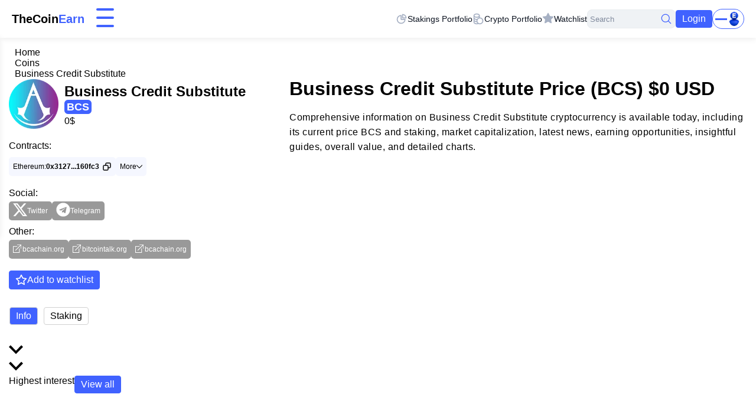

--- FILE ---
content_type: text/html;charset=utf-8
request_url: https://thecoinearn.com/coins/business-credit-substitute/
body_size: 58592
content:
<!DOCTYPE html><html lang="en"><head><meta charset="utf-8">
<meta name="viewport" content="width=device-width, initial-scale=1">
<title>Business Credit Substitute Price today $0, About crypto BCS to USD, value and chart | Earn From TheCoinEarn</title>
<link rel="icon" type="image/x-icon" href="/favicon.ico">
<link rel="shortcut icon" type="image/png" href="/images/logo.png">
<script src="https://www.googletagmanager.com/gtag/js?id=G-3QMNKPHRWG" async></script>
<script type="text/javascript">window.dataLayer = window.dataLayer || []; function gtag(){dataLayer.push(arguments);} gtag('js', new Date()); gtag('config', 'G-3QMNKPHRWG');</script>
<script type="application/ld+json">{"@context":"https://schema.org","@type":"Organization","name":"TheCoinEarn","description":"TheCoinEarn is the most convenient platform for earning is a cryptocurrency","url":"https://thecoinearn.com","logo":"https://thecoinearn.com/images/logo.png","sameAs":["https://t.me/TheCoinEarnOfficial","https://twitter.com/TheCoinEarn","https://www.instagram.com/thecoinearn/"]}</script>
<link rel="canonical" href="https://thecoinearn.com/coins/business-credit-substitute/">
<meta name="description" content="All about cryptocurrency Business Credit Substitute price today, market cap, news, earn, guides, value and chart. BCS Live Price $0, Earn From TheCoinEarn">
<meta property="og:title" content="Business Credit Substitute Price today $0, About crypto BCS to USD, value and chart | Earn From TheCoinEarn">
<meta name="twitter:title" content="Business Credit Substitute Price today $0, About crypto BCS to USD, value and chart | Earn From TheCoinEarn">
<meta property="og:description" content="All about cryptocurrency Business Credit Substitute price today, market cap, news, earn, guides, value and chart. BCS Live Price $0, Earn From TheCoinEarn">
<meta name="twitter:description" content="All about cryptocurrency Business Credit Substitute price today, market cap, news, earn, guides, value and chart. BCS Live Price $0, Earn From TheCoinEarn">
<meta property="og:type" content="website">
<meta property="og:url" content="https://thecoinearn.com/coins/business-credit-substitute/">
<meta property="og:image" content="https://thecoinearn.com/uploads/coins/BCS.png">
<meta property="og:image:alt" content="Business Credit Substitute">
<meta property="og:locale" content="en">
<meta property="og:site_name" content="TheCoinEarn">
<meta name="twitter:card" content="summary_large_image">
<meta name="twitter:image" content="https://thecoinearn.com/uploads/coins/BCS.png">
<meta name="twitter:image:alt" content="Business Credit Substitute">
<meta name="twitter:site" content="@TheCoinEarn">
<meta name="robots" content="noindex, nofollow">
<script type="application/ld+json">{"@context":"https://schema.org","@type":"BreadcrumbList","itemListElement":[{"@type":"ListItem","position":1,"name":"Home","item":"https://thecoinearn.com/"},{"@type":"ListItem","position":2,"name":"Coins","item":"https://thecoinearn.com/coins/"},{"@type":"ListItem","position":3,"name":"Business Credit Substitute","item":"https://thecoinearn.com/coins/business-credit-substitute/"}]}</script>
<style>.coin__content h2{font-size:24px;font-weight:700;line-height:27px;margin-bottom:20px;margin-top:20px}.coin__content h3{font-size:18px;font-weight:600;line-height:24px;margin-bottom:10px}.coin__content ol,.coin__content p,.coin__content ul{font-size:16px;line-height:25px;margin-bottom:10px}.coin__content ol li,.coin__content p li,.coin__content ul li{font-size:16px;line-height:25px}.coin__content ol,.coin__content ul{margin-bottom:20px;margin-top:10px;padding-left:25px}.coin__content img{display:block;height:auto;margin-bottom:20px;width:100%}@media screen and (max-width:500px){.coin__content a,.coin__content ol li,.coin__content p,.coin__content ul li{font-size:14px;line-height:25px;margin-bottom:10px}.coin__content img{margin-bottom:10px}.coin__content ol,.coin__content ul{margin:10px 0;padding:0 0 0 15px}.coin__content h2{font-size:24px;line-height:30px;margin-bottom:9px}}</style>
<style>.favorite[data-v-a3cc195b]{margin-top:20px}.favorite .btn[data-v-a3cc195b]{gap:5px;width:-moz-fit-content;width:fit-content}.favorite .btn[data-v-a3cc195b] svg{height:20px;width:20px}.favorite .btn[data-v-a3cc195b] svg path{stroke:#fff;transition:all .2s ease}.favorite .btn[data-v-a3cc195b] svg.active path{stroke:gold;fill:gold}.favorite .btn[data-v-a3cc195b]:hover svg path{stroke:#4062ff}.favorite .btn[data-v-a3cc195b]:hover svg.active path{stroke:#4062ff;fill:#4062ff}.faq[data-v-a3cc195b]{margin-top:40px}.faq[data-v-a3cc195b] h3{margin-bottom:10px}.faq[data-v-a3cc195b] p{margin-bottom:20px}.faq[data-v-a3cc195b] picture{display:block;margin-bottom:20px}.coin[data-v-a3cc195b]{padding-bottom:60px}.coin__wrapper[data-v-a3cc195b]{align-items:flex-start;display:flex;justify-content:space-between}.coin__info[data-v-a3cc195b]{width:25%}.coin__info_details[data-v-a3cc195b]{align-items:center;display:flex}.coin__info_details .logo[data-v-a3cc195b]{margin-right:10px;width:20%}.coin__info_details .name[data-v-a3cc195b]{font-size:24px;font-weight:700;line-height:1;margin-bottom:5px;margin-top:5px}.coin__info_details .name .ticker[data-v-a3cc195b]{background:#4062ff;border-radius:6px;color:#fff;font-size:18px;padding:2px 4px}.coin__info_details .price[data-v-a3cc195b]{line-height:1}.coin__info .contracts[data-v-a3cc195b],.coin__info .links[data-v-a3cc195b]{margin-top:20px}.coin__info .contracts>div[data-v-a3cc195b],.coin__info .links>div[data-v-a3cc195b]{margin-bottom:10px}.coin__info .contracts>div[data-v-a3cc195b]:last-child,.coin__info .links>div[data-v-a3cc195b]:last-child{margin-bottom:0}.coin__info .contracts>div .like_a_title[data-v-a3cc195b],.coin__info .links>div .like_a_title[data-v-a3cc195b]{margin-bottom:5px}.coin__info .contracts_wrapper[data-v-a3cc195b],.coin__info .links_wrapper[data-v-a3cc195b]{display:flex;flex-wrap:wrap;gap:5px}.coin__info .contracts .flex-wrapper[data-v-a3cc195b],.coin__info .contracts a[data-v-a3cc195b],.coin__info .links .flex-wrapper[data-v-a3cc195b],.coin__info .links a[data-v-a3cc195b]{align-items:flex-end;align-items:center;background:#999;border-radius:5px;color:#fff;display:flex;font-size:12px;gap:5px;height:32px;justify-content:center;padding:3px 7px;transition:all .2s}.coin__info .contracts .flex-wrapper>svg[data-v-a3cc195b],.coin__info .contracts a>svg[data-v-a3cc195b],.coin__info .links .flex-wrapper>svg[data-v-a3cc195b],.coin__info .links a>svg[data-v-a3cc195b]{height:10px;width:10px}.coin__info .contracts .flex-wrapper div[data-v-a3cc195b]:has(svg:not(.simple_link)),.coin__info .contracts a div[data-v-a3cc195b]:has(svg:not(.simple_link)),.coin__info .links .flex-wrapper div[data-v-a3cc195b]:has(svg:not(.simple_link)),.coin__info .links a div[data-v-a3cc195b]:has(svg:not(.simple_link)){border-radius:50%;width:auto}.coin__info .contracts .flex-wrapper div[data-v-a3cc195b]:has(svg:not(.simple_link)):has(span),.coin__info .contracts a div[data-v-a3cc195b]:has(svg:not(.simple_link)):has(span),.coin__info .links .flex-wrapper div[data-v-a3cc195b]:has(svg:not(.simple_link)):has(span),.coin__info .links a div[data-v-a3cc195b]:has(svg:not(.simple_link)):has(span){border-radius:5px;height:auto;text-transform:capitalize;width:auto}.coin__info .contracts .flex-wrapper div[data-v-a3cc195b]:has(svg.simple_link),.coin__info .contracts a div[data-v-a3cc195b]:has(svg.simple_link),.coin__info .links .flex-wrapper div[data-v-a3cc195b]:has(svg.simple_link),.coin__info .links a div[data-v-a3cc195b]:has(svg.simple_link){align-items:center;display:flex;gap:5px;justify-content:center}.coin__info .contracts .flex-wrapper div:has(svg.simple_link) svg[data-v-a3cc195b],.coin__info .contracts a div:has(svg.simple_link) svg[data-v-a3cc195b],.coin__info .links .flex-wrapper div:has(svg.simple_link) svg[data-v-a3cc195b],.coin__info .links a div:has(svg.simple_link) svg[data-v-a3cc195b]{height:16px;width:16px}.coin__info .contracts .flex-wrapper[data-v-a3cc195b]:hover,.coin__info .contracts a[data-v-a3cc195b]:hover,.coin__info .links .flex-wrapper[data-v-a3cc195b]:hover,.coin__info .links a[data-v-a3cc195b]:hover{background:#4062ff;transition:all .2s}.coin__info .contracts .flex-wrapper[data-v-a3cc195b]:last-child,.coin__info .contracts a[data-v-a3cc195b]:last-child,.coin__info .links .flex-wrapper[data-v-a3cc195b]:last-child,.coin__info .links a[data-v-a3cc195b]:last-child{margin-bottom:0}.coin__info .contracts .flex-wrapper[data-v-a3cc195b] svg,.coin__info .contracts a[data-v-a3cc195b] svg,.coin__info .links .flex-wrapper[data-v-a3cc195b] svg,.coin__info .links a[data-v-a3cc195b] svg{fill:#fff}.coin__info .contracts .flex-wrapper[data-v-a3cc195b] svg.wikipedia path,.coin__info .contracts a[data-v-a3cc195b] svg.wikipedia path,.coin__info .links .flex-wrapper[data-v-a3cc195b] svg.wikipedia path,.coin__info .links a[data-v-a3cc195b] svg.wikipedia path{stroke:#fff!important}.coin__info .contracts .flex-wrapper[data-v-a3cc195b] svg.chat path[stroke-linecap=round],.coin__info .contracts a[data-v-a3cc195b] svg.chat path[stroke-linecap=round],.coin__info .links .flex-wrapper[data-v-a3cc195b] svg.chat path[stroke-linecap=round],.coin__info .links a[data-v-a3cc195b] svg.chat path[stroke-linecap=round]{stroke:#fff}.coin__info .contracts .flex-wrapper[data-v-a3cc195b] svg path,.coin__info .contracts a[data-v-a3cc195b] svg path,.coin__info .links .flex-wrapper[data-v-a3cc195b] svg path,.coin__info .links a[data-v-a3cc195b] svg path{fill:#fff}.coin__info .contracts svg.copy[data-v-a3cc195b],.coin__info .links svg.copy[data-v-a3cc195b]{height:16px;margin-left:5px;width:16px}.coin__info .contracts svg.copy path[data-v-a3cc195b],.coin__info .links svg.copy path[data-v-a3cc195b]{fill:transparent;transition:all .2s ease}.coin__info .contracts .dropdown[data-v-a3cc195b],.coin__info .links .dropdown[data-v-a3cc195b]{max-width:170px;position:relative}.coin__info .contracts .dropdown svg.dropdown-arrow[data-v-a3cc195b],.coin__info .links .dropdown svg.dropdown-arrow[data-v-a3cc195b]{transition:all .2s ease}.coin__info .contracts .dropdown-menu[data-v-a3cc195b],.coin__info .links .dropdown-menu[data-v-a3cc195b]{border-radius:5px;left:0;list-style:none;margin:0;max-height:0;max-width:270px;overflow:hidden;padding:0;position:absolute;top:30px}.coin__info .contracts .dropdown-menu a[data-v-a3cc195b],.coin__info .links .dropdown-menu a[data-v-a3cc195b]{border-radius:0;justify-content:flex-start;width:100%}.coin__info .contracts .dropdown-menu a div[data-v-a3cc195b],.coin__info .links .dropdown-menu a div[data-v-a3cc195b]{display:inline-block;overflow:hidden;text-overflow:ellipsis;white-space:nowrap}.coin__info .contracts .dropdown:hover svg.dropdown-arrow[data-v-a3cc195b],.coin__info .links .dropdown:hover svg.dropdown-arrow[data-v-a3cc195b]{transform:rotate(180deg)}.coin__info .contracts .dropdown:hover .dropdown-menu[data-v-a3cc195b],.coin__info .links .dropdown:hover .dropdown-menu[data-v-a3cc195b]{max-height:200px;overflow-y:auto;z-index:4}.coin__info .contracts [data-contract][data-v-a3cc195b]{cursor:pointer}.coin__info .contracts .popup[data-v-a3cc195b]{background:#000;border-radius:8px;color:#fff;left:50%;opacity:0;padding:7px 15px;position:fixed;top:50px;transform:translate(-50%) scale(.7);transition:all 1s ease;z-index:10}.coin__info .contracts .popup.show[data-v-a3cc195b]{opacity:1;transform:translate(-50%) scale(1)}.coin__info .contracts .flex-wrapper[data-v-a3cc195b]{background:#f5f7ff;color:#000;font-size:12px}.coin__info .contracts .flex-wrapper .contract[data-v-a3cc195b]{font-weight:600}.coin__info .contracts .flex-wrapper[data-v-a3cc195b]:hover{color:#fff}.coin__info .contracts .flex-wrapper:hover .dropdown-arrow path[data-v-a3cc195b]{fill:#fff}.coin__info .contracts .flex-wrapper:hover svg.copy path[data-v-a3cc195b]{stroke:#fff}.coin__info .contracts .dropdown-menu[data-v-a3cc195b]{box-shadow:0 0 2px rgba(128,138,157,.12),0 0 24px rgba(128,138,157,.14);width:-moz-max-content;width:max-content}.coin__info .contracts .dropdown .flex-wrapper[data-v-a3cc195b]{align-items:center;flex-direction:row;height:auto;justify-content:space-between;padding:5px 7px}.coin__info .contracts .dropdown .flex-wrapper .text_wrapper[data-v-a3cc195b]{align-items:flex-start;flex-direction:column}.coin__info .contracts .dropdown .flex-wrapper[data-v-a3cc195b]:hover{color:#fff}.coin__info .contracts .dropdown .flex-wrapper:hover .dropdown-arrow path[data-v-a3cc195b]{fill:#fff}.coin__info .contracts .dropdown .flex-wrapper:hover svg.copy path[data-v-a3cc195b]{stroke:#fff}.coin__info .contracts .dropdown>.flex-wrapper[data-v-a3cc195b]{align-items:center;flex-direction:row;height:32px}.coin__info .contracts .dropdown>.flex-wrapper svg path[data-v-a3cc195b]{fill:#000}.coin__main[data-v-a3cc195b]{width:70%}.coin__main h1[data-v-a3cc195b]{margin-bottom:20px}.coin .coin__staking[data-v-a3cc195b]{background:#fff;box-shadow:0 3px 10px rgba(0,0,0,.08);margin-top:30px;width:100%}.coin .coin__staking .titles[data-v-a3cc195b]:after{background:linear-gradient(90deg,transparent,rgba(64,98,255,.25) 15%,rgba(64,98,255,.5) 50%,rgba(64,98,255,.25) 85%,transparent);bottom:0;content:"";height:1px;left:0;position:absolute;width:100%}.coin .coin__staking .stakings_output[data-v-a3cc195b]{background-color:#fff;transition:all .3s ease}.coin .coin__staking .stakings_output[data-v-a3cc195b]:hover{background:rgba(64,98,255,.05)}.coin .coin__staking .stakings_output[data-v-a3cc195b],.coin .coin__staking .titles[data-v-a3cc195b]{display:flex;min-height:60px;padding:10px;position:relative}.coin .coin__staking .stakings_output .icon[data-v-a3cc195b],.coin .coin__staking .titles .icon[data-v-a3cc195b]{height:30px;margin-right:10px;width:30px}.coin .coin__staking .stakings_output[data-v-a3cc195b]>*,.coin .coin__staking .titles[data-v-a3cc195b]>*{align-items:center;display:flex;overflow:auto;width:16%}.coin .coin__staking .stakings_output[data-v-a3cc195b]>::-webkit-resizer,.coin .coin__staking .stakings_output[data-v-a3cc195b]>::-webkit-scrollbar,.coin .coin__staking .stakings_output[data-v-a3cc195b]>::-webkit-scrollbar-button,.coin .coin__staking .stakings_output[data-v-a3cc195b]>::-webkit-scrollbar-corner,.coin .coin__staking .stakings_output[data-v-a3cc195b]>::-webkit-scrollbar-thumb,.coin .coin__staking .stakings_output[data-v-a3cc195b]>::-webkit-scrollbar-track,.coin .coin__staking .stakings_output[data-v-a3cc195b]>::-webkit-scrollbar-track-piece,.coin .coin__staking .titles[data-v-a3cc195b]>::-webkit-resizer,.coin .coin__staking .titles[data-v-a3cc195b]>::-webkit-scrollbar,.coin .coin__staking .titles[data-v-a3cc195b]>::-webkit-scrollbar-button,.coin .coin__staking .titles[data-v-a3cc195b]>::-webkit-scrollbar-corner,.coin .coin__staking .titles[data-v-a3cc195b]>::-webkit-scrollbar-thumb,.coin .coin__staking .titles[data-v-a3cc195b]>::-webkit-scrollbar-track,.coin .coin__staking .titles[data-v-a3cc195b]>::-webkit-scrollbar-track-piece{height:5px;width:5px}.coin .coin__staking .stakings_output[data-v-a3cc195b]>:first-child,.coin .coin__staking .titles[data-v-a3cc195b]>:first-child{display:flex;width:36%}.coin .tabs[data-v-a3cc195b]{justify-content:flex-start;margin-left:1px;margin-top:30px}.coin .tabs[data-v-a3cc195b],.coin .tabs[data-v-a3cc195b]>*{align-items:center;display:flex}.coin .tabs[data-v-a3cc195b]>*{background-color:#fff;border:1px solid #d1d1d1;border-radius:4px;cursor:pointer;justify-content:center;padding:5px 10px;transition:all .2s ease}.coin .tabs[data-v-a3cc195b]>:first-child{margin-right:10px}.coin .tabs>.active[data-v-a3cc195b],.coin .tabs[data-v-a3cc195b]>:hover{background-color:#4062ff;color:#fff}.coin .hotest-coins-block[data-v-a3cc195b]{margin-top:30px}.coin__table[data-v-a3cc195b]{display:flex;justify-content:space-between;margin-top:60px;min-height:430px;position:relative}.coin__table.no-twitter .coin__content[data-v-a3cc195b]{width:100%}.coin__table .coin__content[data-v-a3cc195b]{min-height:500px;width:75%}.coin__table .community-embed[data-v-a3cc195b]{height:100%;right:0;top:0;width:23%}.coin__table .community-embed[data-v-a3cc195b] .community-aside{margin-top:16px;width:100%}@media screen and (max-width:1440px){.coin__table .coin__content[data-v-a3cc195b]{width:70%}.coin__table .coin__content .item[data-v-a3cc195b]{font-size:14px}.coin__table .coin__content .item .apr[data-v-a3cc195b]{font-size:16px}.coin__table .community-embed[data-v-a3cc195b]{width:28%}.coin__info[data-v-a3cc195b]{width:35%}.coin__main[data-v-a3cc195b]{width:62%}}@media screen and (max-width:1000px){.coin__info[data-v-a3cc195b]{width:40%}.coin__main[data-v-a3cc195b]{width:58%}.community-embed[data-v-a3cc195b] .community-aside{display:block}}@media screen and (max-width:800px){.coin__wrapper[data-v-a3cc195b]{align-items:center;flex-direction:column;justify-content:center}.coin__info[data-v-a3cc195b]{margin-bottom:20px;width:100%}.coin__main[data-v-a3cc195b]{width:100%}.coin__table[data-v-a3cc195b]{align-items:center;flex-direction:column;justify-content:center}.coin__table .coin__content[data-v-a3cc195b]{min-height:auto;width:100%}.coin__table .coin__content .item[data-v-a3cc195b]{font-size:12px}.coin__table .coin__content .item.sub-item[data-v-a3cc195b]{padding-left:0}.coin__table .coin__content .item.sub-item .index[data-v-a3cc195b]{text-align:center}.coin__table .coin__content .item.sub-item .apr[data-v-a3cc195b]{font-size:12px}.coin__table .community-embed[data-v-a3cc195b]{margin-top:20px;position:relative;width:100%}}@media screen and (max-width:600px){.coin .coin__staking[data-v-a3cc195b]{overflow:auto}.coin .coin__staking[data-v-a3cc195b]::-webkit-resizer,.coin .coin__staking[data-v-a3cc195b]::-webkit-scrollbar,.coin .coin__staking[data-v-a3cc195b]::-webkit-scrollbar-button,.coin .coin__staking[data-v-a3cc195b]::-webkit-scrollbar-corner,.coin .coin__staking[data-v-a3cc195b]::-webkit-scrollbar-thumb,.coin .coin__staking[data-v-a3cc195b]::-webkit-scrollbar-track,.coin .coin__staking[data-v-a3cc195b]::-webkit-scrollbar-track-piece{height:5px}.coin .coin__staking .stakings_output[data-v-a3cc195b]>*,.coin .coin__staking .titles[data-v-a3cc195b]>*{margin-right:5px;min-width:75px}}</style>
<style>::-webkit-scrollbar{width:8px}::-webkit-scrollbar-track{background:#fff}::-webkit-scrollbar-thumb{background:rgba(64,98,255,.8)}::-webkit-scrollbar-thumb:hover{background:#4062ff}*{box-sizing:border-box}body{font-family:Helvetica,sans-serif;margin:0;padding:80px 0 0}a{color:#000;text-decoration:none}img{height:auto;max-width:100%}h1,h2,h3,h4,h5,h6,p{line-height:1;margin:0}.no-margin-top{margin-top:0!important}.container{margin:0 auto;max-width:1270px;padding:0 10px}.section-title{font-size:32px;text-align:center}button,input,textarea{background:none;border:none;box-shadow:none;font-family:Helvetica,sans-serif;margin:0;padding:0}textarea{resize:none}h1{font-size:32px}h2{font-size:24px}p{font-size:16px;letter-spacing:.5px;line-height:22px}.btn,.flex-wrapper{display:flex}.btn{align-items:center;background:#4062ff;border:1px solid #4062ff;border-radius:4px;color:#fff;cursor:pointer;justify-content:center;padding:5px 10px;transition:all .2s ease}.btn.secondary,.btn:hover{background:#fff;color:#4062ff}.btn.secondary:hover{background:#4062ff;color:#fff}.category-link{border-radius:20px;color:var(--category-color);display:inline-block;font-size:14px;letter-spacing:0;line-height:175%;padding:4px 10px;position:relative;transition:all .3s ease}.category-link:hover{background:var(--category-color);color:#fff}.category-link:before{background-color:var(--category-color);border-radius:20px;content:"";inset:0;opacity:.1;position:absolute;z-index:0}.category-link>span{position:relative;z-index:1}@media screen and (max-width:1440px){.container:not(.container.full-width){max-width:960px}}</style>
<style>.watchlist-icon[data-v-4fc433a8]{flex-shrink:0;height:16px;margin-top:-3px;transition:all .2s ease;width:16px}@media (max-width:1024px){.watchlist-icon[data-v-4fc433a8]{height:15px;margin-top:-2px;width:15px}}@media (max-width:768px){.watchlist-icon[data-v-4fc433a8]{height:14px;margin-top:-2px;width:14px}}@media (max-width:480px){.watchlist-icon[data-v-4fc433a8]{height:13px;margin-top:-1px;width:13px}}@media (max-width:375px){.watchlist-icon[data-v-4fc433a8]{height:12px;margin-top:-1px;width:12px}}</style>
<style>svg[data-v-bde4910f]{fill:var(--eac6d8e4)}</style>
<style>.hamburger[data-v-15a41a0a]{background-color:transparent;border:0;color:inherit;cursor:pointer;display:inline-block;font:inherit;margin:0;overflow:visible;padding:0;text-transform:none;transition-duration:.2s;transition-property:opacity,filter;transition-timing-function:linear}.hamburger.is-active[data-v-15a41a0a]:hover,.hamburger[data-v-15a41a0a]:hover{opacity:.7}.hamburger.is-active .hamburger-inner[data-v-15a41a0a],.hamburger.is-active .hamburger-inner[data-v-15a41a0a]:after,.hamburger.is-active .hamburger-inner[data-v-15a41a0a]:before{background-color:#000}.hamburger-box[data-v-15a41a0a]{display:inline-block;height:32px;position:relative;width:30px}.hamburger-inner[data-v-15a41a0a]{display:block;margin-top:-2px;top:50%}.hamburger-inner[data-v-15a41a0a],.hamburger-inner[data-v-15a41a0a]:after,.hamburger-inner[data-v-15a41a0a]:before{border-radius:4px;height:4px;position:absolute;transition-duration:.2s;transition-property:transform;transition-timing-function:ease;width:30px}.hamburger-inner[data-v-15a41a0a],.hamburger-inner[data-v-15a41a0a]:before{background-color:#4062ff}.hamburger-inner[data-v-15a41a0a]:after,.hamburger.is-active .hamburger-inner[data-v-15a41a0a],.hamburger.is-active .hamburger-inner[data-v-15a41a0a]:after,.hamburger.is-active .hamburger-inner[data-v-15a41a0a]:before{background:#4062ff}.hamburger-inner[data-v-15a41a0a]:after,.hamburger-inner[data-v-15a41a0a]:before{content:"";display:block}.hamburger-inner[data-v-15a41a0a]:before{top:-10px}.hamburger-inner[data-v-15a41a0a]:after{bottom:-10px}.hamburger--slider .hamburger-inner[data-v-15a41a0a]{top:2px}.hamburger--slider .hamburger-inner[data-v-15a41a0a]:before{top:14px;transition-duration:.2s;transition-property:transform,opacity;transition-timing-function:ease}.hamburger--slider .hamburger-inner[data-v-15a41a0a]:after{top:28px}.hamburger--slider.is-active .hamburger-inner[data-v-15a41a0a]{top:8px;transform:translate3d(0,10px,0) rotate(45deg)}.hamburger--slider.is-active .hamburger-inner[data-v-15a41a0a]:before{opacity:0;transform:rotate(-45deg) translate3d(-5.71429px,-6px,0)}.hamburger--slider.is-active .hamburger-inner[data-v-15a41a0a]:after{top:20px;transform:translate3d(0,-20px,0) rotate(-90deg)}.menu[data-v-15a41a0a]{align-items:center;display:flex;gap:20px;justify-content:space-around;list-style-type:none;margin:0;max-width:551px;padding:0;width:100%}.menu li[data-v-15a41a0a]{font-size:18px}.menu li[data-v-15a41a0a]:first-child{margin-left:0}.menu li a[data-v-15a41a0a]{font-weight:500;letter-spacing:.5px;transition:all .2s;white-space:nowrap}.menu li a.router-link-active[data-v-15a41a0a]{color:rgba(64,98,255,.75)}.menu li a[data-v-15a41a0a]:hover{color:#4062ff;transition:all .2s}.menu.opened[data-v-15a41a0a]{left:0;transition:all .4s}.hamburger[data-v-15a41a0a],.menu li.mobile-only[data-v-15a41a0a]{display:none}.hamburger[data-v-15a41a0a]{z-index:12}@media (max-width:1200px){.menu[data-v-15a41a0a]{gap:16px;max-width:480px}.menu li[data-v-15a41a0a]{font-size:17px}}@media (max-width:1024px){.menu[data-v-15a41a0a]{gap:14px;max-width:420px}.menu li[data-v-15a41a0a]{font-size:16px}}@media (max-width:920px){.menu[data-v-15a41a0a]{gap:12px;max-width:380px}.menu li[data-v-15a41a0a]{font-size:15px}}@media (max-width:1300px){.menu[data-v-15a41a0a]{background:#fff;border-top:1px solid #f0f2f5;box-shadow:0 0 10px rgba(0,0,0,.08);flex-direction:column;left:-100vw;max-width:100%;padding:24px 0;position:absolute;top:64px;transition:all .4s;z-index:11}.menu[data-v-15a41a0a],.menu li[data-v-15a41a0a]{margin:0;width:100%}.menu li[data-v-15a41a0a]{font-size:16px;padding:12px 20px;text-align:left}.menu li a[data-v-15a41a0a]{display:block;padding:8px 0}.menu.opened[data-v-15a41a0a]{left:0}.hamburger[data-v-15a41a0a]{display:block}}@media (max-width:768px){.menu[data-v-15a41a0a]{top:60px}.menu li[data-v-15a41a0a]{font-size:15px;padding:10px 16px}}@media (max-width:480px){.menu[data-v-15a41a0a]{padding:20px 0;top:56px}.menu li[data-v-15a41a0a]{font-size:14px;padding:8px 12px}}@media (max-width:375px){.menu[data-v-15a41a0a]{top:52px}.menu li[data-v-15a41a0a]{font-size:13px;padding:6px 10px}}@media (max-width:700px){.menu li.mobile-only[data-v-15a41a0a]{align-items:center;display:flex;gap:8px}.menu li.mobile-only svg[data-v-15a41a0a]{height:20px;width:20px}.menu .mobile-auth-btn[data-v-15a41a0a]{background:none;border:none;color:inherit;cursor:pointer;font:inherit;padding:0;transition:all .2s}.menu .mobile-auth-btn[data-v-15a41a0a]:hover{color:#4062ff}}</style>
<style>.login_button button[data-v-97ebec8e]{align-items:center;background:#fff;border:1px solid #dadce0;cursor:pointer;display:flex;font-family:Google Sans,arial,sans-serif;gap:10px;height:40px;justify-content:center;letter-spacing:.25px;padding:0 12px}.login_button button[data-v-97ebec8e]:focus,.login_button button[data-v-97ebec8e]:hover{background:rgba(66,133,244,.04)}.login_button button span[data-v-97ebec8e]{align-items:center;display:flex;height:20px;justify-content:center}</style>
<style>.login_wrapper .btn[data-v-86a88028]{white-space:nowrap}.forgotPassword[data-v-86a88028]{color:#808a9d;cursor:pointer;font-size:12px;font-weight:600;transition:all .2s ease}.forgotPassword[data-v-86a88028]:hover{color:#4062ff}.field .flex-wrapper[data-v-86a88028]{align-items:center;justify-content:space-between}.background_shadow[data-v-86a88028]{align-items:center;background:rgba(10,30,66,.4);display:flex;height:100%;justify-content:center;left:0;opacity:0;position:fixed;top:0;visibility:hidden;width:100%;z-index:9999}.background_shadow.active[data-v-86a88028]{opacity:1;visibility:visible}.close[data-v-86a88028]{color:#a6b0c3;cursor:pointer;font-size:12px;height:24px;margin:0;position:absolute;right:18px;top:18px;width:24px;z-index:1}.login_popup[data-v-86a88028]{background:#fff;border-radius:16px;display:flex;flex-direction:column;max-width:calc(100% - 40px);overflow-y:auto;overscroll-behavior-y:contain;padding:24px 32px 36px;position:relative;scrollbar-width:none;width:558px}.login_popup .tabs[data-v-86a88028]{align-items:center;display:flex;gap:15px;justify-content:center;margin-bottom:37px;padding-top:8px}.login_popup .tabs .tab[data-v-86a88028]{color:#58667e;cursor:pointer;font-size:22px;font-weight:500;position:relative}.login_popup .tabs .tab.active[data-v-86a88028]{color:#000;font-weight:700}.login_popup .tabs .tab.active .line[data-v-86a88028]{display:block}.login_popup .tabs .tab .line[data-v-86a88028]{background:#4062ff;border-radius:100px;bottom:-13px;display:none;height:5px;left:50%;pointer-events:none;position:absolute;transform:translateX(-50%);transition:transform .3s ease 0s;width:28px}.login_popup form[data-v-86a88028]{align-items:stretch;display:flex;flex-direction:column}.login_popup form[data-v-86a88028]>*{width:100%}.login_popup form .field[data-v-86a88028]{display:flex;flex-direction:column;margin-bottom:16px}.login_popup form .field_wrapper[data-v-86a88028]{position:relative}.login_popup form .field .errors .rule[data-v-86a88028]{margin-top:5px}.login_popup form .field span[data-v-86a88028]{bottom:10px;cursor:pointer;position:absolute;right:18px}.login_popup form .field span svg[data-v-86a88028]{fill:#a6b0c3;height:1.7em;width:1.7em}.login_popup form label[data-v-86a88028]{display:flex;font-size:12px;font-weight:600;justify-content:space-between;line-height:26px;margin-bottom:2px}.login_popup form input[data-v-86a88028]{background-color:#fff;border:1px solid #cfd6e4;border-radius:8px;box-sizing:border-box;color:#000;font-size:14px;height:56px;line-height:21px;max-width:100%;outline:0;padding:0 18px;position:relative;width:100%}.login_popup form input.error[data-v-86a88028]{border-color:#ff6565}.login_popup form button[data-v-86a88028]{cursor:not-allowed;font-size:14px;height:40px;margin-top:32px;opacity:.5;transition:all .2s ease}.login_popup form button[data-v-86a88028]:hover{background:#4062ff;color:#fff}.login_popup form button.allow[data-v-86a88028]{cursor:pointer;opacity:1}.login_popup form button.allow[data-v-86a88028]:hover{background:#fff;color:#4062ff}.login_popup form .errors[data-v-86a88028]{align-items:flex-start;display:flex;flex-direction:column;height:0;margin-top:0;overflow:hidden;transition:all .2s ease}.login_popup form .errors.active[data-v-86a88028]{height:26px}.login_popup form .errors .rule[data-v-86a88028]{border:1px solid #ff6565;border-radius:4px;color:#ff6565;font-size:12px;padding:2px 5px}.login_popup .google[data-v-86a88028]{align-items:center;display:flex;justify-content:center;margin-top:15px}@media screen and (max-width:400px){.login_popup[data-v-86a88028]{max-width:calc(100% - 20px);padding:20px}}</style>
<style>.login_wrapper .btn[data-v-8698d8ee]{white-space:nowrap}.background_shadow[data-v-8698d8ee]{align-items:center;background:rgba(10,30,66,.4);display:flex;height:100%;justify-content:center;left:0;opacity:0;position:fixed;top:0;visibility:hidden;width:100%;z-index:9999}.background_shadow.active[data-v-8698d8ee]{opacity:1;visibility:visible}.close[data-v-8698d8ee]{color:#a6b0c3;cursor:pointer;font-size:12px;height:24px;margin:0;position:absolute;right:18px;top:18px;width:24px;z-index:1}.login_popup[data-v-8698d8ee]{background:#fff;border-radius:16px;display:flex;flex-direction:column;max-width:calc(100% - 40px);overflow-y:auto;overscroll-behavior-y:contain;padding:24px 32px 36px;position:relative;scrollbar-width:none;width:558px}.login_popup .tabs[data-v-8698d8ee]{align-items:center;display:flex;gap:15px;justify-content:center;margin-bottom:37px;padding-top:8px}.login_popup .tabs .tab[data-v-8698d8ee]{color:#58667e;cursor:pointer;font-size:22px;font-weight:500;position:relative}.login_popup .tabs .tab.active[data-v-8698d8ee]{color:#000;font-weight:700}.login_popup .tabs .tab.active .line[data-v-8698d8ee]{display:block}.login_popup .tabs .tab .line[data-v-8698d8ee]{background:#4062ff;border-radius:100px;bottom:-13px;display:none;height:5px;left:50%;pointer-events:none;position:absolute;transform:translateX(-50%);transition:transform .3s ease 0s;width:28px}.login_popup form[data-v-8698d8ee]{align-items:stretch;display:flex;flex-direction:column}.login_popup form[data-v-8698d8ee]>*{width:100%}.login_popup form .field[data-v-8698d8ee]{display:flex;flex-direction:column;margin-bottom:16px}.login_popup form .field_wrapper[data-v-8698d8ee]{position:relative}.login_popup form .field .errors .rule[data-v-8698d8ee]{margin-top:5px}.login_popup form .field span[data-v-8698d8ee]{bottom:10px;cursor:pointer;position:absolute;right:18px}.login_popup form .field span svg[data-v-8698d8ee]{fill:#a6b0c3;height:1.7em;width:1.7em}.login_popup form label[data-v-8698d8ee]{display:flex;font-size:12px;font-weight:600;justify-content:space-between;line-height:26px;margin-bottom:2px}.login_popup form input[data-v-8698d8ee]{background-color:#fff;border:1px solid #cfd6e4;border-radius:8px;box-sizing:border-box;color:#000;font-size:14px;height:56px;line-height:21px;max-width:100%;outline:0;padding:0 18px;position:relative;width:100%}.login_popup form input.error[data-v-8698d8ee]{border-color:#ff6565}.login_popup form button[data-v-8698d8ee]{cursor:not-allowed;font-size:14px;height:40px;margin-top:32px;opacity:.5;transition:all .2s ease}.login_popup form button[data-v-8698d8ee]:hover{background:#4062ff;color:#fff}.login_popup form button.allow[data-v-8698d8ee]{cursor:pointer;opacity:1}.login_popup form button.allow[data-v-8698d8ee]:hover{background:#fff;color:#4062ff}.login_popup form .errors[data-v-8698d8ee]{align-items:flex-start;display:flex;flex-direction:column;margin-top:0;transition:all .2s ease}.login_popup form .errors .rule[data-v-8698d8ee]{border:1px solid #ff6565;border-radius:4px;color:#ff6565;font-size:12px;padding:2px 5px}.login_popup .google[data-v-8698d8ee]{align-items:center;display:flex;justify-content:center;margin-top:15px}@media screen and (max-width:400px){.login_popup[data-v-8698d8ee]{max-width:calc(100% - 20px);padding:20px}}</style>
<style>.background_shadow[data-v-eeffaed3]{align-items:center;background:rgba(10,30,66,.4);display:flex;height:100%;justify-content:center;left:0;opacity:0;position:fixed;top:0;visibility:hidden;width:100%;z-index:9999}.background_shadow.active[data-v-eeffaed3]{opacity:1;visibility:visible}.close[data-v-eeffaed3]{color:#a6b0c3;cursor:pointer;font-size:12px;height:24px;margin:0;position:absolute;right:18px;top:18px;width:24px;z-index:1}.forgot_password_popup[data-v-eeffaed3],.forgot_password_popup_sended[data-v-eeffaed3]{background:#fff;border-radius:16px;display:flex;display:none;flex-direction:column;max-width:calc(100% - 40px);opacity:0;overflow-y:auto;overscroll-behavior-y:contain;padding:24px 32px 36px;pointer-events:none;position:relative;scrollbar-width:none;width:558px}.forgot_password_popup.active[data-v-eeffaed3],.forgot_password_popup_sended.active[data-v-eeffaed3]{display:flex;opacity:1;pointer-events:all}.forgot_password_popup .tabs[data-v-eeffaed3],.forgot_password_popup_sended .tabs[data-v-eeffaed3]{align-items:center;display:flex;gap:15px;justify-content:center;margin-bottom:37px;padding-top:8px}.forgot_password_popup .tabs .tab[data-v-eeffaed3],.forgot_password_popup_sended .tabs .tab[data-v-eeffaed3]{color:#58667e;cursor:pointer;font-size:22px;font-weight:500;position:relative}.forgot_password_popup .tabs .tab.active[data-v-eeffaed3],.forgot_password_popup_sended .tabs .tab.active[data-v-eeffaed3]{color:#000;font-weight:700}.forgot_password_popup .tabs .tab.active .line[data-v-eeffaed3],.forgot_password_popup_sended .tabs .tab.active .line[data-v-eeffaed3]{display:block}.forgot_password_popup .tabs .tab .line[data-v-eeffaed3],.forgot_password_popup_sended .tabs .tab .line[data-v-eeffaed3]{background:#4062ff;border-radius:100px;bottom:-13px;display:none;height:5px;left:50%;pointer-events:none;position:absolute;transform:translateX(-50%);transition:transform .3s ease 0s;width:28px}.forgot_password_popup .title[data-v-eeffaed3],.forgot_password_popup_sended .title[data-v-eeffaed3]{color:#0d1421;font-size:24px;font-weight:700;line-height:34px}.forgot_password_popup .text[data-v-eeffaed3],.forgot_password_popup_sended .text[data-v-eeffaed3]{color:#616e85;font-size:14px;line-height:20px;margin-bottom:6px;margin-top:4px}.forgot_password_popup form[data-v-eeffaed3],.forgot_password_popup_sended form[data-v-eeffaed3]{align-items:stretch;display:flex;flex-direction:column}.forgot_password_popup form[data-v-eeffaed3]>*,.forgot_password_popup_sended form[data-v-eeffaed3]>*{width:100%}.forgot_password_popup form .field[data-v-eeffaed3],.forgot_password_popup_sended form .field[data-v-eeffaed3]{display:flex;flex-direction:column;margin-bottom:16px}.forgot_password_popup form .field_wrapper[data-v-eeffaed3],.forgot_password_popup_sended form .field_wrapper[data-v-eeffaed3]{position:relative}.forgot_password_popup form .field .errors .rule[data-v-eeffaed3],.forgot_password_popup_sended form .field .errors .rule[data-v-eeffaed3]{margin-top:5px}.forgot_password_popup form .field span[data-v-eeffaed3],.forgot_password_popup_sended form .field span[data-v-eeffaed3]{bottom:10px;cursor:pointer;position:absolute;right:18px}.forgot_password_popup form .field span svg[data-v-eeffaed3],.forgot_password_popup_sended form .field span svg[data-v-eeffaed3]{fill:#a6b0c3;height:1.7em;width:1.7em}.forgot_password_popup form .field[data-v-eeffaed3]:last-child,.forgot_password_popup_sended form .field[data-v-eeffaed3]:last-child{margin-bottom:0}.forgot_password_popup form label[data-v-eeffaed3],.forgot_password_popup_sended form label[data-v-eeffaed3]{display:flex;font-size:12px;font-weight:600;justify-content:space-between;line-height:26px;margin-bottom:2px}.forgot_password_popup form input[data-v-eeffaed3],.forgot_password_popup_sended form input[data-v-eeffaed3]{background-color:#fff;border:1px solid #cfd6e4;border-radius:8px;box-sizing:border-box;color:#000;font-size:14px;height:56px;line-height:21px;max-width:100%;outline:0;padding:0 18px;position:relative;width:100%}.forgot_password_popup form input.error[data-v-eeffaed3],.forgot_password_popup_sended form input.error[data-v-eeffaed3]{border-color:#ff6565}.forgot_password_popup form button[data-v-eeffaed3],.forgot_password_popup_sended form button[data-v-eeffaed3]{cursor:not-allowed;font-size:14px;height:40px;margin-top:32px;opacity:.5;transition:all .2s ease}.forgot_password_popup form button[data-v-eeffaed3]:hover,.forgot_password_popup_sended form button[data-v-eeffaed3]:hover{background:#4062ff;color:#fff}.forgot_password_popup form button.allow[data-v-eeffaed3],.forgot_password_popup_sended form button.allow[data-v-eeffaed3]{cursor:pointer;opacity:1}.forgot_password_popup form button.allow[data-v-eeffaed3]:hover,.forgot_password_popup_sended form button.allow[data-v-eeffaed3]:hover{background:#fff;color:#4062ff}.forgot_password_popup form .errors[data-v-eeffaed3],.forgot_password_popup_sended form .errors[data-v-eeffaed3]{align-items:flex-start;display:flex;flex-direction:column;margin-top:0;transition:all .2s ease}.forgot_password_popup form .errors .rule[data-v-eeffaed3],.forgot_password_popup_sended form .errors .rule[data-v-eeffaed3]{border:1px solid #ff6565;border-radius:4px;color:#ff6565;font-size:12px;padding:2px 5px}.forgot_password_popup .google[data-v-eeffaed3],.forgot_password_popup_sended .google[data-v-eeffaed3]{align-items:center;display:flex;justify-content:center;margin-top:15px}@media screen and (max-width:400px){.forgot_password_popup[data-v-eeffaed3]{max-width:calc(100% - 20px);padding:20px}}</style>
<style>.auth_wrapper[data-v-88705c13]{display:flex;gap:10px}</style>
<style>picture[data-v-996339c5]{align-items:center;display:flex;justify-content:center}picture.threads[data-v-996339c5]{height:100%;-o-object-fit:cover;object-fit:cover}picture.avatar[data-v-996339c5]{height:100%}img[data-v-996339c5]{height:auto;width:100%}img.withBackground[data-v-996339c5]{background:#e1e1e1}img.rounded[data-v-996339c5]{border-radius:50%}img.avatar[data-v-996339c5],img.threads[data-v-996339c5]{height:100%;-o-object-fit:cover;object-fit:cover;width:100%}img.threads[data-v-996339c5]{border-radius:8px}</style>
<style>.user-avatar[data-v-c8f8b8b0]{align-items:center;border-radius:50%;color:#fff;display:flex;flex-shrink:0;font-size:20px;font-weight:900;height:24px;justify-content:center;width:24px}.user-avatar[data-v-c8f8b8b0] svg{height:24px;width:24px}.user-avatar.large[data-v-c8f8b8b0]{font-size:32px;height:64px;width:64px}.user-avatar.large[data-v-c8f8b8b0] svg{height:64px;width:64px}.user-avatar .avatar-image[data-v-c8f8b8b0]{border-radius:50%;height:100%;-o-object-fit:cover;object-fit:cover;width:100%}.user-avatar .avatar-image.default-avatar[data-v-c8f8b8b0]{aspect-ratio:1/1;-o-object-fit:contain;object-fit:contain;width:auto}.user-avatar .avatar-letter[data-v-c8f8b8b0]{align-items:center;display:flex;height:100%;justify-content:center;width:100%}.user-avatar[data-v-c8f8b8b0] img{border-radius:50%}@media (max-width:1024px){.user-avatar[data-v-c8f8b8b0]{font-size:18px;height:28px;width:28px}.user-avatar[data-v-c8f8b8b0] svg{height:28px;width:28px}.user-avatar.large[data-v-c8f8b8b0]{font-size:28px;height:56px;width:56px}.user-avatar.large[data-v-c8f8b8b0] svg{height:56px;width:56px}}@media (max-width:768px){.user-avatar[data-v-c8f8b8b0]{font-size:16px;height:26px;width:26px}.user-avatar[data-v-c8f8b8b0] svg{height:26px;width:26px}.user-avatar.large[data-v-c8f8b8b0]{font-size:24px;height:48px;width:48px}.user-avatar.large[data-v-c8f8b8b0] svg{height:48px;width:48px}}@media (max-width:480px){.user-avatar[data-v-c8f8b8b0]{font-size:14px;height:24px;width:24px}.user-avatar[data-v-c8f8b8b0] svg{height:24px;width:24px}.user-avatar.large[data-v-c8f8b8b0]{font-size:20px;height:42px;width:42px}.user-avatar.large[data-v-c8f8b8b0] svg{height:42px;width:42px}}@media (max-width:375px){.user-avatar[data-v-c8f8b8b0]{font-size:12px;height:22px;width:22px}.user-avatar[data-v-c8f8b8b0] svg{height:22px;width:22px}.user-avatar.large[data-v-c8f8b8b0]{font-size:18px;height:38px;width:38px}.user-avatar.large[data-v-c8f8b8b0] svg{height:638px;width:38px}}</style>
<style>.search-icon[data-v-5d73cede]{color:#6c757d;flex-shrink:0;transition:all .2s ease}</style>
<style>.close-icon[data-v-72411b70]{color:#6c757d;flex-shrink:0;transition:all .2s ease}</style>
<style>.search-modal-overlay[data-v-7361d4c7]{align-items:flex-start;background:rgba(0,0,0,.5);bottom:0;display:flex;justify-content:center;left:0;overflow-y:auto;padding:80px 20px 20px;position:fixed;right:0;top:0;z-index:1000}.search-modal[data-v-7361d4c7]{animation:modalSlideIn-7361d4c7 .3s ease;background:#fff;border-radius:12px;box-shadow:0 20px 40px rgba(0,0,0,.1);max-height:calc(100vh - 100px);max-width:600px;overflow:hidden;width:100%}.search-modal__header[data-v-7361d4c7]{align-items:center;background:#fff;border-bottom:1px solid #f0f2f5;display:flex;gap:12px;padding:20px;position:sticky;top:0;z-index:10}.search-modal__content[data-v-7361d4c7]{max-height:calc(100vh - 200px);overflow-y:auto}.search-input-wrapper[data-v-7361d4c7]{align-items:center;background:#f8f9fa;border-radius:8px;display:flex;flex:1;gap:12px;padding:12px 16px;position:relative}.search-input-wrapper[data-v-7361d4c7] .search-icon{color:#6c757d;flex-shrink:0}.search-input[data-v-7361d4c7]{background:transparent;border:none;color:#0d1421;flex:1;font-size:16px;outline:none}.search-input[data-v-7361d4c7]::-moz-placeholder{color:#6c757d}.search-input[data-v-7361d4c7]::placeholder{color:#6c757d}.clear-button[data-v-7361d4c7]{align-items:center;background:transparent;border:none;border-radius:50%;cursor:pointer;display:flex;height:24px;justify-content:center;transition:background .2s ease;width:24px}.clear-button[data-v-7361d4c7]:hover{background:#e9ecef}.clear-button[data-v-7361d4c7] svg{color:#6c757d;height:16px;width:16px}.close-button[data-v-7361d4c7]{align-items:center;background:#f8f9fa;border:none;border-radius:8px;cursor:pointer;display:flex;height:40px;justify-content:center;transition:background .2s ease;width:40px}.close-button[data-v-7361d4c7]:hover{background:#e9ecef}.close-button[data-v-7361d4c7] svg{color:#6c757d;height:20px;width:20px}.loading[data-v-7361d4c7]{align-items:center;color:#6c757d;display:flex;gap:12px;justify-content:center;padding:60px 20px}.loading .spinner[data-v-7361d4c7]{animation:spin-7361d4c7 1s linear infinite;border:2px solid #f0f2f5;border-radius:50%;border-top-color:#4062ff;height:20px;width:20px}.no-results[data-v-7361d4c7]{color:#6c757d;font-size:16px;padding:60px 20px;text-align:center}.results[data-v-7361d4c7]{padding:20px 0}.results-header[data-v-7361d4c7]{border-bottom:1px solid #f0f2f5;color:#0d1421;font-size:14px;font-weight:600;padding:0 20px 16px}.results-list[data-v-7361d4c7]{max-height:400px;overflow-y:auto}.result-item[data-v-7361d4c7]{align-items:center;border-bottom:1px solid #f8f9fa;color:#0d1421;display:flex;padding:16px 20px;text-decoration:none;transition:background .2s ease}.result-item[data-v-7361d4c7]:hover{background:#f8f9fa}.result-item[data-v-7361d4c7]:last-child{border-bottom:none}.coin-icon[data-v-7361d4c7]{border-radius:50%;flex-shrink:0;height:40px;margin-right:16px;overflow:hidden;width:40px}.coin-icon img[data-v-7361d4c7]{height:100%;-o-object-fit:cover;object-fit:cover;width:100%}.coin-info[data-v-7361d4c7]{flex:1;min-width:0}.coin-ticker[data-v-7361d4c7]{color:#0d1421;font-size:16px;font-weight:600;margin-bottom:4px}.coin-name[data-v-7361d4c7]{color:#6c757d;font-size:14px;overflow:hidden;text-overflow:ellipsis;white-space:nowrap}.coin-price[data-v-7361d4c7]{color:#22c55e;flex-shrink:0;font-size:14px;margin-left:16px}.search-suggestions[data-v-7361d4c7]{padding:20px}.search-suggestions .suggestions-header[data-v-7361d4c7]{color:#0d1421;font-size:14px;font-weight:600;margin-bottom:16px}.search-suggestions .suggestions-list[data-v-7361d4c7]{display:flex;flex-wrap:wrap;gap:8px}.suggestion-item[data-v-7361d4c7]{background:#f8f9fa;border:1px solid #e9ecef;border-radius:20px;color:#0d1421;cursor:pointer;font-size:14px;padding:8px 16px;transition:all .2s ease}.suggestion-item[data-v-7361d4c7]:hover{background:#e9ecef;border-color:#dee2e6}@keyframes modalSlideIn-7361d4c7{0%{opacity:0;transform:translateY(-20px)}to{opacity:1;transform:translateY(0)}}@keyframes spin-7361d4c7{0%{transform:rotate(0deg)}to{transform:rotate(1turn)}}@media (max-width:768px){.search-modal-overlay[data-v-7361d4c7]{padding:60px 12px 12px}.search-modal[data-v-7361d4c7]{max-height:calc(100vh - 72px)}.search-modal__header[data-v-7361d4c7]{padding:16px}.search-modal__content[data-v-7361d4c7]{max-height:calc(100vh - 144px)}.search-input-wrapper[data-v-7361d4c7]{gap:10px;padding:10px 14px}.search-input[data-v-7361d4c7]{font-size:16px}.close-button[data-v-7361d4c7]{height:36px;width:36px}.result-item[data-v-7361d4c7]{padding:14px 16px}.coin-icon[data-v-7361d4c7]{height:36px;margin-right:12px;width:36px}.coin-ticker[data-v-7361d4c7]{font-size:15px}.coin-name[data-v-7361d4c7]{font-size:13px}.coin-price[data-v-7361d4c7]{font-size:15px;margin-left:12px}}@media (max-width:480px){.search-modal-overlay[data-v-7361d4c7]{padding:56px 8px 8px}.search-modal__header[data-v-7361d4c7]{gap:8px;padding:12px}.search-input-wrapper[data-v-7361d4c7]{gap:8px;padding:8px 12px}.close-button[data-v-7361d4c7]{height:32px;width:32px}.result-item[data-v-7361d4c7]{padding:12px}.coin-icon[data-v-7361d4c7]{height:32px;margin-right:10px;width:32px}.coin-ticker[data-v-7361d4c7]{font-size:14px}.coin-name[data-v-7361d4c7]{font-size:12px}.coin-price[data-v-7361d4c7]{font-size:14px;margin-left:10px}.search-suggestions[data-v-7361d4c7]{padding:16px 12px}}</style>
<style>.user-menu-container[data-v-93895e4d]{align-items:center;display:flex;gap:10px;height:100%}.search-button[data-v-93895e4d]{align-items:center;background:#eff2f5;border:1px solid #e9ecef;border-radius:8px;color:#808a9d;cursor:pointer;display:flex;height:32px;padding:4px;position:relative;transition:all .2s ease;width:256px}.search-button[data-v-93895e4d]:hover{background:#f8fafd}.search-button img[data-v-93895e4d]{height:20px;position:absolute;right:5px;top:50%;transform:translateY(-50%);width:20px}@media (max-width:1440px){.search-button[data-v-93895e4d]{width:150px}}@media (max-width:1100px){.search-button[data-v-93895e4d]{width:100px}}@media (max-width:1024px){.search-button[data-v-93895e4d]{justify-content:center}.search-button>div[data-v-93895e4d]{display:none}.search-button img[data-v-93895e4d]{position:static;transform:none}}.menu-item[data-v-93895e4d]:not(.btn){align-items:center;background:none;border:none;border-radius:6px;color:#0d1421;cursor:pointer;display:flex;gap:5px;padding:8px 12px;text-decoration:none;transition:all .2s ease}.menu-item:not(.btn).watchlist[data-v-93895e4d]{font-size:12px;padding:0}.menu-item:not(.btn).watchlist svg[data-v-93895e4d]{height:20px;width:20px}.menu-item:not(.btn) span[data-v-93895e4d]{font-size:14px;line-height:1}.menu-item[data-v-93895e4d]:not(.btn):hover{background-color:#f8f9fa;color:#4062ff}.menu-item[data-v-93895e4d]:not(.btn):hover svg{stroke:#4062ff}.menu-item[data-v-93895e4d]:not(.btn):hover svg path{stroke:#4062ff}.user-profile[data-v-93895e4d]{align-items:center;display:flex;height:100%}.user-trigger[data-v-93895e4d]{cursor:pointer;position:relative}.user-trigger .user-avatar-wrapper[data-v-93895e4d]{align-items:center;border:1px solid #4062ff;border-radius:24px;display:flex;gap:4px;padding:4px;transition:all .2s ease}.user-trigger .user-avatar-wrapper[data-v-93895e4d]:hover{background:#f8fafd}.user-trigger .user-avatar-wrapper .hamburger-menu[data-v-93895e4d]{align-items:center;display:flex;flex-direction:column;gap:4px;height:100%;justify-content:center}.user-trigger .user-avatar-wrapper .hamburger-menu-line[data-v-93895e4d]{background:#4062ff;border-radius:5px;height:1px;width:20px}.user-trigger:hover .user-dropdown[data-v-93895e4d]{opacity:1;transform:translateY(0);visibility:visible}.user-dropdown[data-v-93895e4d]{background:#fff;border-radius:12px;box-shadow:0 4px 24px rgba(88,102,126,.08),0 1px 2px rgba(88,102,126,.12);opacity:0;overflow:hidden;padding:0;position:absolute;right:-50px;top:100%;transform:translateY(-10px);transition:all .3s ease;visibility:hidden;width:320px;z-index:100}.user-greeting[data-v-93895e4d]{align-items:center;border-bottom:1px solid #f0f2f5;display:flex;gap:12px;padding:20px}.user-info[data-v-93895e4d]{flex:1}.username[data-v-93895e4d]{color:#0d1421;font-size:14px;font-weight:600;margin-bottom:4px}.email[data-v-93895e4d]{color:#6c757d;font-size:12px}.menu-items[data-v-93895e4d]{padding:8px 0}.menu-items .menu-item[data-v-93895e4d]{align-items:center;border-radius:0;display:flex;font-size:14px;gap:8px;padding:12px 20px;text-align:left;width:100%}.menu-items .menu-item span[data-v-93895e4d]{font-size:14px}.menu-items .menu-item[data-v-93895e4d]:hover{background-color:#f8f9fa}@media (max-width:1024px){.search-button[data-v-93895e4d]{height:36px;width:36px}.user-dropdown[data-v-93895e4d]{right:-40px;width:300px}.user-greeting[data-v-93895e4d]{gap:10px;padding:16px}}@media (max-width:900px){.user-menu-container[data-v-93895e4d]{gap:5px}.user-menu-container .menu-item.watchlist[data-v-93895e4d]{padding-right:2px}.user-menu-container[data-v-93895e4d]{gap:8px}.search-button[data-v-93895e4d]{height:34px;width:34px}.menu-item[data-v-93895e4d]{gap:4px;padding:6px 10px}.menu-item.watchlist[data-v-93895e4d]{font-size:11px}.menu-item span[data-v-93895e4d]{font-size:12px}.user-dropdown[data-v-93895e4d]{right:-30px;width:280px}.user-greeting[data-v-93895e4d]{gap:8px;padding:14px}.username[data-v-93895e4d]{font-size:13px}.email[data-v-93895e4d]{font-size:10px}}@media (max-width:768px){.search-button[data-v-93895e4d]{height:32px;width:32px}.user-dropdown[data-v-93895e4d]{left:12px!important;margin:0 auto;max-width:400px;position:fixed;right:12px!important;top:60px!important;width:calc(100vw - 24px)!important}.user-trigger .user-avatar-wrapper[data-v-93895e4d]{gap:3px;padding:3px}.user-trigger .user-avatar-wrapper .hamburger-menu[data-v-93895e4d]{gap:3px}.user-trigger .user-avatar-wrapper .hamburger-menu-line[data-v-93895e4d]{height:1.5px;width:16px}}@media (max-width:480px){.user-menu-container[data-v-93895e4d]{gap:6px}.search-button[data-v-93895e4d]{height:30px;width:30px}.menu-item[data-v-93895e4d]{padding:4px 8px}.menu-item.watchlist[data-v-93895e4d]{font-size:10px}.menu-item span[data-v-93895e4d]{font-size:11px}.user-dropdown[data-v-93895e4d]{left:10px!important;right:10px!important;top:56px!important;width:calc(100vw - 20px)!important}.user-greeting[data-v-93895e4d]{gap:6px;padding:12px}.username[data-v-93895e4d]{font-size:12px}.email[data-v-93895e4d]{font-size:9px}.menu-items[data-v-93895e4d]{padding:4px 0}.menu-items .menu-item[data-v-93895e4d]{font-size:13px;padding:10px 16px}.menu-items .menu-item span[data-v-93895e4d]{font-size:13px}}@media (max-width:375px){.search-button[data-v-93895e4d]{height:28px;width:28px}.user-dropdown[data-v-93895e4d]{left:8px!important;right:8px!important;top:52px!important;width:calc(100vw - 16px)!important}.user-greeting[data-v-93895e4d]{gap:4px;padding:10px}.username[data-v-93895e4d]{font-size:11px}.email[data-v-93895e4d]{font-size:8px}.menu-items .menu-item[data-v-93895e4d]{font-size:12px;padding:8px 12px}.menu-items .menu-item span[data-v-93895e4d]{font-size:12px}}@media (max-height:500px) and (orientation:landscape){.user-dropdown[data-v-93895e4d]{border-radius:0;height:100vh;left:auto!important;overflow-y:auto;position:fixed;right:0!important;top:0!important;width:300px!important}}[data-v-93895e4d] .auth_wrapper{position:absolute}[data-v-93895e4d] .auth_wrapper .login_btn,[data-v-93895e4d] .auth_wrapper .signup_btn{display:none!important}@media (max-width:700px){.menu-item.watchlist[data-v-93895e4d]{display:none!important}}</style>
<style>.logout_wrapper[data-v-5a19fe22]{align-items:center;background-color:rgba(0,0,0,.2);display:flex;height:100%;justify-content:center;left:0;opacity:0;pointer-events:none;position:fixed;top:0;transition:all .5s ease;width:100%;z-index:15}.logout_wrapper.active[data-v-5a19fe22]{opacity:1;pointer-events:all}.logoutPopup[data-v-5a19fe22]{background:#fff;border:1px solid #4062ff;border-radius:8px;box-shadow:0 4px 8px rgba(0,0,0,.2);color:#000;padding:20px;position:relative;text-align:center;width:300px}.logoutPopup .close[data-v-5a19fe22]{color:#000;cursor:pointer;height:30px;position:absolute;right:10px;top:10px;width:30px}.logoutPopup .close[data-v-5a19fe22]:after,.logoutPopup .close[data-v-5a19fe22]:before{background:#000;content:"";height:25px;left:14px;position:absolute;top:3px;transform:rotate(45deg);width:1px}.logoutPopup .close[data-v-5a19fe22]:before{transform:rotate(-45deg)}.logoutPopup .title[data-v-5a19fe22]{font-size:18px;margin-bottom:20px}.text[data-v-5a19fe22]{margin-bottom:40px;text-align:center}.logoutPopup .flex-wrapper[data-v-5a19fe22]{display:flex;justify-content:space-around}</style>
<style>.header[data-v-34da77ee]{background:#fff;box-shadow:0 2px 10px rgba(0,0,0,.08);left:0;position:fixed;top:0;width:100%;z-index:10}.header__wrapper[data-v-34da77ee]{align-items:center;display:flex;height:60px;justify-content:space-between}@media (max-width:1440px){.header__wrapper[data-v-34da77ee]{gap:10px}}.header__auth[data-v-34da77ee]{height:100%}.header__auth[data-v-34da77ee],.header__left[data-v-34da77ee]{align-items:center;display:flex}.header__left[data-v-34da77ee]{gap:20px}.header .logo[data-v-34da77ee]{color:#000;flex-shrink:0;font-size:24px;font-weight:700;text-decoration:none;transition:all .2s}.header .logo[data-v-34da77ee]:hover{color:#4062ff;transition:all .2s}.header .logo:hover span[data-v-34da77ee]{color:#000;transition:all .2s}.header .logo span[data-v-34da77ee]{color:#4062ff;transition:all .2s}.header .progress[data-v-34da77ee]{background:linear-gradient(90deg,#4062ff,#2142d7);bottom:0;box-shadow:0 0 2px rgba(33,66,215,.5);height:2px;left:0;position:absolute;transition:width .1s ease;width:0;z-index:11}.container-wrapper[data-v-34da77ee]{display:flex;position:relative}.container-wrapper .logo[data-v-34da77ee]{align-items:center;display:flex;height:100%;left:20px;position:absolute;top:0}@media (max-width:1600px){.container-wrapper .logo[data-v-34da77ee]{height:auto;margin-left:20px;position:static}}.container-wrapper .container[data-v-34da77ee]{padding:0;width:100%}@media (max-width:1600px){.container-wrapper .container[data-v-34da77ee]{margin-left:20px}}.container-wrapper .header__auth[data-v-34da77ee]{align-items:center;display:flex;height:100%;position:absolute;right:20px;top:0}.container[data-v-34da77ee]{margin:0 auto;max-width:1250px;padding:0 20px}.container.full-width[data-v-34da77ee]{align-items:center;display:flex;max-width:100%}.container .container[data-v-34da77ee]{padding:0}@media (max-width:1240px){.container[data-v-34da77ee]{max-width:100%;padding:0 20px}}@media (max-width:1024px){.header__wrapper[data-v-34da77ee]{height:60px}.header .logo[data-v-34da77ee]{font-size:22px}.container[data-v-34da77ee]{padding:0 16px}}@media (max-width:1300px){.header__wrapper[data-v-34da77ee]{height:64px}.header .logo[data-v-34da77ee]{font-size:20px}.container[data-v-34da77ee]{padding:0 15px}}@media (max-width:768px){.header__wrapper[data-v-34da77ee]{height:60px}.header .logo[data-v-34da77ee]{font-size:18px}.header__auth[data-v-34da77ee]{flex-shrink:0}.container[data-v-34da77ee]{padding:0 12px}}@media (max-width:480px){.header__wrapper[data-v-34da77ee]{height:56px}.header .logo[data-v-34da77ee]{font-size:16px}.container[data-v-34da77ee]{padding:0 10px}}@media (max-width:375px){.header__wrapper[data-v-34da77ee]{height:52px}.header .logo[data-v-34da77ee]{font-size:15px}.container[data-v-34da77ee]{padding:0 8px}}@media (max-height:600px) and (orientation:landscape){.header__wrapper[data-v-34da77ee]{height:48px}.header .logo[data-v-34da77ee]{font-size:14px}.container[data-v-34da77ee]{padding:0 12px}}</style>
<style>.notification[data-v-3eb0c0ed]{align-items:center;animation:slideIn-3eb0c0ed .3s ease-out;background-color:#1976d2;border-radius:4px;box-shadow:0 3px 5px rgba(0,0,0,.2);color:#fff;display:flex;justify-content:space-between;max-width:500px;min-width:300px;padding:16px;position:fixed;z-index:1000}.notification--error[data-v-3eb0c0ed]{background-color:#d32f2f}.notification__content[data-v-3eb0c0ed]{flex:1;margin-right:16px}.notification__close[data-v-3eb0c0ed]{background:none;border:none;color:#fff;cursor:pointer;font-size:14px;opacity:.8;padding:4px 8px;transition:opacity .2s}.notification__close[data-v-3eb0c0ed]:hover{opacity:1}@keyframes slideIn-3eb0c0ed{0%{opacity:0;transform:translateX(100%)}to{opacity:1;transform:translateX(0)}}.notification--top-right[data-v-3eb0c0ed]{right:20px;top:70px}.notification--top-left[data-v-3eb0c0ed]{left:20px;top:70px}.notification--bottom-right[data-v-3eb0c0ed]{bottom:70px;right:20px}.notification--bottom-left[data-v-3eb0c0ed]{bottom:70px;left:20px}</style>
<style>.info_wrapper[data-v-45215e7f]{align-items:center;background-color:rgba(0,0,0,.2);display:flex;height:100%;justify-content:center;left:0;opacity:0;pointer-events:none;position:fixed;top:0;transition:all .5s ease;width:100%;z-index:15}.info_wrapper.active[data-v-45215e7f]{opacity:1;pointer-events:all}.infoPopup[data-v-45215e7f]{background:#fff;border:1px solid #4062ff;border-radius:8px;box-shadow:0 4px 8px rgba(0,0,0,.2);color:#000;max-width:700px;padding:40px 20px;position:relative;text-align:center}.infoPopup .close[data-v-45215e7f]{color:#000;cursor:pointer;height:30px;position:absolute;right:10px;top:10px;width:30px}.infoPopup .close[data-v-45215e7f]:after,.infoPopup .close[data-v-45215e7f]:before{background:#000;content:"";height:25px;left:14px;position:absolute;top:3px;transform:rotate(45deg);width:1px}.infoPopup .close[data-v-45215e7f]:before{transform:rotate(-45deg)}.infoPopup .title[data-v-45215e7f]{font-size:18px;margin-bottom:20px}.text[data-v-45215e7f]{text-align:center}</style>
<style>.footer[data-v-52ef63dc]{background-color:#fafbff;box-shadow:0 2px 10px rgba(0,0,0,.08);margin-top:50px;padding-top:60px}.footer .container[data-v-52ef63dc]{max-width:1312px}.footer__wrapper[data-v-52ef63dc]{align-items:flex-start;display:flex;flex-wrap:wrap;justify-content:space-between}.footer .email[data-v-52ef63dc]{color:#6a6a6a;margin-top:14px}.footer .email[data-v-52ef63dc],.footer .email .svg_wrapper[data-v-52ef63dc]{align-items:center;display:flex;transition:all .2s ease}.footer .email .svg_wrapper[data-v-52ef63dc]{background-color:#4062ff;border-radius:50%;height:30px;justify-content:center;margin-right:5px;min-width:30px;width:30px}.footer .email svg[data-v-52ef63dc]{height:auto;max-width:26px;min-width:26px;width:100%}.footer .email svg path[data-v-52ef63dc]{stroke:#fff;fill:#fff}.footer .email[data-v-52ef63dc]:hover{color:#007aff}.footer .email:hover .svg_wrapper[data-v-52ef63dc]{background-color:#007aff}.footer .info[data-v-52ef63dc]{max-width:302px}.footer .info .logo[data-v-52ef63dc]{font-size:24px;font-weight:700;transition:all .2s}.footer .info .logo[data-v-52ef63dc]:hover{color:#4062ff;transition:all .2s}.footer .info .logo:hover span[data-v-52ef63dc]{color:#000;transition:all .2s}.footer .info .logo span[data-v-52ef63dc]{color:#4062ff;transition:all .2s}.footer .info .description[data-v-52ef63dc]{color:#999;font-size:14px;margin-top:14px}.footer .links__title[data-v-52ef63dc]{margin-bottom:15px;margin-top:10px}.footer .links.platforms ul[data-v-52ef63dc],.footer .links.stakings ul[data-v-52ef63dc]{display:flex;flex-wrap:wrap;gap:12px}.footer .links.platforms ul li[data-v-52ef63dc],.footer .links.stakings ul li[data-v-52ef63dc]{margin-bottom:0;min-width:120px;width:calc(50% - 6px)}.footer .links ul[data-v-52ef63dc]{list-style-type:none;margin:0;padding:0}.footer .links ul li[data-v-52ef63dc]{margin-bottom:12px}.footer .links ul li a[data-v-52ef63dc]{color:#4f4f4f;font-size:16px;transition:all .2s}.footer .links ul li a[data-v-52ef63dc]:hover{color:#4062ff;transition:all .2s}.footer .links__title[data-v-52ef63dc]{color:#4062ff;font-size:18px;font-weight:700;margin-bottom:21px}.footer .social[data-v-52ef63dc]{margin-left:0;margin-top:14px;width:100%}.footer .social__list[data-v-52ef63dc]{list-style-type:none;margin:0;padding:0}.footer .social__item[data-v-52ef63dc]{margin-bottom:26px}.footer .social__item:hover .social__link[data-v-52ef63dc]{color:#4062ff;transition:all .2s}.footer .social__link[data-v-52ef63dc]{align-items:center;color:#4f4f4f;display:flex;font-size:16px;justify-content:flex-start;transition:all .2s}.footer .social__link .icon[data-v-52ef63dc]{align-items:center;display:flex;justify-content:center;margin-right:10px}.just_margin[data-v-52ef63dc]{margin-top:15px}.copyright[data-v-52ef63dc]{align-items:center;border-top:1px solid #4f4f4f;display:flex;justify-content:space-between;margin-top:24px;padding:24px 0}.copyright .thecoinearn[data-v-52ef63dc]{color:#000;font-size:16px;font-weight:600}.copyright .copyright__text[data-v-52ef63dc]{color:#000;font-size:14px}.copyright .copyright__text a[data-v-52ef63dc]{color:#4062ff;font-weight:600}.coins-list[data-v-52ef63dc],.platforms-list[data-v-52ef63dc]{display:flex;flex-wrap:wrap;gap:14px;margin-top:10px}.coins-list .platform_item[data-v-52ef63dc],.coins-list .staking_item[data-v-52ef63dc],.platforms-list .platform_item[data-v-52ef63dc],.platforms-list .staking_item[data-v-52ef63dc]{margin-bottom:14px;width:calc(50% - 7px)}.coins-list .platform_item a[data-v-52ef63dc],.coins-list .staking_item a[data-v-52ef63dc],.platforms-list .platform_item a[data-v-52ef63dc],.platforms-list .staking_item a[data-v-52ef63dc]{align-items:center;display:flex;gap:8px;justify-content:flex-start}.coins-list .platform_item a .icon[data-v-52ef63dc],.coins-list .staking_item a .icon[data-v-52ef63dc],.platforms-list .platform_item a .icon[data-v-52ef63dc],.platforms-list .staking_item a .icon[data-v-52ef63dc]{height:32px;min-width:32px;width:32px}.coins-list .platform_item a span[data-v-52ef63dc],.coins-list .staking_item a span[data-v-52ef63dc],.platforms-list .platform_item a span[data-v-52ef63dc],.platforms-list .staking_item a span[data-v-52ef63dc]{color:#4f4f4f;display:-webkit-box;font-size:16px;overflow:hidden;text-overflow:ellipsis;-webkit-line-clamp:2;-webkit-box-orient:vertical}.info[data-v-52ef63dc],.links[data-v-52ef63dc],.links.platforms[data-v-52ef63dc],.links.stakings[data-v-52ef63dc]{flex:0 0 auto}.info[data-v-52ef63dc]{width:25%}.info[data-v-52ef63dc],.links[data-v-52ef63dc]{margin-right:4%}.links[data-v-52ef63dc]{width:15%}.links.stakings[data-v-52ef63dc]{margin-right:4%;width:20%}.links.platforms[data-v-52ef63dc]{margin-right:0;width:20%}@media (max-width:1024px){.info[data-v-52ef63dc],.links[data-v-52ef63dc],.links.platforms[data-v-52ef63dc],.links.stakings[data-v-52ef63dc]{margin-right:4%;width:48%}.links.platforms[data-v-52ef63dc]{margin-right:0}}@media (max-width:768px){.footer[data-v-52ef63dc]{margin:0}.footer .info[data-v-52ef63dc]{margin-bottom:25px;margin-right:0;max-width:100%;width:100%}.footer .social__list[data-v-52ef63dc]{display:flex;flex-wrap:wrap;gap:12px}.footer .social__list li[data-v-52ef63dc]{margin-bottom:12px;width:calc(50% - 6px)}.footer .links[data-v-52ef63dc]{margin-bottom:25px;margin-left:0;margin-right:0;width:100%}.footer .links.platforms[data-v-52ef63dc]{width:100%}.footer .links.platforms ul li[data-v-52ef63dc]{margin-bottom:12px;min-width:100px;width:calc(25% - 10px)}.footer .links.stakings ul li[data-v-52ef63dc]{margin-bottom:12px}.footer .links.stakings[data-v-52ef63dc]{margin-right:0;max-width:100%;width:100%}.footer .links ul[data-v-52ef63dc]{display:flex;flex-wrap:wrap;gap:12px}.footer .links ul li[data-v-52ef63dc]{width:calc(50% - 6px)}.footer .social[data-v-52ef63dc]{width:100%}}@media (max-width:600px){.info[data-v-52ef63dc],.links[data-v-52ef63dc],.links.platforms[data-v-52ef63dc],.links.stakings[data-v-52ef63dc]{margin-right:0;width:100%}}@media (max-width:450px){.footer .links.platforms ul li[data-v-52ef63dc],.footer .links.stakings ul li[data-v-52ef63dc]{width:calc(50% - 6px)}.copyright[data-v-52ef63dc]{align-items:center;flex-direction:column;gap:10px;justify-content:center}}@media (max-width:370px){.footer .info[data-v-52ef63dc]{text-align:center}.footer .social[data-v-52ef63dc]{display:flex;margin:0 auto;max-width:195px}.footer .social[data-v-52ef63dc],.footer .social__list[data-v-52ef63dc]{align-items:center;flex-direction:column}.footer .social__list li[data-v-52ef63dc]{width:100%}.footer .email[data-v-52ef63dc]{justify-content:center}.footer .links[data-v-52ef63dc]{display:flex;flex-direction:column;margin:0 auto 25px;max-width:195px;text-align:center}.footer .links ul li[data-v-52ef63dc]{width:100%}.footer .links.platforms[data-v-52ef63dc]{margin-bottom:0}.footer .links.platforms[data-v-52ef63dc],.footer .links.stakings[data-v-52ef63dc]{max-width:100%;text-align:left}.footer .links.platforms ul[data-v-52ef63dc],.footer .links.stakings ul[data-v-52ef63dc]{display:flex;flex-direction:row;flex-wrap:wrap;gap:10px}.footer .links.platforms ul li[data-v-52ef63dc],.footer .links.stakings ul li[data-v-52ef63dc]{width:calc(50% - 5px)}}</style>
<link rel="stylesheet" href="/_nuxt/style.i_ZS-S2q.css">
<link rel="modulepreload" as="script" crossorigin href="/_nuxt/entry.wmigM5hY.js">
<link rel="modulepreload" as="script" crossorigin href="/_nuxt/index.K0oR02AK.js">
<link rel="modulepreload" as="script" crossorigin href="/_nuxt/Breadcrumbs.wnivQ5kt.js">
<link rel="modulepreload" as="script" crossorigin href="/_nuxt/vue.f36acd1f.hidKu4bL.js">
<link rel="modulepreload" as="script" crossorigin href="/_nuxt/replaceVariablesInText.Vp4-tQQn.js">
<link rel="modulepreload" as="script" crossorigin href="/_nuxt/preparePrice.xgDBX8kF.js">
<link rel="modulepreload" as="script" crossorigin href="/_nuxt/HotCoins.LpK417t7.js">
<link rel="modulepreload" as="script" crossorigin href="/_nuxt/swiper-slide.PLNfvSqZ.js">
<link rel="modulepreload" as="script" crossorigin href="/_nuxt/autoplay.HI_tp7X6.js">
<link rel="modulepreload" as="script" crossorigin href="/_nuxt/HighestInterestCard.S4PJjlC7.js">
<link rel="modulepreload" as="script" crossorigin href="/_nuxt/usePosts.fEHe-Q0l.js">
<link rel="modulepreload" as="script" crossorigin href="/_nuxt/DateIcon.VvgzX4Tz.js">
<link rel="modulepreload" as="script" crossorigin href="/_nuxt/dateHelpers.T5PwIox9.js">
<link rel="modulepreload" as="script" crossorigin href="/_nuxt/Loader.M-BiHSbq.js">
<link rel="modulepreload" as="script" crossorigin href="/_nuxt/useIO.L7NKmQFY.js">
<link rel="modulepreload" as="script" crossorigin href="/_nuxt/StarIcon.nVRx8UBx.js">
<link rel="modulepreload" as="script" crossorigin href="/_nuxt/prepareString.DY_SyZGK.js">
<link rel="modulepreload" as="script" crossorigin href="/_nuxt/socialMedia.xLtNwVrt.js">
<link rel="prefetch" as="script" crossorigin href="/_nuxt/i18n.config.03aStSDi.js">
<link rel="prefetch" as="script" crossorigin href="/_nuxt/vue-stockcharts.3XVDRlfR.js">
<link rel="prefetch" as="script" crossorigin href="/_nuxt/_commonjsHelpers.HFhYSYcO.js">
<link rel="prefetch" as="script" crossorigin href="/_nuxt/error-404.pVMLBAvm.js">
<link rel="prefetch" as="script" crossorigin href="/_nuxt/error-500.mzzkpBzS.js">
<link rel="prefetch" as="script" crossorigin href="/_nuxt/CommunityFeedsWrapper.mlwJSpGe.js">
<link rel="prefetch" as="script" crossorigin href="/_nuxt/Feeds.gt9N15vX.js">
<link rel="prefetch" as="script" crossorigin href="/_nuxt/client-only.zOXf_uDw.js">
<link rel="prefetch" as="script" crossorigin href="/_nuxt/UserHeader.VKa4BmT7.js">
<link rel="prefetch" as="script" crossorigin href="/_nuxt/UserFollow.NC_jKGA3.js">
<link rel="prefetch" as="script" crossorigin href="/_nuxt/CommunityAside.y8vUHVLy.js">
<link rel="prefetch" as="script" crossorigin href="/_nuxt/CoinsCloude.k1u8wKL2.js">
<script type="module" src="/_nuxt/entry.wmigM5hY.js" crossorigin></script></head><body><div id="__nuxt"><!--[--><!--[--><header class="header" data-v-34da77ee><div class="container-wrapper full-width" data-v-34da77ee><a href="/" class="logo" data-v-34da77ee> TheCoin<span data-v-34da77ee>Earn</span></a><div class="container" data-v-34da77ee><div class="header__wrapper" data-v-34da77ee><div class="header__left" data-v-34da77ee><nav data-v-34da77ee data-v-15a41a0a><ul class="menu" data-v-15a41a0a><!--[--><li class="" data-v-15a41a0a><a href="/coins/" class="" data-v-15a41a0a><!----> Coins</a></li><li class="" data-v-15a41a0a><a href="/stakings/" class="" data-v-15a41a0a><!----> Stakings</a></li><li class="" data-v-15a41a0a><a href="/platforms/" class="" data-v-15a41a0a><!----> Platfroms</a></li><li class="" data-v-15a41a0a><a href="/blog/" class="" data-v-15a41a0a><!----> Blog</a></li><li class="" data-v-15a41a0a><a href="/community/" class="" data-v-15a41a0a><!----> Community</a></li><li class="mobile-only" data-v-15a41a0a><button class="mobile-auth-btn" data-v-15a41a0a><svg xmlns="http://www.w3.org/2000/svg" width="24" height="24" viewbox="0 0 24 24" fill="none" data-v-15a41a0a><path d="M21 10C21 6.13401 17.866 3 14 3V10H21Z" stroke="#A6B0C3" stroke-width="2" stroke-linecap="round" stroke-linejoin="round"></path><path d="M11 21C15.4183 21 19 17.4183 19 13H11V5C6.58172 5 3 8.58172 3 13C3 17.4183 6.58172 21 11 21Z" stroke="#A6B0C3" stroke-width="2" stroke-linecap="round" stroke-linejoin="round"></path></svg> Stakings Portfolio</button></li><li class="mobile-only" data-v-15a41a0a><button class="mobile-auth-btn" data-v-15a41a0a><svg xmlns="http://www.w3.org/2000/svg" width="24" height="24" viewbox="0 0 24 24" data-v-15a41a0a style="--eac6d8e4:#A6B0C3;" data-v-bde4910f><path d="M8.5,23a9.044,9.044,0,0,0,3.506-.682A7,7,0,1,0,15,9V5.333C15,2.9,12.145,1,8.5,1S2,2.9,2,5.333V18.667C2,21.1,4.855,23,8.5,23ZM15,11a5,5,0,1,1-5,5A5.006,5.006,0,0,1,15,11ZM8.5,3C11.152,3,13,4.23,13,5.333S11.152,7.667,8.5,7.667,4,6.437,4,5.333,5.848,3,8.5,3ZM4,8.482A8.466,8.466,0,0,0,8.5,9.667,8.466,8.466,0,0,0,13,8.482V9.3A7.024,7.024,0,0,0,9.219,12.06c-.239.021-.476.051-.719.051-2.652,0-4.5-1.23-4.5-2.333Zm0,4.445A8.383,8.383,0,0,0,8.268,14.1,6.981,6.981,0,0,0,8,16c0,.178.014.353.027.528C5.636,16.39,4,15.257,4,14.222Zm0,4.444a8.462,8.462,0,0,0,4.49,1.184,7.01,7.01,0,0,0,1.479,2.3A7.835,7.835,0,0,1,8.5,21C5.848,21,4,19.77,4,18.667Z" data-v-bde4910f></path></svg> Crypto Portfolio</button></li><li class="mobile-only" data-v-15a41a0a><button class="mobile-auth-btn" data-v-15a41a0a><svg xmlns="http://www.w3.org/2000/svg" width="24" height="24" viewbox="0 0 24 24" stroke="#A6B0C3" stroke-width="2" stroke-linecap="round" stroke-linejoin="round" class="watchlist-icon" data-v-15a41a0a data-v-4fc433a8><path d="M12 2l3.09 6.26L22 9.27l-5 4.87 1.18 6.88L12 17.77l-6.18 3.25L7 14.14 2 9.27l6.91-1.01L12 2z" fill="#A6B0C3" data-v-4fc433a8></path></svg> Watchlist</button></li><!--]--></ul><button class="hamburger hamburger--slider" type="button" aria-label="Toggle navigation menu" data-v-15a41a0a><span class="hamburger-box" data-v-15a41a0a><span class="hamburger-inner" data-v-15a41a0a></span></span></button></nav></div><div class="header__auth" data-v-34da77ee><div class="user-menu-container" data-v-34da77ee data-v-93895e4d><button class="menu-item watchlist" data-v-93895e4d><svg xmlns="http://www.w3.org/2000/svg" width="24" height="24" viewbox="0 0 24 24" fill="none" data-v-93895e4d><path d="M21 10C21 6.13401 17.866 3 14 3V10H21Z" stroke="#A6B0C3" stroke-width="2" stroke-linecap="round" stroke-linejoin="round"></path><path d="M11 21C15.4183 21 19 17.4183 19 13H11V5C6.58172 5 3 8.58172 3 13C3 17.4183 6.58172 21 11 21Z" stroke="#A6B0C3" stroke-width="2" stroke-linecap="round" stroke-linejoin="round"></path></svg><span data-v-93895e4d>Stakings Portfolio</span></button><button class="menu-item watchlist" data-v-93895e4d><svg xmlns="http://www.w3.org/2000/svg" width="24" height="24" viewbox="0 0 24 24" data-v-93895e4d style="--eac6d8e4:#A6B0C3;" data-v-bde4910f><path d="M8.5,23a9.044,9.044,0,0,0,3.506-.682A7,7,0,1,0,15,9V5.333C15,2.9,12.145,1,8.5,1S2,2.9,2,5.333V18.667C2,21.1,4.855,23,8.5,23ZM15,11a5,5,0,1,1-5,5A5.006,5.006,0,0,1,15,11ZM8.5,3C11.152,3,13,4.23,13,5.333S11.152,7.667,8.5,7.667,4,6.437,4,5.333,5.848,3,8.5,3ZM4,8.482A8.466,8.466,0,0,0,8.5,9.667,8.466,8.466,0,0,0,13,8.482V9.3A7.024,7.024,0,0,0,9.219,12.06c-.239.021-.476.051-.719.051-2.652,0-4.5-1.23-4.5-2.333Zm0,4.445A8.383,8.383,0,0,0,8.268,14.1,6.981,6.981,0,0,0,8,16c0,.178.014.353.027.528C5.636,16.39,4,15.257,4,14.222Zm0,4.444a8.462,8.462,0,0,0,4.49,1.184,7.01,7.01,0,0,0,1.479,2.3A7.835,7.835,0,0,1,8.5,21C5.848,21,4,19.77,4,18.667Z" data-v-bde4910f></path></svg><span data-v-93895e4d>Crypto Portfolio</span></button><button class="menu-item watchlist" data-v-93895e4d><svg xmlns="http://www.w3.org/2000/svg" width="24" height="24" viewbox="0 0 24 24" stroke="#A6B0C3" stroke-width="2" stroke-linecap="round" stroke-linejoin="round" class="watchlist-icon" data-v-93895e4d data-v-4fc433a8><path d="M12 2l3.09 6.26L22 9.27l-5 4.87 1.18 6.88L12 17.77l-6.18 3.25L7 14.14 2 9.27l6.91-1.01L12 2z" fill="#A6B0C3" data-v-4fc433a8></path></svg><span data-v-93895e4d>Watchlist</span></button><button class="search-button" data-v-93895e4d><div data-v-93895e4d>Search</div><img src="/images/search.svg" alt="Search" data-v-93895e4d></button><!--[--><div class="auth_wrapper" data-v-93895e4d data-v-88705c13><div class="login_wrapper" data-v-88705c13 data-v-86a88028><div class="login_btn btn secondary" data-v-86a88028>Login</div><div class="background_shadow" data-v-86a88028><div class="login_popup" data-v-86a88028><div class="close" data-v-86a88028><svg xmlns="http://www.w3.org/2000/svg" fill="currentColor" height="24px" width="24px" viewBox="0 0 24 24" class="sc-4c05d6ef-0 dMwnWW close-button" data-v-86a88028><path d="M18 6L6 18M18 18L6 6" stroke="currentColor" stroke-width="2" stroke-miterlimit="10" stroke-linecap="round" stroke-linejoin="round" data-v-86a88028></path></svg></div><div class="tabs" data-v-86a88028><div class="tab active" data-v-86a88028><span data-v-86a88028>Login</span><div class="line" data-v-86a88028></div></div><div class="tab" data-v-86a88028><span data-v-86a88028>Sign Up</span><div class="line" data-v-86a88028></div></div></div><form id="login_form" data-v-86a88028><div class="field" data-v-86a88028><label for="email" data-v-86a88028>Email</label><input name="email" type="email" required value="" placeholder="Enter your email address..." class="" data-v-86a88028></div><div class="field" data-v-86a88028><div class="flex-wrapper" data-v-86a88028><label for="password" data-v-86a88028>Password</label><div class="forgotPassword" data-v-86a88028>Forgot password?</div></div><div class="field_wrapper" data-v-86a88028><input name="password" type="password" value="" placeholder="Enter your password..." class="" data-v-86a88028><span data-v-86a88028><svg xmlns="http://www.w3.org/2000/svg" fill="currentColor" height="24px" width="24px" viewBox="0 0 24 24" class="sc-4c05d6ef-0 dMwnWW" data-v-86a88028><path d="M22.7934 19.5586L2.2378 3.1234C2.18142 3.07723 2.1167 3.04287 2.04733 3.02229C1.97797 3.0017 1.90532 2.99529 1.83354 3.00342C1.76175 3.01154 1.69223 3.03406 1.62895 3.06966C1.56567 3.10527 1.50987 3.15327 1.46473 3.21094L1.12099 3.65004C1.07574 3.70772 1.04206 3.77397 1.02187 3.84498C1.00168 3.91599 0.995384 3.99037 1.00333 4.06388C1.01128 4.13738 1.03333 4.20856 1.0682 4.27334C1.10308 4.33812 1.1501 4.39523 1.20658 4.44141L21.7622 20.8766C21.8186 20.9228 21.8833 20.9571 21.9527 20.9777C22.022 20.9983 22.0947 21.0047 22.1665 20.9966C22.2382 20.9885 22.3078 20.9659 22.371 20.9303C22.4343 20.8947 22.4901 20.8467 22.5353 20.7891L22.879 20.35C22.9243 20.2923 22.9579 20.226 22.9781 20.155C22.9983 20.084 23.0046 20.0096 22.9967 19.9361C22.9887 19.8626 22.9667 19.7914 22.9318 19.7267C22.8969 19.6619 22.8499 19.6048 22.7934 19.5586ZM11.2022 8.14934L15.8354 11.8541C15.7591 9.74684 14.0789 8.0625 12 8.0625C11.7318 8.06301 11.4644 8.09212 11.2022 8.14934ZM12.7978 15.851L8.16455 12.1462C8.24121 14.2532 9.92141 15.9375 12 15.9375C12.2681 15.9369 12.5355 15.9079 12.7978 15.851ZM12 6.9375C15.391 6.9375 18.4998 8.87109 20.1786 12C19.7671 12.7701 19.2586 13.4816 18.6661 14.1164L19.9634 15.1535C20.6857 14.3633 21.2976 13.4747 21.7818 12.5129C21.8604 12.3538 21.9014 12.1781 21.9014 11.9998C21.9014 11.8216 21.8604 11.6458 21.7818 11.4867C19.916 7.76684 16.2256 5.25 12 5.25C10.7385 5.25 9.53504 5.49609 8.40345 5.91129L9.99875 7.18711C10.6498 7.03594 11.3166 6.9375 12 6.9375ZM12 17.0625C8.60901 17.0625 5.50057 15.1289 3.82141 12C4.23347 11.23 4.74254 10.5185 5.33558 9.88395L4.03831 8.84684C3.31616 9.63697 2.70435 10.5255 2.22027 11.4871C2.14163 11.6462 2.10066 11.8219 2.10066 12.0002C2.10066 12.1784 2.14163 12.3542 2.22027 12.5133C4.08437 16.2332 7.77475 18.75 12 18.75C13.2615 18.75 14.465 18.5021 15.5965 18.0887L14.0013 16.8132C13.3502 16.9641 12.6837 17.0625 12 17.0625Z" data-v-86a88028></path></svg></span></div><div class="errors" data-v-86a88028><div class="rule" data-v-86a88028>Incorrect login or password</div></div></div><button type="submit" class="btn" data-v-86a88028>Login</button></form><div class="google" data-v-86a88028><div class="login_button" data-v-86a88028 data-v-97ebec8e><button data-v-97ebec8e><svg xmlns="http://www.w3.org/2000/svg" width="20" height="20" viewBox="0 0 32 32" fill="none" data-v-97ebec8e><path d="M30.0014 16.3109C30.0014 15.1598 29.9061 14.3198 29.6998 13.4487H16.2871V18.6442H24.1601C24.0014 19.9354 23.1442 21.8798 21.2394 23.1864L21.2127 23.3604L25.4536 26.58L25.7474 26.6087C28.4458 24.1665 30.0014 20.5731 30.0014 16.3109Z" fill="#4285F4" data-v-97ebec8e></path><path d="M16.2863 29.9998C20.1434 29.9998 23.3814 28.7553 25.7466 26.6086L21.2386 23.1863C20.0323 24.0108 18.4132 24.5863 16.2863 24.5863C12.5086 24.5863 9.30225 22.1441 8.15929 18.7686L7.99176 18.7825L3.58208 22.127L3.52441 22.2841C5.87359 26.8574 10.699 29.9998 16.2863 29.9998Z" fill="#34A853" data-v-97ebec8e></path><path d="M8.15964 18.769C7.85806 17.8979 7.68352 16.9645 7.68352 16.0001C7.68352 15.0356 7.85806 14.1023 8.14377 13.2312L8.13578 13.0456L3.67083 9.64746L3.52475 9.71556C2.55654 11.6134 2.00098 13.7445 2.00098 16.0001C2.00098 18.2556 2.55654 20.3867 3.52475 22.2845L8.15964 18.769Z" fill="#FBBC05" data-v-97ebec8e></path><path d="M16.2864 7.4133C18.9689 7.4133 20.7784 8.54885 21.8102 9.4978L25.8419 5.64C23.3658 3.38445 20.1435 2 16.2864 2C10.699 2 5.8736 5.1422 3.52441 9.71549L8.14345 13.2311C9.30229 9.85555 12.5086 7.4133 16.2864 7.4133Z" fill="#EB4335" data-v-97ebec8e></path></svg><span data-v-97ebec8e>Continue with Google</span></button></div></div></div></div></div><div class="login_wrapper" data-v-88705c13 data-v-8698d8ee><div class="signup_btn btn" data-v-8698d8ee>Sign Up</div><div class="background_shadow" data-v-8698d8ee><div class="login_popup" data-v-8698d8ee><div class="close" data-v-8698d8ee><svg xmlns="http://www.w3.org/2000/svg" fill="currentColor" height="24px" width="24px" viewBox="0 0 24 24" class="sc-4c05d6ef-0 dMwnWW close-button" data-v-8698d8ee><path d="M18 6L6 18M18 18L6 6" stroke="currentColor" stroke-width="2" stroke-miterlimit="10" stroke-linecap="round" stroke-linejoin="round" data-v-8698d8ee></path></svg></div><div class="tabs" data-v-8698d8ee><div class="tab" data-v-8698d8ee><span data-v-8698d8ee>Login</span><div class="line" data-v-8698d8ee></div></div><div class="tab active" data-v-8698d8ee><span data-v-8698d8ee>Sign Up</span><div class="line" data-v-8698d8ee></div></div></div><form id="login_form" data-v-8698d8ee><div class="field" data-v-8698d8ee><label for="email" data-v-8698d8ee>Email</label><input name="email" type="email" value="" placeholder="Enter your email address..." class="" data-v-8698d8ee><!----></div><div class="field" data-v-8698d8ee><label for="password" data-v-8698d8ee>Password</label><div class="field_wrapper" data-v-8698d8ee><input name="password" type="password" value="" placeholder="Enter your password..." class="" data-v-8698d8ee><span data-v-8698d8ee><svg xmlns="http://www.w3.org/2000/svg" fill="currentColor" height="24px" width="24px" viewBox="0 0 24 24" class="sc-4c05d6ef-0 dMwnWW" data-v-8698d8ee><path d="M22.7934 19.5586L2.2378 3.1234C2.18142 3.07723 2.1167 3.04287 2.04733 3.02229C1.97797 3.0017 1.90532 2.99529 1.83354 3.00342C1.76175 3.01154 1.69223 3.03406 1.62895 3.06966C1.56567 3.10527 1.50987 3.15327 1.46473 3.21094L1.12099 3.65004C1.07574 3.70772 1.04206 3.77397 1.02187 3.84498C1.00168 3.91599 0.995384 3.99037 1.00333 4.06388C1.01128 4.13738 1.03333 4.20856 1.0682 4.27334C1.10308 4.33812 1.1501 4.39523 1.20658 4.44141L21.7622 20.8766C21.8186 20.9228 21.8833 20.9571 21.9527 20.9777C22.022 20.9983 22.0947 21.0047 22.1665 20.9966C22.2382 20.9885 22.3078 20.9659 22.371 20.9303C22.4343 20.8947 22.4901 20.8467 22.5353 20.7891L22.879 20.35C22.9243 20.2923 22.9579 20.226 22.9781 20.155C22.9983 20.084 23.0046 20.0096 22.9967 19.9361C22.9887 19.8626 22.9667 19.7914 22.9318 19.7267C22.8969 19.6619 22.8499 19.6048 22.7934 19.5586ZM11.2022 8.14934L15.8354 11.8541C15.7591 9.74684 14.0789 8.0625 12 8.0625C11.7318 8.06301 11.4644 8.09212 11.2022 8.14934ZM12.7978 15.851L8.16455 12.1462C8.24121 14.2532 9.92141 15.9375 12 15.9375C12.2681 15.9369 12.5355 15.9079 12.7978 15.851ZM12 6.9375C15.391 6.9375 18.4998 8.87109 20.1786 12C19.7671 12.7701 19.2586 13.4816 18.6661 14.1164L19.9634 15.1535C20.6857 14.3633 21.2976 13.4747 21.7818 12.5129C21.8604 12.3538 21.9014 12.1781 21.9014 11.9998C21.9014 11.8216 21.8604 11.6458 21.7818 11.4867C19.916 7.76684 16.2256 5.25 12 5.25C10.7385 5.25 9.53504 5.49609 8.40345 5.91129L9.99875 7.18711C10.6498 7.03594 11.3166 6.9375 12 6.9375ZM12 17.0625C8.60901 17.0625 5.50057 15.1289 3.82141 12C4.23347 11.23 4.74254 10.5185 5.33558 9.88395L4.03831 8.84684C3.31616 9.63697 2.70435 10.5255 2.22027 11.4871C2.14163 11.6462 2.10066 11.8219 2.10066 12.0002C2.10066 12.1784 2.14163 12.3542 2.22027 12.5133C4.08437 16.2332 7.77475 18.75 12 18.75C13.2615 18.75 14.465 18.5021 15.5965 18.0887L14.0013 16.8132C13.3502 16.9641 12.6837 17.0625 12 17.0625Z" data-v-8698d8ee></path></svg></span></div><div class="errors" data-v-8698d8ee><!----><!----><!----><!----></div></div><button type="submit" class="btn" data-v-8698d8ee>Create an account</button></form><div class="google" data-v-8698d8ee><div class="login_button" data-v-8698d8ee data-v-97ebec8e><button data-v-97ebec8e><svg xmlns="http://www.w3.org/2000/svg" width="20" height="20" viewBox="0 0 32 32" fill="none" data-v-97ebec8e><path d="M30.0014 16.3109C30.0014 15.1598 29.9061 14.3198 29.6998 13.4487H16.2871V18.6442H24.1601C24.0014 19.9354 23.1442 21.8798 21.2394 23.1864L21.2127 23.3604L25.4536 26.58L25.7474 26.6087C28.4458 24.1665 30.0014 20.5731 30.0014 16.3109Z" fill="#4285F4" data-v-97ebec8e></path><path d="M16.2863 29.9998C20.1434 29.9998 23.3814 28.7553 25.7466 26.6086L21.2386 23.1863C20.0323 24.0108 18.4132 24.5863 16.2863 24.5863C12.5086 24.5863 9.30225 22.1441 8.15929 18.7686L7.99176 18.7825L3.58208 22.127L3.52441 22.2841C5.87359 26.8574 10.699 29.9998 16.2863 29.9998Z" fill="#34A853" data-v-97ebec8e></path><path d="M8.15964 18.769C7.85806 17.8979 7.68352 16.9645 7.68352 16.0001C7.68352 15.0356 7.85806 14.1023 8.14377 13.2312L8.13578 13.0456L3.67083 9.64746L3.52475 9.71556C2.55654 11.6134 2.00098 13.7445 2.00098 16.0001C2.00098 18.2556 2.55654 20.3867 3.52475 22.2845L8.15964 18.769Z" fill="#FBBC05" data-v-97ebec8e></path><path d="M16.2864 7.4133C18.9689 7.4133 20.7784 8.54885 21.8102 9.4978L25.8419 5.64C23.3658 3.38445 20.1435 2 16.2864 2C10.699 2 5.8736 5.1422 3.52441 9.71549L8.14345 13.2311C9.30229 9.85555 12.5086 7.4133 16.2864 7.4133Z" fill="#EB4335" data-v-97ebec8e></path></svg><span data-v-97ebec8e>Continue with Google</span></button></div></div></div></div></div><div class="background_shadow" data-v-88705c13 data-v-eeffaed3><div class="forgot_password_popup" data-v-eeffaed3><div class="close" data-v-eeffaed3><svg xmlns="http://www.w3.org/2000/svg" fill="currentColor" height="24px" width="24px" viewBox="0 0 24 24" class="sc-4c05d6ef-0 dMwnWW close-button" data-v-eeffaed3><path d="M18 6L6 18M18 18L6 6" stroke="currentColor" stroke-width="2" stroke-miterlimit="10" stroke-linecap="round" stroke-linejoin="round" data-v-eeffaed3></path></svg></div><div class="tabs" data-v-eeffaed3><div class="tab active" data-v-eeffaed3><span data-v-eeffaed3>Login</span><div class="line" data-v-eeffaed3></div></div><div class="tab" data-v-eeffaed3><span data-v-eeffaed3>Sign Up</span><div class="line" data-v-eeffaed3></div></div></div><div class="title" data-v-eeffaed3>Forgot your password?</div><div class="text" data-v-eeffaed3>Enter your email address below and you will receive an email with instructions on how to reset your password within minutes.</div><form id="login_form" data-v-eeffaed3><div class="field" data-v-eeffaed3><label for="email" data-v-eeffaed3>Enter your email address...</label><input name="email" type="email" value="" placeholder="Enter your email address..." class="" data-v-eeffaed3><!----></div><button type="submit" class="btn" data-v-eeffaed3>Send Instructions</button></form></div><div class="forgot_password_popup_sended" data-v-eeffaed3><div class="close" data-v-eeffaed3><svg xmlns="http://www.w3.org/2000/svg" fill="currentColor" height="24px" width="24px" viewBox="0 0 24 24" class="sc-4c05d6ef-0 dMwnWW close-button" data-v-eeffaed3><path d="M18 6L6 18M18 18L6 6" stroke="currentColor" stroke-width="2" stroke-miterlimit="10" stroke-linecap="round" stroke-linejoin="round" data-v-eeffaed3></path></svg></div><div class="tabs" data-v-eeffaed3><div class="tab active" data-v-eeffaed3><span data-v-eeffaed3>Login</span><div class="line" data-v-eeffaed3></div></div><div class="tab" data-v-eeffaed3><span data-v-eeffaed3>Sign Up</span><div class="line" data-v-eeffaed3></div></div></div><div class="title" data-v-eeffaed3>You’ve got mail :)</div><div class="text" data-v-eeffaed3>If you don’t see it in Inbox, try the Junk Mail/Spam folder. Otherwise, make sure you entered the same e-mail address you used to sign in.</div><div class="btn" data-v-eeffaed3>OK</div></div></div></div><div class="menu-item login-button btn" data-v-93895e4d><span data-v-93895e4d>Login</span></div><div class="user-profile" data-v-93895e4d><div class="user-trigger" data-v-93895e4d><div class="user-avatar-wrapper" data-v-93895e4d><div class="hamburger-menu" data-v-93895e4d><div class="hamburger-menu-line" data-v-93895e4d></div><div class="hamburger-menu-line" data-v-93895e4d></div><div class="hamburger-menu-line" data-v-93895e4d></div></div><div class="user-avatar" data-v-93895e4d data-v-c8f8b8b0><img src="/images/default-user-icon.jpg" alt="undefined avatar" class="avatar-image default-avatar" data-v-c8f8b8b0></div></div></div></div><!--]--><!----><!----></div></div></div></div></div><div style="width: 0%" class="progress" data-v-34da77ee></div></header><div class="logout_wrapper" data-v-34da77ee data-v-5a19fe22><div class="logoutPopup" data-v-5a19fe22><div class="close" data-v-5a19fe22></div><div class="title" data-v-5a19fe22>Leaving So Soon?</div><div class="text" data-v-5a19fe22>Are you sure you want to log out?</div><div class="flex-wrapper" data-v-5a19fe22><div class="btn secondary" data-v-5a19fe22>Yes</div><div class="btn" data-v-5a19fe22>No</div></div></div></div><!--]--><!----><div class="info_wrapper" data-v-45215e7f><div class="infoPopup" data-v-45215e7f><div class="close" data-v-45215e7f></div><!----><div class="text" data-v-45215e7f></div></div></div><div class="coin" data-v-a3cc195b><!----><div class="container" data-v-a3cc195b><div class="breadcrumbs" data-v-a3cc195b data-v-2ad4eda5><div class="container" data-v-2ad4eda5><div class="breadcrumbs__wrapper" data-v-2ad4eda5><!--[--><div class="breadcrumbs__item" data-v-2ad4eda5><a href="/" class="breadcrumbs__link" data-v-2ad4eda5>Home</a></div><div class="breadcrumbs__item" data-v-2ad4eda5><a href="/coins/" class="breadcrumbs__link" data-v-2ad4eda5>Coins</a></div><div class="breadcrumbs__item" data-v-2ad4eda5><span data-v-2ad4eda5>Business Credit Substitute</span></div><!--]--></div></div></div><div class="coin__wrapper" data-v-a3cc195b><div class="coin__info" data-v-a3cc195b><div class="coin__info_details" data-v-a3cc195b><div class="logo" data-v-a3cc195b><picture class="withoutBackground" data-v-a3cc195b data-v-996339c5><source srcset="/uploads/coins/BCS.png.webp" type="image/webp" data-v-996339c5><img class="withoutBackground" src="/uploads/coins/BCS.png" loading="eager" fetchpriority="high" decoding="async" alt="Business Credit Substitute" width="66" height="66" title="Business Credit Substitute" data-v-996339c5></picture></div><div class="content" data-v-a3cc195b><div class="name" data-v-a3cc195b>Business Credit Substitute <span class="ticker" data-v-a3cc195b>BCS</span></div><span class="price" title="null$" data-v-a3cc195b>0$</span></div></div><div class="contracts" data-v-a3cc195b><!----><div class="like_a_title" data-v-a3cc195b>Contracts:</div><div class="contracts_wrapper" data-v-a3cc195b><div class="flex-wrapper" data-contract="0x31274db8b609df99e5988ee527071643b5160fc3" title="Copy to clipboard" data-v-a3cc195b><div class="name" data-v-a3cc195b>Ethereum:</div><div class="contract" data-v-a3cc195b>0x3127...160fc3</div><svg class="copy" xmlns="http://www.w3.org/2000/svg" width="24" height="24" viewBox="0 0 24 24" fill="none" data-v-a3cc195b><g id="Edit / Copy" data-v-a3cc195b><path id="Vector" d="M9 9V6.2002C9 5.08009 9 4.51962 9.21799 4.0918C9.40973 3.71547 9.71547 3.40973 10.0918 3.21799C10.5196 3 11.0801 3 12.2002 3H17.8002C18.9203 3 19.4801 3 19.9079 3.21799C20.2842 3.40973 20.5905 3.71547 20.7822 4.0918C21.0002 4.51962 21.0002 5.07967 21.0002 6.19978V11.7998C21.0002 12.9199 21.0002 13.48 20.7822 13.9078C20.5905 14.2841 20.2839 14.5905 19.9076 14.7822C19.4802 15 18.921 15 17.8031 15H15M9 9H6.2002C5.08009 9 4.51962 9 4.0918 9.21799C3.71547 9.40973 3.40973 9.71547 3.21799 10.0918C3 10.5196 3 11.0801 3 12.2002V17.8002C3 18.9203 3 19.4801 3.21799 19.9079C3.40973 20.2842 3.71547 20.5905 4.0918 20.7822C4.5192 21 5.07899 21 6.19691 21H11.8036C12.9215 21 13.4805 21 13.9079 20.7822C14.2842 20.5905 14.5905 20.2839 14.7822 19.9076C15 19.4802 15 18.921 15 17.8031V15M9 9H11.8002C12.9203 9 13.4801 9 13.9079 9.21799C14.2842 9.40973 14.5905 9.71547 14.7822 10.0918C15 10.5192 15 11.079 15 12.1969L15 15" stroke="#000000" stroke-width="2" stroke-linecap="round" stroke-linejoin="round" data-v-a3cc195b></path></g></svg></div><div class="dropdown" data-v-a3cc195b><div class="flex-wrapper" data-v-a3cc195b><div class="more" data-v-a3cc195b>More</div><svg class="dropdown-arrow" xmlns="http://www.w3.org/2000/svg" xmlns:xlink="http://www.w3.org/1999/xlink" width="24" height="24" viewBox="0 -4.5 20 20" version="1.1" data-v-a3cc195b><title data-v-a3cc195b>arrow_down [#338]</title><desc data-v-a3cc195b>Created with Sketch.</desc><defs data-v-a3cc195b></defs><g id="Page-1" stroke="none" stroke-width="1" fill="none" fill-rule="evenodd" data-v-a3cc195b><g id="Dribbble-Light-Preview" transform="translate(-220.000000, -6684.000000)" fill="#000000" data-v-a3cc195b><g id="icons" transform="translate(56.000000, 160.000000)" data-v-a3cc195b><path d="M164.292308,6524.36583 L164.292308,6524.36583 C163.902564,6524.77071 163.902564,6525.42619 164.292308,6525.83004 L172.555873,6534.39267 C173.33636,6535.20244 174.602528,6535.20244 175.383014,6534.39267 L183.70754,6525.76791 C184.093286,6525.36716 184.098283,6524.71997 183.717533,6524.31405 C183.328789,6523.89985 182.68821,6523.89467 182.29347,6524.30266 L174.676479,6532.19636 C174.285736,6532.60124 173.653152,6532.60124 173.262409,6532.19636 L165.705379,6524.36583 C165.315635,6523.96094 164.683051,6523.96094 164.292308,6524.36583" id="arrow_down-[#338]" data-v-a3cc195b></path></g></g></g></svg></div><ul class="dropdown-menu" data-v-a3cc195b><!--[--><li data-v-a3cc195b><div class="flex-wrapper" data-contract="0x31274db8b609df99e5988ee527071643b5160fc3" title="Copy to clipboard" data-v-a3cc195b><div class="text_wrapper" data-v-a3cc195b><div class="name" data-v-a3cc195b>Ethereum:</div><div class="contract" data-v-a3cc195b>0x3127...160fc3</div></div><svg class="copy" xmlns="http://www.w3.org/2000/svg" width="24" height="24" viewBox="0 0 24 24" fill="none" data-v-a3cc195b><g id="Edit / Copy" data-v-a3cc195b><path id="Vector" d="M9 9V6.2002C9 5.08009 9 4.51962 9.21799 4.0918C9.40973 3.71547 9.71547 3.40973 10.0918 3.21799C10.5196 3 11.0801 3 12.2002 3H17.8002C18.9203 3 19.4801 3 19.9079 3.21799C20.2842 3.40973 20.5905 3.71547 20.7822 4.0918C21.0002 4.51962 21.0002 5.07967 21.0002 6.19978V11.7998C21.0002 12.9199 21.0002 13.48 20.7822 13.9078C20.5905 14.2841 20.2839 14.5905 19.9076 14.7822C19.4802 15 18.921 15 17.8031 15H15M9 9H6.2002C5.08009 9 4.51962 9 4.0918 9.21799C3.71547 9.40973 3.40973 9.71547 3.21799 10.0918C3 10.5196 3 11.0801 3 12.2002V17.8002C3 18.9203 3 19.4801 3.21799 19.9079C3.40973 20.2842 3.71547 20.5905 4.0918 20.7822C4.5192 21 5.07899 21 6.19691 21H11.8036C12.9215 21 13.4805 21 13.9079 20.7822C14.2842 20.5905 14.5905 20.2839 14.7822 19.9076C15 19.4802 15 18.921 15 17.8031V15M9 9H11.8002C12.9203 9 13.4801 9 13.9079 9.21799C14.2842 9.40973 14.5905 9.71547 14.7822 10.0918C15 10.5192 15 11.079 15 12.1969L15 15" stroke="#000000" stroke-width="2" stroke-linecap="round" stroke-linejoin="round" data-v-a3cc195b></path></g></svg></div></li><!--]--></ul></div></div></div><div class="links" data-v-a3cc195b><div class="socLinks" data-v-a3cc195b><div class="like_a_title" data-v-a3cc195b>Social:</div><div class="links_wrapper" data-v-a3cc195b><!--[--><div data-v-a3cc195b><a href="https://twitter.com/BCAChain" target="_blank" rel="noreferrer, nofollow, noopener" data-v-a3cc195b><div data-v-a3cc195b><svg class="twitter" xmlns="http://www.w3.org/2000/svg" width="24px" height="24px" viewBox="0 0 16 16"><path d="M12.6.75h2.454l-5.36 6.142L16 15.25h-4.937l-3.867-5.07-4.425 5.07H.316l5.733-6.57L0 .75h5.063l3.495 4.633L12.601.75Zm-.86 13.028h1.36L4.323 2.145H2.865l8.875 11.633Z"></path></svg></div><span data-v-a3cc195b>Twitter</span></a></div><div data-v-a3cc195b><a href="https://t.me/bcachainglobal" target="_blank" rel="noreferrer, nofollow, noopener" data-v-a3cc195b><div data-v-a3cc195b><svg class="telegram" xmlns="http://www.w3.org/2000/svg" fill="#000000" width="24" height="24" viewBox="0 0 32 32"><path d="M16 0.5c-8.563 0-15.5 6.938-15.5 15.5s6.938 15.5 15.5 15.5c8.563 0 15.5-6.938 15.5-15.5s-6.938-15.5-15.5-15.5zM23.613 11.119l-2.544 11.988c-0.188 0.85-0.694 1.056-1.4 0.656l-3.875-2.856-1.869 1.8c-0.206 0.206-0.381 0.381-0.781 0.381l0.275-3.944 7.181-6.488c0.313-0.275-0.069-0.431-0.482-0.156l-8.875 5.587-3.825-1.194c-0.831-0.262-0.85-0.831 0.175-1.231l14.944-5.763c0.694-0.25 1.3 0.169 1.075 1.219z"></path></svg></div><span data-v-a3cc195b>Telegram</span></a></div><!--]--></div></div><!----><div class="socLinks" data-v-a3cc195b><div class="like_a_title" data-v-a3cc195b>Other:</div><div class="links_wrapper" data-v-a3cc195b><!--[--><div href="http://www.bcachain.org/en" title="bcachain.org" target="_blank" rel="noreferrer, nofollow, noopener" data-v-a3cc195b><a href="http://www.bcachain.org/en" target="_blank" rel="noreferrer, nofollow, noopener" data-v-a3cc195b><div data-v-a3cc195b><svg class="simple_link" xmlns="http://www.w3.org/2000/svg" xmlns:xlink="http://www.w3.org/1999/xlink" width="16" height="16" viewBox="0 0 17 17" version="1.1"><path d="M15 2v7.5h-1v-5.668l-9.334 9.334-0.707-0.707 9.459-9.459h-5.918v-1h7.5zM11 16h-10v-10h6.574v-1h-7.574v12h12v-7.714h-1v6.714z" fill="#000000"/></svg></div><span data-v-a3cc195b>bcachain.org</span></a></div><div href="https://bitcointalk.org/index.php?topic=5157267.0;topicseen" title="bitcointalk.org" target="_blank" rel="noreferrer, nofollow, noopener" data-v-a3cc195b><a href="https://bitcointalk.org/index.php?topic=5157267.0;topicseen" target="_blank" rel="noreferrer, nofollow, noopener" data-v-a3cc195b><div data-v-a3cc195b><svg class="simple_link" xmlns="http://www.w3.org/2000/svg" xmlns:xlink="http://www.w3.org/1999/xlink" width="16" height="16" viewBox="0 0 17 17" version="1.1"><path d="M15 2v7.5h-1v-5.668l-9.334 9.334-0.707-0.707 9.459-9.459h-5.918v-1h7.5zM11 16h-10v-10h6.574v-1h-7.574v12h12v-7.714h-1v6.714z" fill="#000000"/></svg></div><span data-v-a3cc195b>bitcointalk.org</span></a></div><div href="http://www.bcachain.org/news.php/en" title="bcachain.org" target="_blank" rel="noreferrer, nofollow, noopener" data-v-a3cc195b><a href="http://www.bcachain.org/news.php/en" target="_blank" rel="noreferrer, nofollow, noopener" data-v-a3cc195b><div data-v-a3cc195b><svg class="simple_link" xmlns="http://www.w3.org/2000/svg" xmlns:xlink="http://www.w3.org/1999/xlink" width="16" height="16" viewBox="0 0 17 17" version="1.1"><path d="M15 2v7.5h-1v-5.668l-9.334 9.334-0.707-0.707 9.459-9.459h-5.918v-1h7.5zM11 16h-10v-10h6.574v-1h-7.574v12h12v-7.714h-1v6.714z" fill="#000000"/></svg></div><span data-v-a3cc195b>bcachain.org</span></a></div><!--]--></div></div></div><div class="favorite" data-v-a3cc195b><div class="btn" data-v-a3cc195b><svg class="" xmlns="http://www.w3.org/2000/svg" width="24" height="24" viewbox="0 0 24 24" fill="none" stroke="#fff" stroke-width="2" stroke-linecap="round" stroke-linejoin="round" data-v-a3cc195b style="--449f72a6:#4062ff;--9d4b92ca:#4062ff;--4f24f75c:#4062ff;--309165d1:#fff;" data-v-4227abfe><path d="M12 2l3.09 6.26L22 9.27l-5 4.87 1.18 6.88L12 17.77l-6.18 3.25L7 14.14 2 9.27l6.91-1.01L12 2z" fill="none" data-v-4227abfe></path></svg><span data-v-a3cc195b>Add to watchlist</span></div></div></div><div class="coin__main" data-v-a3cc195b><h1 data-v-a3cc195b>Business Credit Substitute Price (BCS) $0 USD</h1><div class="coin__content" data-v-a3cc195b><p>Comprehensive information on Business Credit Substitute cryptocurrency is available today, including its current price BCS and staking, market capitalization, latest news, earning opportunities, insightful guides, overall value, and detailed charts.</p></div></div></div><div class="tabs" data-v-a3cc195b><span class="active coin_page" data-v-a3cc195b>Info</span><a href="/coins/business-credit-substitute/staking/" class="staking_page" data-v-a3cc195b>Staking</a></div><div class="hotest-coins-block" data-v-a3cc195b><div class="hot-coins" data-v-a3cc195b data-v-1cfd33c2><div class="hot-coins__wrapper hot-coins__wrapper_swiper" data-v-1cfd33c2><div class="navigation_buttons" data-v-1cfd33c2><div class="prev" data-v-1cfd33c2><svg xmlns="http://www.w3.org/2000/svg" width="24" height="24" viewBox="0 0 24 24" data-v-3f879e80="" data-v-1cfd33c2><path d="M0 7.33l2.829-2.83 9.175 9.339 9.167-9.339 2.829 2.83-11.996 12.17z" data-v-3f879e80="" data-v-1cfd33c2></path></svg></div><div class="next" data-v-1cfd33c2><svg xmlns="http://www.w3.org/2000/svg" width="24" height="24" viewBox="0 0 24 24" data-v-3f879e80="" data-v-1cfd33c2><path d="M0 7.33l2.829-2.83 9.175 9.339 9.167-9.339 2.829 2.83-11.996 12.17z" data-v-3f879e80="" data-v-1cfd33c2></path></svg></div></div><!--[--><div class="swiper posts-slider__slider hot-coins__wrapper" data-v-1cfd33c2><!--[--><!--]--><div class="swiper-wrapper"><!--[--><!--]--><!--[--><div class="swiper-slide hot-coins__wrapper_slide" data-v-1cfd33c2><div class="hot-coins__item" data-v-1cfd33c2 data-v-99433ea5><div class="flex-wrapper" data-v-99433ea5><div class="hot-coins__title" data-v-99433ea5>Highest interest</div><a href="/stakings/?sortBy=interestMax" class="btn" data-v-99433ea5>View all</a></div><div class="hot-coins__slider" data-v-99433ea5><div class="swiper coins-slider" data-v-99433ea5><!--[--><!--]--><div class="swiper-wrapper"><!--[--><!--]--><!--[--><div class="swiper-slide coins-slide" data-v-99433ea5><div class="hot-coins__list" data-v-99433ea5><!--[--><a href="/coins/tether/staking/" class="" data-v-99433ea5><div class="wrapper" data-v-99433ea5><div class="icon" data-v-99433ea5><picture class="withoutBackground" data-v-99433ea5 data-v-996339c5><source srcset="/uploads/coins/USDT.png.webp" type="image/webp" data-v-996339c5><img class="withoutBackground" src="/uploads/coins/USDT.png" loading="lazy" fetchpriority="auto" decoding="async" alt="Tether" width="42" height="42" title="Tether" data-v-996339c5></picture></div><div class="name" data-v-99433ea5><div class="flex-wrapper" data-v-99433ea5><span class="ticker" data-v-99433ea5>USDT</span><div class="interest" data-v-99433ea5>800%</div></div><span class="name" data-v-99433ea5>Tether</span></div></div></a><a href="/coins/ethereum/staking/" class="" data-v-99433ea5><div class="wrapper" data-v-99433ea5><div class="icon" data-v-99433ea5><picture class="withoutBackground" data-v-99433ea5 data-v-996339c5><source srcset="/uploads/coins/ETH.png.webp" type="image/webp" data-v-996339c5><img class="withoutBackground" src="/uploads/coins/ETH.png" loading="lazy" fetchpriority="auto" decoding="async" alt="Ethereum" width="42" height="42" title="Ethereum" data-v-996339c5></picture></div><div class="name" data-v-99433ea5><div class="flex-wrapper" data-v-99433ea5><span class="ticker" data-v-99433ea5>ETH</span><div class="interest" data-v-99433ea5>800%</div></div><span class="name" data-v-99433ea5>Ethereum</span></div></div></a><a href="/coins/venice-token/staking/" class="" data-v-99433ea5><div class="wrapper" data-v-99433ea5><div class="icon" data-v-99433ea5><picture class="withoutBackground" data-v-99433ea5 data-v-996339c5><source srcset="/uploads/coins/VVV.png.webp" type="image/webp" data-v-996339c5><img class="withoutBackground" src="/uploads/coins/VVV.png" loading="lazy" fetchpriority="auto" decoding="async" alt="Venice Token" width="42" height="42" title="Venice Token" data-v-996339c5></picture></div><div class="name" data-v-99433ea5><div class="flex-wrapper" data-v-99433ea5><span class="ticker" data-v-99433ea5>VVV</span><div class="interest" data-v-99433ea5>500%</div></div><span class="name" data-v-99433ea5>Venice Token</span></div></div></a><!--]--></div></div><div class="swiper-slide coins-slide" data-v-99433ea5><div class="hot-coins__list" data-v-99433ea5><!--[--><a href="/coins/heroes-of-mavia/staking/" class="" data-v-99433ea5><div class="wrapper" data-v-99433ea5><div class="icon" data-v-99433ea5><picture class="withoutBackground" data-v-99433ea5 data-v-996339c5><source srcset="/uploads/coins/MAVIA.png.webp" type="image/webp" data-v-996339c5><img class="withoutBackground" src="/uploads/coins/MAVIA.png" loading="lazy" fetchpriority="auto" decoding="async" alt="Heroes of Mavia" width="42" height="42" title="Heroes of Mavia" data-v-996339c5></picture></div><div class="name" data-v-99433ea5><div class="flex-wrapper" data-v-99433ea5><span class="ticker" data-v-99433ea5>MAVIA</span><div class="interest" data-v-99433ea5>500%</div></div><span class="name" data-v-99433ea5>Heroes of Mavia</span></div></div></a><a href="/coins/lab/staking/" class="" data-v-99433ea5><div class="wrapper" data-v-99433ea5><div class="icon" data-v-99433ea5><picture class="withoutBackground" data-v-99433ea5 data-v-996339c5><source srcset="/uploads/coins/LAB.png.webp" type="image/webp" data-v-996339c5><img class="withoutBackground" src="/uploads/coins/LAB.png" loading="lazy" fetchpriority="auto" decoding="async" alt="LAB" width="42" height="42" title="LAB" data-v-996339c5></picture></div><div class="name" data-v-99433ea5><div class="flex-wrapper" data-v-99433ea5><span class="ticker" data-v-99433ea5>LAB</span><div class="interest" data-v-99433ea5>500%</div></div><span class="name" data-v-99433ea5>LAB</span></div></div></a><a href="/coins/paris-saint-germain-fan-token/staking/" class="" data-v-99433ea5><div class="wrapper" data-v-99433ea5><div class="icon" data-v-99433ea5><picture class="withoutBackground" data-v-99433ea5 data-v-996339c5><source srcset="/uploads/coins/PSG.png.webp" type="image/webp" data-v-996339c5><img class="withoutBackground" src="/uploads/coins/PSG.png" loading="lazy" fetchpriority="auto" decoding="async" alt="Paris Saint-Germain Fan Token" width="42" height="42" title="Paris Saint-Germain Fan Token" data-v-996339c5></picture></div><div class="name" data-v-99433ea5><div class="flex-wrapper" data-v-99433ea5><span class="ticker" data-v-99433ea5>PSG</span><div class="interest" data-v-99433ea5>500%</div></div><span class="name" data-v-99433ea5>Paris Saint-Germain Fan Token</span></div></div></a><!--]--></div></div><div class="swiper-slide coins-slide" data-v-99433ea5><div class="hot-coins__list" data-v-99433ea5><!--[--><a href="/coins/threshold/staking/" class="" data-v-99433ea5><div class="wrapper" data-v-99433ea5><div class="icon" data-v-99433ea5><picture class="withoutBackground" data-v-99433ea5 data-v-996339c5><source srcset="/uploads/coins/T.png.webp" type="image/webp" data-v-996339c5><img class="withoutBackground" src="/uploads/coins/T.png" loading="lazy" fetchpriority="auto" decoding="async" alt="Threshold" width="42" height="42" title="Threshold" data-v-996339c5></picture></div><div class="name" data-v-99433ea5><div class="flex-wrapper" data-v-99433ea5><span class="ticker" data-v-99433ea5>T</span><div class="interest" data-v-99433ea5>500%</div></div><span class="name" data-v-99433ea5>Threshold</span></div></div></a><a href="/coins/waves/staking/" class="" data-v-99433ea5><div class="wrapper" data-v-99433ea5><div class="icon" data-v-99433ea5><picture class="withoutBackground" data-v-99433ea5 data-v-996339c5><source srcset="/uploads/coins/WAVES.png.webp" type="image/webp" data-v-996339c5><img class="withoutBackground" src="/uploads/coins/WAVES.png" loading="lazy" fetchpriority="auto" decoding="async" alt="Waves" width="42" height="42" title="Waves" data-v-996339c5></picture></div><div class="name" data-v-99433ea5><div class="flex-wrapper" data-v-99433ea5><span class="ticker" data-v-99433ea5>WAVES</span><div class="interest" data-v-99433ea5>500%</div></div><span class="name" data-v-99433ea5>Waves</span></div></div></a><a href="/coins/velo/staking/" class="" data-v-99433ea5><div class="wrapper" data-v-99433ea5><div class="icon" data-v-99433ea5><picture class="withoutBackground" data-v-99433ea5 data-v-996339c5><source srcset="/uploads/coins/VELO.png.webp" type="image/webp" data-v-996339c5><img class="withoutBackground" src="/uploads/coins/VELO.png" loading="lazy" fetchpriority="auto" decoding="async" alt="Velo" width="42" height="42" title="Velo" data-v-996339c5></picture></div><div class="name" data-v-99433ea5><div class="flex-wrapper" data-v-99433ea5><span class="ticker" data-v-99433ea5>VELO</span><div class="interest" data-v-99433ea5>500%</div></div><span class="name" data-v-99433ea5>Velo</span></div></div></a><!--]--></div></div><!--]--><!--[--><!--]--></div><!----><!----><!----><!--[--><!--]--></div><div class="pagination-element" data-v-99433ea5></div></div></div></div><div class="swiper-slide hot-coins__wrapper_slide" data-v-1cfd33c2><div class="hot-coins__item" data-v-1cfd33c2 data-v-95a66b81><div class="flex-wrapper" data-v-95a66b81><div class="hot-coins__title" data-v-95a66b81>Most stakings</div><a href="/stakings/?sortBy=stakings" class="btn" data-v-95a66b81>View all</a></div><div class="hot-coins__slider" data-v-95a66b81><div class="swiper coins-slider" data-v-95a66b81><!--[--><!--]--><div class="swiper-wrapper"><!--[--><!--]--><!--[--><div class="swiper-slide coins-slide" data-v-95a66b81><div class="hot-coins__list" data-v-95a66b81><!--[--><a href="/coins/tether/staking/" class="" data-v-95a66b81><div class="wrapper" data-v-95a66b81><div class="icon" data-v-95a66b81><picture class="withoutBackground" data-v-95a66b81 data-v-996339c5><source srcset="/uploads/coins/USDT.png.webp" type="image/webp" data-v-996339c5><img class="withoutBackground" src="/uploads/coins/USDT.png" loading="lazy" fetchpriority="auto" decoding="async" alt="Tether" width="42" height="42" title="Tether" data-v-996339c5></picture></div><div class="name" data-v-95a66b81><div class="flex-wrapper" data-v-95a66b81><span class="ticker" data-v-95a66b81>USDT</span><div class="stakings-count" data-v-95a66b81>60 <span data-v-95a66b81>stakings</span></div></div><span class="name" data-v-95a66b81>Tether</span></div></div></a><a href="/coins/ethereum/staking/" class="" data-v-95a66b81><div class="wrapper" data-v-95a66b81><div class="icon" data-v-95a66b81><picture class="withoutBackground" data-v-95a66b81 data-v-996339c5><source srcset="/uploads/coins/ETH.png.webp" type="image/webp" data-v-996339c5><img class="withoutBackground" src="/uploads/coins/ETH.png" loading="lazy" fetchpriority="auto" decoding="async" alt="Ethereum" width="42" height="42" title="Ethereum" data-v-996339c5></picture></div><div class="name" data-v-95a66b81><div class="flex-wrapper" data-v-95a66b81><span class="ticker" data-v-95a66b81>ETH</span><div class="stakings-count" data-v-95a66b81>53 <span data-v-95a66b81>stakings</span></div></div><span class="name" data-v-95a66b81>Ethereum</span></div></div></a><a href="/coins/solana/staking/" class="" data-v-95a66b81><div class="wrapper" data-v-95a66b81><div class="icon" data-v-95a66b81><picture class="withoutBackground" data-v-95a66b81 data-v-996339c5><source srcset="/uploads/coins/SOL.png.webp" type="image/webp" data-v-996339c5><img class="withoutBackground" src="/uploads/coins/SOL.png" loading="lazy" fetchpriority="auto" decoding="async" alt="Solana" width="42" height="42" title="Solana" data-v-996339c5></picture></div><div class="name" data-v-95a66b81><div class="flex-wrapper" data-v-95a66b81><span class="ticker" data-v-95a66b81>SOL</span><div class="stakings-count" data-v-95a66b81>45 <span data-v-95a66b81>stakings</span></div></div><span class="name" data-v-95a66b81>Solana</span></div></div></a><!--]--></div></div><div class="swiper-slide coins-slide" data-v-95a66b81><div class="hot-coins__list" data-v-95a66b81><!--[--><a href="/coins/tron/staking/" class="" data-v-95a66b81><div class="wrapper" data-v-95a66b81><div class="icon" data-v-95a66b81><picture class="withoutBackground" data-v-95a66b81 data-v-996339c5><source srcset="/uploads/coins/TRX.png.webp" type="image/webp" data-v-996339c5><img class="withoutBackground" src="/uploads/coins/TRX.png" loading="lazy" fetchpriority="auto" decoding="async" alt="TRON" width="42" height="42" title="TRON" data-v-996339c5></picture></div><div class="name" data-v-95a66b81><div class="flex-wrapper" data-v-95a66b81><span class="ticker" data-v-95a66b81>TRX</span><div class="stakings-count" data-v-95a66b81>42 <span data-v-95a66b81>stakings</span></div></div><span class="name" data-v-95a66b81>TRON</span></div></div></a><a href="/coins/avalanche/staking/" class="" data-v-95a66b81><div class="wrapper" data-v-95a66b81><div class="icon" data-v-95a66b81><picture class="withoutBackground" data-v-95a66b81 data-v-996339c5><source srcset="/uploads/coins/AVAX.png.webp" type="image/webp" data-v-996339c5><img class="withoutBackground" src="/uploads/coins/AVAX.png" loading="lazy" fetchpriority="auto" decoding="async" alt="Avalanche" width="42" height="42" title="Avalanche" data-v-996339c5></picture></div><div class="name" data-v-95a66b81><div class="flex-wrapper" data-v-95a66b81><span class="ticker" data-v-95a66b81>AVAX</span><div class="stakings-count" data-v-95a66b81>39 <span data-v-95a66b81>stakings</span></div></div><span class="name" data-v-95a66b81>Avalanche</span></div></div></a><a href="/coins/bitcoin/staking/" class="" data-v-95a66b81><div class="wrapper" data-v-95a66b81><div class="icon" data-v-95a66b81><picture class="withoutBackground" data-v-95a66b81 data-v-996339c5><source srcset="/uploads/coins/BTC.png.webp" type="image/webp" data-v-996339c5><img class="withoutBackground" src="/uploads/coins/BTC.png" loading="lazy" fetchpriority="auto" decoding="async" alt="Bitcoin" width="42" height="42" title="Bitcoin" data-v-996339c5></picture></div><div class="name" data-v-95a66b81><div class="flex-wrapper" data-v-95a66b81><span class="ticker" data-v-95a66b81>BTC</span><div class="stakings-count" data-v-95a66b81>39 <span data-v-95a66b81>stakings</span></div></div><span class="name" data-v-95a66b81>Bitcoin</span></div></div></a><!--]--></div></div><div class="swiper-slide coins-slide" data-v-95a66b81><div class="hot-coins__list" data-v-95a66b81><!--[--><a href="/coins/cardano/staking/" class="" data-v-95a66b81><div class="wrapper" data-v-95a66b81><div class="icon" data-v-95a66b81><picture class="withoutBackground" data-v-95a66b81 data-v-996339c5><source srcset="/uploads/coins/ADA.png.webp" type="image/webp" data-v-996339c5><img class="withoutBackground" src="/uploads/coins/ADA.png" loading="lazy" fetchpriority="auto" decoding="async" alt="Cardano" width="42" height="42" title="Cardano" data-v-996339c5></picture></div><div class="name" data-v-95a66b81><div class="flex-wrapper" data-v-95a66b81><span class="ticker" data-v-95a66b81>ADA</span><div class="stakings-count" data-v-95a66b81>37 <span data-v-95a66b81>stakings</span></div></div><span class="name" data-v-95a66b81>Cardano</span></div></div></a><a href="/coins/near-protocol/staking/" class="" data-v-95a66b81><div class="wrapper" data-v-95a66b81><div class="icon" data-v-95a66b81><picture class="withoutBackground" data-v-95a66b81 data-v-996339c5><source srcset="/uploads/coins/NEAR.png.webp" type="image/webp" data-v-996339c5><img class="withoutBackground" src="/uploads/coins/NEAR.png" loading="lazy" fetchpriority="auto" decoding="async" alt="NEAR Protocol" width="42" height="42" title="NEAR Protocol" data-v-996339c5></picture></div><div class="name" data-v-95a66b81><div class="flex-wrapper" data-v-95a66b81><span class="ticker" data-v-95a66b81>NEAR</span><div class="stakings-count" data-v-95a66b81>33 <span data-v-95a66b81>stakings</span></div></div><span class="name" data-v-95a66b81>NEAR Protocol</span></div></div></a><a href="/coins/usd-coin/staking/" class="" data-v-95a66b81><div class="wrapper" data-v-95a66b81><div class="icon" data-v-95a66b81><picture class="withoutBackground" data-v-95a66b81 data-v-996339c5><source srcset="/uploads/coins/USDC.png.webp" type="image/webp" data-v-996339c5><img class="withoutBackground" src="/uploads/coins/USDC.png" loading="lazy" fetchpriority="auto" decoding="async" alt="USD Coin" width="42" height="42" title="USD Coin" data-v-996339c5></picture></div><div class="name" data-v-95a66b81><div class="flex-wrapper" data-v-95a66b81><span class="ticker" data-v-95a66b81>USDC</span><div class="stakings-count" data-v-95a66b81>33 <span data-v-95a66b81>stakings</span></div></div><span class="name" data-v-95a66b81>USD Coin</span></div></div></a><!--]--></div></div><!--]--><!--[--><!--]--></div><!----><!----><!----><!--[--><!--]--></div><div class="pagination-element most-stakings-pagination" data-v-95a66b81></div></div></div></div><div class="swiper-slide hot-coins__wrapper_slide" data-v-1cfd33c2><div class="hot-coins__item" data-v-1cfd33c2 data-v-3f21c4c2><div class="flex-wrapper" data-v-3f21c4c2><div class="hot-coins__title" data-v-3f21c4c2>Recently added</div><a href="/stakings/?sortBy=coin_id" class="btn" data-v-3f21c4c2>View all</a></div><div class="hot-coins__slider" data-v-3f21c4c2><div class="swiper coins-slider" data-v-3f21c4c2><!--[--><!--]--><div class="swiper-wrapper"><!--[--><!--]--><!--[--><div class="swiper-slide coins-slide" data-v-3f21c4c2><div class="hot-coins__list" data-v-3f21c4c2><!--[--><a href="/coins/herculis-gold-coin/staking/" class="" data-v-3f21c4c2><div class="icon" data-v-3f21c4c2><picture class="withoutBackground" data-v-3f21c4c2 data-v-996339c5><source srcset="/uploads/coins/XAUH.png.webp" type="image/webp" data-v-996339c5><img class="withoutBackground" src="/uploads/coins/XAUH.png" loading="lazy" fetchpriority="auto" decoding="async" alt="Herculis Gold Coin" width="42" height="42" title="Herculis Gold Coin" data-v-996339c5></picture></div><div class="name" data-v-3f21c4c2><div class="flex-wrapper" data-v-3f21c4c2><span class="ticker" data-v-3f21c4c2>XAUH</span><div class="interest" data-v-3f21c4c2>38%</div></div><span class="name" data-v-3f21c4c2>Herculis Gold Coin</span></div></a><a href="/coins/sentient/staking/" class="" data-v-3f21c4c2><div class="icon" data-v-3f21c4c2><picture class="withoutBackground" data-v-3f21c4c2 data-v-996339c5><source srcset="/uploads/coins/SENT.png.webp" type="image/webp" data-v-996339c5><img class="withoutBackground" src="/uploads/coins/SENT.png" loading="lazy" fetchpriority="auto" decoding="async" alt="Sentient" width="42" height="42" title="Sentient" data-v-996339c5></picture></div><div class="name" data-v-3f21c4c2><div class="flex-wrapper" data-v-3f21c4c2><span class="ticker" data-v-3f21c4c2>SENT</span><div class="interest" data-v-3f21c4c2>7.06%</div></div><span class="name" data-v-3f21c4c2>Sentient</span></div></a><a href="/coins/solana-mobile-seeker/staking/" class="" data-v-3f21c4c2><div class="icon" data-v-3f21c4c2><picture class="withoutBackground" data-v-3f21c4c2 data-v-996339c5><source srcset="/uploads/coins/SKR.png.webp" type="image/webp" data-v-996339c5><img class="withoutBackground" src="/uploads/coins/SKR.png" loading="lazy" fetchpriority="auto" decoding="async" alt="Solana Mobile Seeker" width="42" height="42" title="Solana Mobile Seeker" data-v-996339c5></picture></div><div class="name" data-v-3f21c4c2><div class="flex-wrapper" data-v-3f21c4c2><span class="ticker" data-v-3f21c4c2>SKR</span><div class="interest" data-v-3f21c4c2>499.32%</div></div><span class="name" data-v-3f21c4c2>Solana Mobile Seeker</span></div></a><!--]--></div></div><div class="swiper-slide coins-slide" data-v-3f21c4c2><div class="hot-coins__list" data-v-3f21c4c2><!--[--><a href="/coins/immunefi/staking/" class="" data-v-3f21c4c2><div class="icon" data-v-3f21c4c2><picture class="withoutBackground" data-v-3f21c4c2 data-v-996339c5><source srcset="/uploads/coins/IMU.png.webp" type="image/webp" data-v-996339c5><img class="withoutBackground" src="/uploads/coins/IMU.png" loading="lazy" fetchpriority="auto" decoding="async" alt="Immunefi" width="42" height="42" title="Immunefi" data-v-996339c5></picture></div><div class="name" data-v-3f21c4c2><div class="flex-wrapper" data-v-3f21c4c2><span class="ticker" data-v-3f21c4c2>IMU</span><div class="interest" data-v-3f21c4c2>117.36%</div></div><span class="name" data-v-3f21c4c2>Immunefi</span></div></a><a href="/coins/deepnode/staking/" class="" data-v-3f21c4c2><div class="icon" data-v-3f21c4c2><picture class="withoutBackground" data-v-3f21c4c2 data-v-996339c5><source srcset="/uploads/coins/DN.png.webp" type="image/webp" data-v-996339c5><img class="withoutBackground" src="/uploads/coins/DN.png" loading="lazy" fetchpriority="auto" decoding="async" alt="DeepNode" width="42" height="42" title="DeepNode" data-v-996339c5></picture></div><div class="name" data-v-3f21c4c2><div class="flex-wrapper" data-v-3f21c4c2><span class="ticker" data-v-3f21c4c2>DN</span><!----></div><span class="name" data-v-3f21c4c2>DeepNode</span></div></a><a href="/coins/owlto-finance/staking/" class="" data-v-3f21c4c2><div class="icon" data-v-3f21c4c2><picture class="withoutBackground" data-v-3f21c4c2 data-v-996339c5><source srcset="/uploads/coins/OWL.png.webp" type="image/webp" data-v-996339c5><img class="withoutBackground" src="/uploads/coins/OWL.png" loading="lazy" fetchpriority="auto" decoding="async" alt="Owlto Finance" width="42" height="42" title="Owlto Finance" data-v-996339c5></picture></div><div class="name" data-v-3f21c4c2><div class="flex-wrapper" data-v-3f21c4c2><span class="ticker" data-v-3f21c4c2>OWL</span><div class="interest" data-v-3f21c4c2>134.49%</div></div><span class="name" data-v-3f21c4c2>Owlto Finance</span></div></a><!--]--></div></div><div class="swiper-slide coins-slide" data-v-3f21c4c2><div class="hot-coins__list" data-v-3f21c4c2><!--[--><a href="/coins/fogo/staking/" class="" data-v-3f21c4c2><div class="icon" data-v-3f21c4c2><picture class="withoutBackground" data-v-3f21c4c2 data-v-996339c5><source srcset="/uploads/coins/FOGO.png.webp" type="image/webp" data-v-996339c5><img class="withoutBackground" src="/uploads/coins/FOGO.png" loading="lazy" fetchpriority="auto" decoding="async" alt="Fogo" width="42" height="42" title="Fogo" data-v-996339c5></picture></div><div class="name" data-v-3f21c4c2><div class="flex-wrapper" data-v-3f21c4c2><span class="ticker" data-v-3f21c4c2>FOGO</span><!----></div><span class="name" data-v-3f21c4c2>Fogo</span></div></a><a href="/coins/bankr-coin/staking/" class="" data-v-3f21c4c2><div class="icon" data-v-3f21c4c2><picture class="withoutBackground" data-v-3f21c4c2 data-v-996339c5><source srcset="/uploads/coins/BNKR.png.webp" type="image/webp" data-v-996339c5><img class="withoutBackground" src="/uploads/coins/BNKR.png" loading="lazy" fetchpriority="auto" decoding="async" alt="BankrCoin" width="42" height="42" title="BankrCoin" data-v-996339c5></picture></div><div class="name" data-v-3f21c4c2><div class="flex-wrapper" data-v-3f21c4c2><span class="ticker" data-v-3f21c4c2>BNKR</span><div class="interest" data-v-3f21c4c2>11%</div></div><span class="name" data-v-3f21c4c2>BankrCoin</span></div></a><a href="/coins/brevis/staking/" class="" data-v-3f21c4c2><div class="icon" data-v-3f21c4c2><picture class="withoutBackground" data-v-3f21c4c2 data-v-996339c5><source srcset="/uploads/coins/BREV.png.webp" type="image/webp" data-v-996339c5><img class="withoutBackground" src="/uploads/coins/BREV.png" loading="lazy" fetchpriority="auto" decoding="async" alt="Brevis" width="42" height="42" title="Brevis" data-v-996339c5></picture></div><div class="name" data-v-3f21c4c2><div class="flex-wrapper" data-v-3f21c4c2><span class="ticker" data-v-3f21c4c2>BREV</span><div class="interest" data-v-3f21c4c2>4%</div></div><span class="name" data-v-3f21c4c2>Brevis</span></div></a><!--]--></div></div><!--]--><!--[--><!--]--></div><!----><!----><!----><!--[--><!--]--></div><div class="pagination-element recently-added-pagination" data-v-3f21c4c2></div></div></div></div><!--]--><!--[--><!--]--></div><!----><!----><!----><!--[--><!----><!--]--></div><div class="hot-coins__pagination" data-v-1cfd33c2></div><!--]--></div></div></div><div class="coin__staking" data-v-a3cc195b><div class="titles" data-v-a3cc195b><div class="name" data-v-a3cc195b>Stakings</div><div data-v-a3cc195b>Best APR</div><div data-v-a3cc195b>Avg. APR</div><div data-v-a3cc195b>Stakings</div><div data-v-a3cc195b>Price</div></div><a href="/coins/business-credit-substitute/staking/" class="stakings_output" data-v-a3cc195b><div data-v-a3cc195b><div class="icon" data-v-a3cc195b><picture class="withoutBackground" data-v-a3cc195b data-v-996339c5><source srcset="/uploads/coins/BCS.png.webp" type="image/webp" data-v-996339c5><img class="withoutBackground" src="/uploads/coins/BCS.png" loading="lazy" fetchpriority="auto" decoding="async" alt="Business Credit Substitute" width="30" height="30" title="Business Credit Substitute" data-v-996339c5></picture></div><div class="coin_name" data-v-a3cc195b>Business Credit Substitute</div></div><div class="max_interest" data-v-a3cc195b>0</div><div class="avg_interest" data-v-a3cc195b>0</div><div class="stakings_count" data-v-a3cc195b>0</div><div class="coin_price" title="0$" data-v-a3cc195b>0</div></a></div><div class="coin__table" data-v-a3cc195b><div class="coin__content" data-v-a3cc195b>Comming soon...</div><aside class="community-embed" data-v-a3cc195b><!----><!----></aside></div><div class="coin__cloud" data-v-a3cc195b><!----></div><div class="faq" data-v-a3cc195b><h3>What is the price of Business Credit Substitute (BCS)?</h3> <p>As of now, the live price of Business Credit Substitute (BCS) stands at $0 USD. Advanced algorithms developed by our experts provide an opportunity for us to showcase real-time updates for the BCS to USD exchange rate. If you're interested in purchasing Business Credit Substitute (BCS) at the present rate, the leading cryptocurrency exchanges for trading include Binance, Deepcoin, OKX, Bitrue, and Bybit.</p> <h3>How to Buy Business Credit Substitute (BCS)?</h3> <p>After you have checked the latest information about cryptocurrency thoroughly collected by our experts, you choose a reliable and secure cryptocurrency exchange that supports Business Credit Substitute trading. Some popular exchanges include Coinbase, Binance, Kraken, and Gemini. Find an Business Credit Substitute trading pair (e.g. BCS/USD, BCS/BTC) on the exchange platform. Decide on the quantity of Business Credit Substitute you want to buy and place your order. Before completing your purchase, review the details of your order, including the amount of Business Credit Substitute and the total cost. After this, you can confirm the transaction. Remember that buying Business Credit Substitute is risky and prices can be very volatile. Make sure you invest only what you can afford to lose, and do your research to make well-informed decisions.</p> <h3>What is the potential price growth of Business Credit Substitute (BCS) crypto?</h3> <p>Attempting to predict the future price of Business Credit Substitute (BCS) remains challenging. Nevertheless, it is essential, as always, to conduct thorough research (DYOR) and exercise prudent judgment when considering investments in cryptocurrencies, mindful of the inherent financial risks involved. Currently, the price of BCS is $0 to USD. TheCoinEarn platform is always ready to assist you by providing valid and up-to-date information on Business Credit Substitute pricing.</p></div></div></div><footer class="footer" data-v-52ef63dc><div class="container" data-v-52ef63dc><div class="footer__wrapper" data-v-52ef63dc><div class="info" data-v-52ef63dc><a href="/" class="logo" data-v-52ef63dc> TheCoin<span data-v-52ef63dc>Earn</span></a><p class="description" data-v-52ef63dc>TheCoinEarn is the most convenient platform that combines and structures methods and ways of using cryptocurrencies.</p><a class="email" href="mailto:info@thecoinearn.com" data-v-52ef63dc><div class="svg_wrapper" data-v-52ef63dc><svg xmlns="http://www.w3.org/2000/svg" xmlns:xlink="http://www.w3.org/1999/xlink" fill="#000000" width="800px" height="800px" viewBox="0 0 100.354 100.354" id="Layer_1" version="1.1" xml:space="preserve" data-v-52ef63dc><path d="M93.09,76.224c0.047-0.145,0.079-0.298,0.079-0.459V22.638c0-0.162-0.032-0.316-0.08-0.462  c-0.007-0.02-0.011-0.04-0.019-0.06c-0.064-0.171-0.158-0.325-0.276-0.46c-0.008-0.009-0.009-0.02-0.017-0.029  c-0.005-0.005-0.011-0.007-0.016-0.012c-0.126-0.134-0.275-0.242-0.442-0.323c-0.013-0.006-0.023-0.014-0.036-0.02  c-0.158-0.071-0.33-0.111-0.511-0.123c-0.018-0.001-0.035-0.005-0.053-0.005c-0.017-0.001-0.032-0.005-0.049-0.005H8.465  c-0.017,0-0.033,0.004-0.05,0.005c-0.016,0.001-0.032,0.004-0.048,0.005c-0.183,0.012-0.358,0.053-0.518,0.125  c-0.01,0.004-0.018,0.011-0.028,0.015c-0.17,0.081-0.321,0.191-0.448,0.327c-0.005,0.005-0.011,0.006-0.016,0.011  c-0.008,0.008-0.009,0.019-0.017,0.028c-0.118,0.135-0.213,0.29-0.277,0.461c-0.008,0.02-0.012,0.04-0.019,0.061  c-0.048,0.146-0.08,0.3-0.08,0.462v53.128c0,0.164,0.033,0.32,0.082,0.468c0.007,0.02,0.011,0.039,0.018,0.059  c0.065,0.172,0.161,0.327,0.28,0.462c0.007,0.008,0.009,0.018,0.016,0.026c0.006,0.007,0.014,0.011,0.021,0.018  c0.049,0.051,0.103,0.096,0.159,0.14c0.025,0.019,0.047,0.042,0.073,0.06c0.066,0.046,0.137,0.083,0.21,0.117  c0.018,0.008,0.034,0.021,0.052,0.028c0.181,0.077,0.38,0.121,0.589,0.121h83.204c0.209,0,0.408-0.043,0.589-0.121  c0.028-0.012,0.054-0.03,0.081-0.044c0.062-0.031,0.124-0.063,0.181-0.102c0.03-0.021,0.057-0.048,0.086-0.071  c0.051-0.041,0.101-0.082,0.145-0.129c0.008-0.008,0.017-0.014,0.025-0.022c0.008-0.009,0.01-0.021,0.018-0.03  c0.117-0.134,0.211-0.288,0.275-0.458C93.078,76.267,93.083,76.246,93.09,76.224z M9.965,26.04l25.247,23.061L9.965,72.346V26.04z   M61.711,47.971c-0.104,0.068-0.214,0.125-0.301,0.221c-0.033,0.036-0.044,0.083-0.073,0.121l-11.27,10.294L12.331,24.138h75.472  L61.711,47.971z M37.436,51.132l11.619,10.613c0.287,0.262,0.649,0.393,1.012,0.393s0.725-0.131,1.011-0.393l11.475-10.481  l25.243,23.002H12.309L37.436,51.132z M64.778,49.232L90.169,26.04v46.33L64.778,49.232z" data-v-52ef63dc></path></svg></div><span data-v-52ef63dc>info@thecoinearn.com</span></a><div class="social" data-v-52ef63dc><div class="links__title" data-v-52ef63dc>Follow Us</div><ul class="social__list" data-v-52ef63dc><li class="social__item" data-v-52ef63dc><a class="social__link" href="https://t.me/TheCoinEarnOfficial" target="_blank" data-v-52ef63dc><div class="icon" data-v-52ef63dc><svg xmlns="http://www.w3.org/2000/svg" width="24" height="24" viewBox="0 0 24 24" fill="none" data-v-52ef63dc><path fill-rule="evenodd" clip-rule="evenodd" d="M4.36364 0C3.20633 0 2.09642 0.459739 1.27808 1.27808C0.459739 2.09642 0 3.20633 0 4.36364V19.6364C0 20.7937 0.459739 21.9036 1.27808 22.7219C2.09642 23.5403 3.20633 24 4.36364 24H19.6364C20.7937 24 21.9036 23.5403 22.7219 22.7219C23.5403 21.9036 24 20.7937 24 19.6364V4.36364C24 3.20633 23.5403 2.09642 22.7219 1.27808C21.9036 0.459739 20.7937 0 19.6364 0H4.36364ZM20.7273 12C20.7273 14.3146 19.8078 16.5344 18.1711 18.1711C16.5344 19.8078 14.3146 20.7273 12 20.7273C9.68538 20.7273 7.46557 19.8078 5.82889 18.1711C4.19221 16.5344 3.27273 14.3146 3.27273 12C3.27273 9.68538 4.19221 7.46557 5.82889 5.82889C7.46557 4.19221 9.68538 3.27273 12 3.27273C14.3146 3.27273 16.5344 4.19221 18.1711 5.82889C19.8078 7.46557 20.7273 9.68538 20.7273 12ZM6.56073 11.16C6.52364 11.1752 6.49175 11.2008 6.4689 11.2337C6.44605 11.2666 6.43324 11.3054 6.432 11.3455C6.432 11.4262 6.48545 11.5025 6.56073 11.5309L8.66509 12.2989L9.30218 15.432V15.4364C9.32399 15.5538 9.37974 15.6623 9.46255 15.7484C9.53697 15.8204 9.62968 15.8707 9.73064 15.8937C9.8316 15.9168 9.93695 15.9118 10.0353 15.8793C10.0943 15.8542 10.1522 15.8265 10.2087 15.7964C10.303 15.7434 10.3961 15.6885 10.488 15.6316C10.7018 15.5007 10.9724 15.3262 11.2353 15.156C11.5529 14.9496 11.8693 14.7412 12.1844 14.5309L12.264 14.4785L14.3422 15.9818C14.369 16.0003 14.3997 16.0121 14.4319 16.0165C14.4641 16.0208 14.4969 16.0176 14.5276 16.0069C14.5887 15.9851 14.6367 15.9305 14.652 15.8673L16.6015 7.66473C16.609 7.62967 16.6074 7.59326 16.5967 7.55903C16.586 7.5248 16.5666 7.49394 16.5404 7.46945C16.5127 7.44647 16.4796 7.43107 16.4442 7.42476C16.4088 7.41845 16.3724 7.42144 16.3385 7.43345L6.56073 11.16ZM10.0178 14.9705L9.43964 12.1342L13.8131 9.876C13.8386 9.86349 13.8678 9.86046 13.8954 9.86745C13.9229 9.87444 13.9471 9.89101 13.9636 9.91418C13.9796 9.93785 13.9867 9.96646 13.9835 9.99486C13.9803 10.0233 13.9671 10.0496 13.9462 10.0691L10.6604 13.0167L10.0178 14.9705Z" fill="#1D9BF0" data-v-52ef63dc></path></svg></div><span class="name" data-v-52ef63dc> Telegram </span></a></li><li class="social__item" data-v-52ef63dc><a class="social__link" href="https://twitter.com/TheCoinEarn" target="_blank" data-v-52ef63dc><div class="icon" data-v-52ef63dc><svg xmlns="http://www.w3.org/2000/svg" width="24px" height="24px" viewBox="0 0 16 16" data-v-52ef63dc><path d="M12.6.75h2.454l-5.36 6.142L16 15.25h-4.937l-3.867-5.07-4.425 5.07H.316l5.733-6.57L0 .75h5.063l3.495 4.633L12.601.75Zm-.86 13.028h1.36L4.323 2.145H2.865l8.875 11.633Z" data-v-52ef63dc></path></svg></div><span class="name" data-v-52ef63dc> Twitter </span></a></li><li class="social__item" data-v-52ef63dc><a class="social__link" href="https://www.instagram.com/thecoinearn" target="_blank" data-v-52ef63dc><div class="icon" data-v-52ef63dc><svg xmlns="http://www.w3.org/2000/svg" width="24" height="24" viewBox="0 0 24 24" fill="none" data-v-52ef63dc><g clip-path="url(#clip0_242_812)" data-v-52ef63dc><path d="M18.375 0H5.625C2.5184 0 0 2.5184 0 5.625V18.375C0 21.4816 2.5184 24 5.625 24H18.375C21.4816 24 24 21.4816 24 18.375V5.625C24 2.5184 21.4816 0 18.375 0Z" fill="url(#paint0_radial_242_812)" data-v-52ef63dc></path><path d="M18.375 0H5.625C2.5184 0 0 2.5184 0 5.625V18.375C0 21.4816 2.5184 24 5.625 24H18.375C21.4816 24 24 21.4816 24 18.375V5.625C24 2.5184 21.4816 0 18.375 0Z" fill="url(#paint1_radial_242_812)" data-v-52ef63dc></path><path d="M12.0008 2.625C9.45478 2.625 9.13519 2.63616 8.13525 2.68163C7.13719 2.72738 6.45591 2.88534 5.85984 3.11719C5.24316 3.35662 4.72013 3.67697 4.19906 4.19822C3.67753 4.71937 3.35719 5.24241 3.117 5.85881C2.8845 6.45506 2.72634 7.13662 2.68144 8.13422C2.63672 9.13425 2.625 9.45394 2.625 12.0001C2.625 14.5463 2.63625 14.8648 2.68163 15.8647C2.72756 16.8628 2.88553 17.5441 3.11719 18.1402C3.35681 18.7568 3.67716 19.2799 4.19841 19.8009C4.71938 20.3225 5.24241 20.6436 5.85862 20.883C6.45516 21.1148 7.13653 21.2728 8.13441 21.3186C9.13444 21.364 9.45375 21.3752 11.9997 21.3752C14.5461 21.3752 14.8646 21.364 15.8646 21.3186C16.8626 21.2728 17.5447 21.1148 18.1412 20.883C18.7576 20.6436 19.2799 20.3225 19.8007 19.8009C20.3223 19.2799 20.6425 18.7568 20.8828 18.1404C21.1133 17.5441 21.2715 16.8626 21.3184 15.8649C21.3633 14.865 21.375 14.5463 21.375 12.0001C21.375 9.45394 21.3633 9.13444 21.3184 8.13441C21.2715 7.13634 21.1133 6.45516 20.8828 5.85909C20.6425 5.24241 20.3223 4.71937 19.8007 4.19822C19.2793 3.67678 18.7578 3.35644 18.1406 3.11728C17.543 2.88534 16.8613 2.72728 15.8632 2.68163C14.8632 2.63616 14.5448 2.625 11.9979 2.625H12.0008ZM11.1598 4.31447C11.4095 4.31409 11.688 4.31447 12.0008 4.31447C14.5041 4.31447 14.8007 4.32347 15.7892 4.36838C16.7032 4.41019 17.1994 4.56291 17.5298 4.69125C17.9674 4.86112 18.2793 5.06428 18.6072 5.3925C18.9353 5.72062 19.1384 6.03309 19.3088 6.47062C19.4371 6.80062 19.59 7.29675 19.6316 8.21081C19.6765 9.19913 19.6863 9.49594 19.6863 11.9979C19.6863 14.4999 19.6765 14.7968 19.6316 15.7851C19.5898 16.6991 19.4371 17.1952 19.3088 17.5253C19.1389 17.9629 18.9353 18.2744 18.6072 18.6023C18.2791 18.9305 17.9676 19.1335 17.5298 19.3035C17.1997 19.4324 16.7032 19.5848 15.7892 19.6266C14.8009 19.6715 14.5041 19.6812 12.0008 19.6812C9.49753 19.6812 9.20081 19.6715 8.21259 19.6266C7.29853 19.5844 6.80241 19.4317 6.47166 19.3033C6.03422 19.1333 5.72166 18.9303 5.39353 18.6022C5.06541 18.274 4.86234 17.9623 4.692 17.5246C4.56366 17.1945 4.41075 16.6984 4.36913 15.7843C4.32422 14.796 4.31522 14.4992 4.31522 11.9956C4.31522 9.492 4.32422 9.19678 4.36913 8.20847C4.41094 7.29441 4.56366 6.79828 4.692 6.46781C4.86197 6.03028 5.06541 5.71781 5.39363 5.38969C5.72184 5.06156 6.03422 4.85841 6.47175 4.68816C6.80222 4.55925 7.29853 4.40691 8.21259 4.36491C9.07744 4.32581 9.41259 4.31409 11.1598 4.31212V4.31447ZM17.0052 5.87109C16.3841 5.87109 15.8802 6.37453 15.8802 6.99572C15.8802 7.61681 16.3841 8.12072 17.0052 8.12072C17.6263 8.12072 18.1302 7.61681 18.1302 6.99572C18.1302 6.37463 17.6263 5.87072 17.0052 5.87072V5.87109ZM12.0008 7.18556C9.34209 7.18556 7.18641 9.34125 7.18641 12.0001C7.18641 14.6589 9.34209 16.8136 12.0008 16.8136C14.6597 16.8136 16.8146 14.6589 16.8146 12.0001C16.8146 9.34134 14.6595 7.18556 12.0007 7.18556H12.0008ZM12.0008 8.87503C13.7267 8.87503 15.1259 10.2741 15.1259 12.0001C15.1259 13.7259 13.7267 15.1252 12.0008 15.1252C10.275 15.1252 8.87588 13.7259 8.87588 12.0001C8.87588 10.2741 10.2749 8.87503 12.0008 8.87503Z" fill="white" data-v-52ef63dc></path></g><defs data-v-52ef63dc><radialGradient id="paint0_radial_242_812" cx="0" cy="0" r="1" gradientUnits="userSpaceOnUse" gradientTransform="translate(6.375 25.8485) rotate(-90) scale(23.7858 22.1227)" data-v-52ef63dc><stop stop-color="#FFDD55" data-v-52ef63dc></stop><stop offset="0.1" stop-color="#FFDD55" data-v-52ef63dc></stop><stop offset="0.5" stop-color="#FF543E" data-v-52ef63dc></stop><stop offset="1" stop-color="#C837AB" data-v-52ef63dc></stop></radialGradient><radialGradient id="paint1_radial_242_812" cx="0" cy="0" r="1" gradientUnits="userSpaceOnUse" gradientTransform="translate(-4.02009 1.72884) rotate(78.681) scale(10.6324 43.827)" data-v-52ef63dc><stop stop-color="#3771C8" data-v-52ef63dc></stop><stop offset="0.128" stop-color="#3771C8" data-v-52ef63dc></stop><stop offset="1" stop-color="#6600FF" stop-opacity="0" data-v-52ef63dc></stop></radialGradient><clipPath id="clip0_242_812" data-v-52ef63dc><rect width="24" height="24" fill="white" data-v-52ef63dc></rect></clipPath></defs></svg></div><span class="name" data-v-52ef63dc> Instagram </span></a></li><li class="social__item" data-v-52ef63dc><a class="social__link" href="https://www.linkedin.com/company/thecoinearn/" target="_blank" data-v-52ef63dc><div class="icon" data-v-52ef63dc><svg xmlns="http://www.w3.org/2000/svg" width="25" height="25" viewBox="0 0 25 25" fill="none" data-v-52ef63dc><path d="M6.1875 7.875C7.11948 7.875 7.875 7.11948 7.875 6.1875C7.875 5.25552 7.11948 4.5 6.1875 4.5C5.25552 4.5 4.5 5.25552 4.5 6.1875C4.5 7.11948 5.25552 7.875 6.1875 7.875Z" fill="#3B82F6" data-v-52ef63dc></path><path d="M4.5 10.125C4.5 9.50368 5.00368 9 5.625 9H6.75C7.37132 9 7.875 9.50367 7.875 10.125V19.125C7.875 19.7463 7.37132 20.25 6.75 20.25H5.625C5.00368 20.25 4.5 19.7463 4.5 19.125V10.125Z" fill="#3B82F6" data-v-52ef63dc></path><path d="M11.25 20.25H12.375C12.9963 20.25 13.5 19.7463 13.5 19.125V14.0625C13.5 12.375 16.875 11.25 16.875 13.5V19.1255C16.875 19.7468 17.3787 20.25 18 20.25H19.125C19.7463 20.25 20.25 19.7463 20.25 19.125V12.375C20.25 10.125 18.5625 9 16.3125 9C14.0625 9 13.5 10.6875 13.5 10.6875V10.125C13.5 9.50367 12.9963 9 12.375 9H11.25C10.6287 9 10.125 9.50368 10.125 10.125V19.125C10.125 19.7463 10.6287 20.25 11.25 20.25Z" fill="#3B82F6" data-v-52ef63dc></path><path fill-rule="evenodd" clip-rule="evenodd" d="M21.375 0C23.239 0 24.75 1.51104 24.75 3.375V21.375C24.75 23.239 23.239 24.75 21.375 24.75H3.375C1.51104 24.75 0 23.239 0 21.375V3.375C0 1.51104 1.51104 0 3.375 0H21.375ZM21.375 2.25C21.9963 2.25 22.5 2.75368 22.5 3.375V21.375C22.5 21.9963 21.9963 22.5 21.375 22.5H3.375C2.75368 22.5 2.25 21.9963 2.25 21.375V3.375C2.25 2.75368 2.75368 2.25 3.375 2.25H21.375Z" fill="#3B82F6" data-v-52ef63dc></path></svg></div><span class="name" data-v-52ef63dc> LinkedIn </span></a></li><li class="social__item" data-v-52ef63dc><a class="social__link" href="https://www.tiktok.com/@thecoinearn" target="_blank" data-v-52ef63dc><div class="icon" data-v-52ef63dc><svg xmlns="http://www.w3.org/2000/svg" width="25" height="25" viewBox="0 0 25 25" fill="none" data-v-52ef63dc><path d="M23.5 7.25V17.25C23.5 20.7017 20.7017 23.5 17.25 23.5H7.25C3.79822 23.5 1 20.7017 1 17.25V7.25C1 3.79822 3.79822 1 7.25 1H17.25C20.7017 1 23.5 3.79822 23.5 7.25Z" stroke="url(#paint0_linear_242_825)" stroke-width="1.875" stroke-linecap="round" stroke-linejoin="round" data-v-52ef63dc></path><g clip-path="url(#clip0_242_825)" data-v-52ef63dc><path d="M14.2431 10.5389C15.0546 11.1189 16.0487 11.4602 17.1224 11.4602V9.39423C16.9192 9.39431 16.7165 9.3731 16.5177 9.33095V10.9572C15.4441 10.9572 14.4501 10.6159 13.6384 10.0359V14.252C13.6384 16.3612 11.9285 18.0708 9.8194 18.0708C9.03244 18.0708 8.30097 17.8329 7.69336 17.4249C8.38686 18.134 9.354 18.5738 10.4239 18.5738C12.5332 18.5738 14.2431 16.8642 14.2431 14.7549V10.5389H14.2431ZM14.989 8.45452C14.5743 8.00146 14.302 7.41596 14.2431 6.76864V6.50293H13.67C13.8143 7.32563 14.3063 8.0285 14.989 8.45452ZM9.02736 15.8065C8.79563 15.5027 8.67038 15.131 8.67096 14.7489C8.67096 13.7843 9.45306 13.0021 10.418 13.0021C10.5978 13.002 10.7765 13.0296 10.9479 13.084V10.9718C10.7476 10.9444 10.5455 10.9327 10.3435 10.937V12.581C10.172 12.5266 9.99316 12.499 9.81328 12.4992C8.8484 12.4992 8.06635 13.2812 8.06635 14.246C8.06635 14.9282 8.45725 15.5188 9.02736 15.8065Z" fill="#FF004F" data-v-52ef63dc></path><path d="M13.639 10.0359C14.4507 10.6159 15.4446 10.9571 16.5183 10.9571V9.3309C15.919 9.20324 15.3884 8.8901 14.9896 8.45452C14.3068 8.02845 13.8148 7.32559 13.6706 6.50293H12.1654V14.7549C12.162 15.7169 11.3813 16.4958 10.4184 16.4958C9.8511 16.4958 9.34703 16.2254 9.02782 15.8064C8.45779 15.5188 8.06686 14.9281 8.06686 14.246C8.06686 13.2814 8.84891 12.4992 9.81378 12.4992C9.99865 12.4992 10.1768 12.528 10.344 12.581V10.937C8.27188 10.9798 6.60547 12.6728 6.60547 14.7549C6.60547 15.7943 7.02043 16.7365 7.69395 17.425C8.30156 17.8329 9.03299 18.0709 9.81999 18.0709C11.9291 18.0709 13.639 16.3611 13.639 14.252L13.639 10.0359Z" fill="#4F4F4F" data-v-52ef63dc></path><path d="M16.5175 9.33089V8.89126C15.977 8.89204 15.4473 8.74071 14.9887 8.45455C15.3946 8.89887 15.9291 9.20528 16.5175 9.33097M13.6697 6.50291C13.656 6.42431 13.6454 6.34518 13.6381 6.26571V6H11.5598V14.252C11.5565 15.2139 10.7758 15.9929 9.81292 15.9929C9.53996 15.9933 9.27072 15.9295 9.02696 15.8065C9.34617 16.2254 9.85024 16.4958 10.4176 16.4958C11.3804 16.4958 12.1612 15.7169 12.1646 14.7549V6.50296L13.6697 6.50291ZM10.3432 10.937V10.4689C10.1696 10.4452 9.9945 10.4333 9.81922 10.4333C7.70986 10.4333 6 12.1431 6 14.252C6 15.5742 6.672 16.7395 7.69318 17.4249C7.01966 16.7365 6.6047 15.7942 6.6047 14.7549C6.6047 12.6728 8.27107 10.9798 10.3432 10.937Z" fill="#00F2EA" data-v-52ef63dc></path></g><defs data-v-52ef63dc><linearGradient id="paint0_linear_242_825" x1="21" y1="0.375" x2="12.25" y2="23.5" gradientUnits="userSpaceOnUse" data-v-52ef63dc><stop stop-color="#FF004F" data-v-52ef63dc></stop><stop offset="0.466378" data-v-52ef63dc></stop><stop offset="1" stop-color="#00F2EA" data-v-52ef63dc></stop></linearGradient><clipPath id="clip0_242_825" data-v-52ef63dc><rect width="11.1276" height="12.6055" fill="white" transform="translate(6 6)" data-v-52ef63dc></rect></clipPath></defs></svg></div><span class="name" data-v-52ef63dc> TikTok </span></a></li></ul></div></div><div class="links" data-v-52ef63dc><div class="links__title" data-v-52ef63dc>Useful Links</div><ul data-v-52ef63dc><li data-v-52ef63dc><a href="/" class="" data-v-52ef63dc>Home</a></li><li data-v-52ef63dc><a href="/blog/" class="" data-v-52ef63dc>Blog</a></li><li data-v-52ef63dc><a href="/about/" class="" data-v-52ef63dc>About</a></li><li data-v-52ef63dc><a href="/coins/" class="" data-v-52ef63dc>Coins</a></li><li data-v-52ef63dc><a href="/stakings/" class="" data-v-52ef63dc>Stakings</a></li><li data-v-52ef63dc><a href="/platforms/" class="" data-v-52ef63dc>Platfroms</a></li><li data-v-52ef63dc><a href="/watchlist/" class="" data-v-52ef63dc>Watchlist</a></li><li data-v-52ef63dc><a href="/community/" class="" data-v-52ef63dc>Community</a></li><li data-v-52ef63dc><a href="/stakings-portfolio/" class="" data-v-52ef63dc>Stakings Portfolio</a></li><li data-v-52ef63dc><a href="/crypto-portfolio/" class="" data-v-52ef63dc>Crypto Portfolio</a></li></ul></div><div class="links stakings" data-v-52ef63dc><div class="links__title" data-v-52ef63dc>Stakings</div><ul class="coins-list" data-v-52ef63dc><!--[--><li class="staking_item" data-v-52ef63dc><a href="/coins/ethereum/staking/" class="" data-v-52ef63dc><div class="icon" data-v-52ef63dc><picture class="withoutBackground" data-v-52ef63dc data-v-996339c5><source srcset="/uploads/coins/ETH.png.webp" type="image/webp" data-v-996339c5><img class="withoutBackground" src="/uploads/coins/ETH.png" loading="lazy" fetchpriority="auto" decoding="async" alt="Ethereum" title="Ethereum" data-v-996339c5></picture></div><span data-v-52ef63dc>Ethereum</span></a></li><li class="staking_item" data-v-52ef63dc><a href="/coins/tether/staking/" class="" data-v-52ef63dc><div class="icon" data-v-52ef63dc><picture class="withoutBackground" data-v-52ef63dc data-v-996339c5><source srcset="/uploads/coins/USDT.png.webp" type="image/webp" data-v-996339c5><img class="withoutBackground" src="/uploads/coins/USDT.png" loading="lazy" fetchpriority="auto" decoding="async" alt="Tether" title="Tether" data-v-996339c5></picture></div><span data-v-52ef63dc>Tether</span></a></li><li class="staking_item" data-v-52ef63dc><a href="/coins/velo/staking/" class="" data-v-52ef63dc><div class="icon" data-v-52ef63dc><picture class="withoutBackground" data-v-52ef63dc data-v-996339c5><source srcset="/uploads/coins/VELO.png.webp" type="image/webp" data-v-996339c5><img class="withoutBackground" src="/uploads/coins/VELO.png" loading="lazy" fetchpriority="auto" decoding="async" alt="Velo" title="Velo" data-v-996339c5></picture></div><span data-v-52ef63dc>Velo</span></a></li><li class="staking_item" data-v-52ef63dc><a href="/coins/waves/staking/" class="" data-v-52ef63dc><div class="icon" data-v-52ef63dc><picture class="withoutBackground" data-v-52ef63dc data-v-996339c5><source srcset="/uploads/coins/WAVES.png.webp" type="image/webp" data-v-996339c5><img class="withoutBackground" src="/uploads/coins/WAVES.png" loading="lazy" fetchpriority="auto" decoding="async" alt="Waves" title="Waves" data-v-996339c5></picture></div><span data-v-52ef63dc>Waves</span></a></li><li class="staking_item" data-v-52ef63dc><a href="/coins/threshold/staking/" class="" data-v-52ef63dc><div class="icon" data-v-52ef63dc><picture class="withoutBackground" data-v-52ef63dc data-v-996339c5><source srcset="/uploads/coins/T.png.webp" type="image/webp" data-v-996339c5><img class="withoutBackground" src="/uploads/coins/T.png" loading="lazy" fetchpriority="auto" decoding="async" alt="Threshold" title="Threshold" data-v-996339c5></picture></div><span data-v-52ef63dc>Threshold</span></a></li><li class="staking_item" data-v-52ef63dc><a href="/coins/verge/staking/" class="" data-v-52ef63dc><div class="icon" data-v-52ef63dc><picture class="withoutBackground" data-v-52ef63dc data-v-996339c5><source srcset="/uploads/coins/XVG.png.webp" type="image/webp" data-v-996339c5><img class="withoutBackground" src="/uploads/coins/XVG.png" loading="lazy" fetchpriority="auto" decoding="async" alt="Verge" title="Verge" data-v-996339c5></picture></div><span data-v-52ef63dc>Verge</span></a></li><li class="staking_item" data-v-52ef63dc><a href="/coins/dusk-network/staking/" class="" data-v-52ef63dc><div class="icon" data-v-52ef63dc><picture class="withoutBackground" data-v-52ef63dc data-v-996339c5><source srcset="/uploads/coins/DUSK.png.webp" type="image/webp" data-v-996339c5><img class="withoutBackground" src="/uploads/coins/DUSK.png" loading="lazy" fetchpriority="auto" decoding="async" alt="Dusk Network" title="Dusk Network" data-v-996339c5></picture></div><span data-v-52ef63dc>Dusk Network</span></a></li><li class="staking_item" data-v-52ef63dc><a href="/coins/paris-saint-germain-fan-token/staking/" class="" data-v-52ef63dc><div class="icon" data-v-52ef63dc><picture class="withoutBackground" data-v-52ef63dc data-v-996339c5><source srcset="/uploads/coins/PSG.png.webp" type="image/webp" data-v-996339c5><img class="withoutBackground" src="/uploads/coins/PSG.png" loading="lazy" fetchpriority="auto" decoding="async" alt="Paris Saint-Germain Fan Token" title="Paris Saint-Germain Fan Token" data-v-996339c5></picture></div><span data-v-52ef63dc>Paris Saint-Germain Fan Token</span></a></li><li class="staking_item" data-v-52ef63dc><a href="/coins/heroes-of-mavia/staking/" class="" data-v-52ef63dc><div class="icon" data-v-52ef63dc><picture class="withoutBackground" data-v-52ef63dc data-v-996339c5><source srcset="/uploads/coins/MAVIA.png.webp" type="image/webp" data-v-996339c5><img class="withoutBackground" src="/uploads/coins/MAVIA.png" loading="lazy" fetchpriority="auto" decoding="async" alt="Heroes of Mavia" title="Heroes of Mavia" data-v-996339c5></picture></div><span data-v-52ef63dc>Heroes of Mavia</span></a></li><li class="staking_item" data-v-52ef63dc><a href="/coins/venice-token/staking/" class="" data-v-52ef63dc><div class="icon" data-v-52ef63dc><picture class="withoutBackground" data-v-52ef63dc data-v-996339c5><source srcset="/uploads/coins/VVV.png.webp" type="image/webp" data-v-996339c5><img class="withoutBackground" src="/uploads/coins/VVV.png" loading="lazy" fetchpriority="auto" decoding="async" alt="Venice Token" title="Venice Token" data-v-996339c5></picture></div><span data-v-52ef63dc>Venice Token</span></a></li><!--]--></ul></div><div class="links platforms" data-v-52ef63dc><div class="links__title" data-v-52ef63dc>Platfroms</div><ul class="platforms-list" data-v-52ef63dc><!--[--><li class="platform_item" data-v-52ef63dc><a href="/platforms/gate-io/staking/" class="" data-v-52ef63dc><div class="icon" data-v-52ef63dc><picture class="withoutBackground" data-v-52ef63dc data-v-996339c5><source srcset="/uploads/platforms/gate-io.png.webp" type="image/webp" data-v-996339c5><img class="withoutBackground" src="/uploads/platforms/gate-io.png" loading="lazy" fetchpriority="auto" decoding="async" alt="Gate.io" title="Gate.io" data-v-996339c5></picture></div><span data-v-52ef63dc>Gate.io</span></a></li><li class="platform_item" data-v-52ef63dc><a href="/platforms/binance/staking/" class="" data-v-52ef63dc><div class="icon" data-v-52ef63dc><picture class="withoutBackground" data-v-52ef63dc data-v-996339c5><source srcset="/uploads/platforms/binance.jpg.webp" type="image/webp" data-v-996339c5><img class="withoutBackground" src="/uploads/platforms/binance.jpg" loading="lazy" fetchpriority="auto" decoding="async" alt="Binance" title="Binance" data-v-996339c5></picture></div><span data-v-52ef63dc>Binance</span></a></li><li class="platform_item" data-v-52ef63dc><a href="/platforms/okx/staking/" class="" data-v-52ef63dc><div class="icon" data-v-52ef63dc><picture class="withoutBackground" data-v-52ef63dc data-v-996339c5><source srcset="/uploads/platforms/okx.png.webp" type="image/webp" data-v-996339c5><img class="withoutBackground" src="/uploads/platforms/okx.png" loading="lazy" fetchpriority="auto" decoding="async" alt="OKX" title="OKX" data-v-996339c5></picture></div><span data-v-52ef63dc>OKX</span></a></li><li class="platform_item" data-v-52ef63dc><a href="/platforms/kucoin/staking/" class="" data-v-52ef63dc><div class="icon" data-v-52ef63dc><picture class="withoutBackground" data-v-52ef63dc data-v-996339c5><source srcset="/uploads/platforms/kucoin.png.webp" type="image/webp" data-v-996339c5><img class="withoutBackground" src="/uploads/platforms/kucoin.png" loading="lazy" fetchpriority="auto" decoding="async" alt="Kucoin" title="Kucoin" data-v-996339c5></picture></div><span data-v-52ef63dc>Kucoin</span></a></li><li class="platform_item" data-v-52ef63dc><a href="/platforms/coinw/staking/" class="" data-v-52ef63dc><div class="icon" data-v-52ef63dc><picture class="withoutBackground" data-v-52ef63dc data-v-996339c5><source srcset="/uploads/platforms/coinw.png.webp" type="image/webp" data-v-996339c5><img class="withoutBackground" src="/uploads/platforms/coinw.png" loading="lazy" fetchpriority="auto" decoding="async" alt="CoinW" title="CoinW" data-v-996339c5></picture></div><span data-v-52ef63dc>CoinW</span></a></li><li class="platform_item" data-v-52ef63dc><a href="/platforms/everstake/staking/" class="" data-v-52ef63dc><div class="icon" data-v-52ef63dc><picture class="withoutBackground" data-v-52ef63dc data-v-996339c5><source srcset="/uploads/platforms/everstake.jpeg.webp" type="image/webp" data-v-996339c5><img class="withoutBackground" src="/uploads/platforms/everstake.jpeg" loading="lazy" fetchpriority="auto" decoding="async" alt="Everstake" title="Everstake" data-v-996339c5></picture></div><span data-v-52ef63dc>Everstake</span></a></li><li class="platform_item" data-v-52ef63dc><a href="/platforms/bitrue/staking/" class="" data-v-52ef63dc><div class="icon" data-v-52ef63dc><picture class="withoutBackground" data-v-52ef63dc data-v-996339c5><source srcset="/uploads/platforms/bitrue.png.webp" type="image/webp" data-v-996339c5><img class="withoutBackground" src="/uploads/platforms/bitrue.png" loading="lazy" fetchpriority="auto" decoding="async" alt="Bitrue" title="Bitrue" data-v-996339c5></picture></div><span data-v-52ef63dc>Bitrue</span></a></li><li class="platform_item" data-v-52ef63dc><a href="/platforms/btse/staking/" class="" data-v-52ef63dc><div class="icon" data-v-52ef63dc><picture class="withoutBackground" data-v-52ef63dc data-v-996339c5><source srcset="/uploads/platforms/btse.png.webp" type="image/webp" data-v-996339c5><img class="withoutBackground" src="/uploads/platforms/btse.png" loading="lazy" fetchpriority="auto" decoding="async" alt="BTSE" title="BTSE" data-v-996339c5></picture></div><span data-v-52ef63dc>BTSE</span></a></li><li class="platform_item" data-v-52ef63dc><a href="/platforms/whitebit/staking/" class="" data-v-52ef63dc><div class="icon" data-v-52ef63dc><picture class="withoutBackground" data-v-52ef63dc data-v-996339c5><source srcset="/uploads/platforms/whitebit.jpg.webp" type="image/webp" data-v-996339c5><img class="withoutBackground" src="/uploads/platforms/whitebit.jpg" loading="lazy" fetchpriority="auto" decoding="async" alt="Whitebit" title="Whitebit" data-v-996339c5></picture></div><span data-v-52ef63dc>Whitebit</span></a></li><li class="platform_item" data-v-52ef63dc><a href="/platforms/p2b/staking/" class="" data-v-52ef63dc><div class="icon" data-v-52ef63dc><picture class="withoutBackground" data-v-52ef63dc data-v-996339c5><source srcset="/uploads/platforms/p2b.png.webp" type="image/webp" data-v-996339c5><img class="withoutBackground" src="/uploads/platforms/p2b.png" loading="lazy" fetchpriority="auto" decoding="async" alt="P2B" title="P2B" data-v-996339c5></picture></div><span data-v-52ef63dc>P2B</span></a></li><!--]--></ul></div></div><div class="copyright" data-v-52ef63dc><div class="thecoinearn" data-v-52ef63dc>@TheCoinEarn 2026</div><div class="copyright__text" data-v-52ef63dc><span data-v-52ef63dc><a href="/privacy-policy/" class="" data-v-52ef63dc>Privacy Policy</a> Developed with partner <a href="https://waydigit.com/" target="_blank" data-v-52ef63dc>WayDigit</a></span></div></div></div></footer><!--]--></div><script type="application/json" id="__NUXT_DATA__" data-ssr="true">[["Reactive",1],{"data":2,"state":2844,"once":2845,"_errors":2846,"serverRendered":67,"path":2847,"pinia":2848},{"$sCRJ3TQArA":3,"$GJ6416JjxR":481,"hotCoins":1973},{"message":4,"coins":5},"Success",[6,84,261,294,318,343,367,399,427,454],{"_id":7,"name":8,"ticker":9,"slug":10,"icon":11,"price":12,"addresses":13,"status":52,"coin_id":53,"__v":54,"dominance":55,"marketCap":56,"volume":57,"circulatingSupply":58,"cmcRank":59,"infiniteSupply":54,"maxSupply":60,"numMarketPairs":61,"percentChange_1h":62,"percentChange_24h":63,"percentChange_7d":64,"totalSupply":58,"volumeChange_24h":65,"parser":66,"platforms":69,"stakings":80},"6432e851c399f5e0418b4c0a","Ethereum","ETH","ethereum","/uploads/coins/ETH.png","2990.349358106384",[14,17,20,23,26,29,32,35,38,41,44,47,50],{"address":15,"platform":16},"0x2170ed0880ac9a755fd29b2688956bd959f933f8","BNB Smart Chain (BEP20)",{"address":18,"platform":19},"0x64ff637fb478863b7468bc97d30a5bf3a428a1fd","HECO",{"address":21,"platform":22},"0xf20d962a6c8f70c731bd838a3a388d7d48fa6e15","Avalanche C-Chain",{"address":24,"platform":25},"0x2eaa73bd0db20c64f53febea7b5f5e5bccc7fb8b","TomoChain",{"address":27,"platform":28},"0x0200070000000000000000000000000000000000000000000000000000000000","Sora",{"address":30,"platform":31},"0x1D931Bf8656d795E50eF6D639562C5bD8Ac2B78f","RSK RBTC",{"address":33,"platform":34},"0x85219708c49aa701871ad330a94ea0f41dff24ca","Velas",{"address":36,"platform":37},"2FPyTwcZLUg1MDrwsyoP4D6s1tM7hAkHYRjkNb5w6Pxk","Solana",{"address":39,"platform":40},"0x34d21b1e550d73cee41151c77f3c73359527a396","Klaytn",{"address":42,"platform":43},"aurora","Near",{"address":45,"platform":46},"KT19at7rQUvyjxnZ2fBv7D9zc8rkyG7gAoU8","Tezos",{"address":48,"platform":49},"0x34a9c05b638020a07bb153bf624c8763bf8b4a86","ETHW",{"address":51,"platform":8},"0xeeeeeeeeeeeeeeeeeeeeeeeeeeeeeeeeeeeeeeee","autocreated",362,1,11.794,360918627589.5772,21009542535.724518,120694468.89581029,2,null,11449,1.70736369,1.70317193,-8.77490176,-25.4596,{"exist":67,"parsed_at":68},true,1769189690766,[70,71,72,73,74,75,76,77,78,79],4,5,6,7,8,9,10,11,12,3,{"count":81,"interest":82},53,{"max":83},800,{"_id":85,"name":86,"ticker":87,"slug":88,"icon":89,"price":90,"addresses":91,"status":52,"coin_id":244,"__v":54,"dominance":245,"marketCap":246,"volume":247,"circulatingSupply":248,"cmcRank":79,"infiniteSupply":54,"maxSupply":60,"numMarketPairs":249,"percentChange_1h":250,"percentChange_24h":251,"percentChange_7d":252,"totalSupply":253,"volumeChange_24h":254,"parser":255,"platforms":257,"stakings":258},"6432e85dc399f5e0418b4dc2","Tether","USDT","tether","/uploads/coins/USDT.png","0.998922282404",[92,94,96,98,100,103,105,108,111,114,117,120,122,124,127,130,133,136,139,142,145,148,151,154,157,160,162,165,167,169,171,173,176,179,182,185,188,191,194,197,200,203,206,209,212,215,217,220,223,226,229,232,235,238,241],{"address":93,"platform":8},"0xdac17f958d2ee523a2206206994597c13d831ec7",{"address":95,"platform":25},"0x381b31409e4d220919b2cff012ed94d70135a59e",{"address":97,"platform":16},"0x55d398326f99059ff775485246999027b3197955",{"address":99,"platform":37},"Es9vMFrzaCERmJfrF4H2FYD4KCoNkY11McCe8BenwNYB",{"address":101,"platform":102},"312769","Algorand",{"address":104,"platform":19},"0xa71edc38d189767582c38a3145b5873052c3e47a",{"address":106,"platform":107},"0x4ECaBa5870353805a9F068101A40E0f32ed605C6","Gnosis Chain",{"address":109,"platform":110},"terra1ce06wkrdm4vl6t0hvc0g86rsy27pu8yadg3dva","Terra Classic",{"address":112,"platform":113},"34N9YcEETLWn93qYQ64EsP1x89tSruJU44RrEMSXXEPJ","Waves",{"address":115,"platform":116},"0x049d68029688eabf473097a2fc38ef61633a3c7a","Fantom",{"address":118,"platform":119},"0xc2132d05d31c914a87c6611c10748aeb04b58e8f","Polygon",{"address":121,"platform":40},"0xcee8faf64bb97a73bb51e115aa89c17ffa8dd167",{"address":123,"platform":22},"0x9702230A8Ea53601f5cD2dc00fDBc13d4dF4A8c7",{"address":125,"platform":126},"0x382bb369d343125bfb2117af9c149795c6c65c50","OKExChain",{"address":128,"platform":129},"0xBc2F884680c95A02cea099dA2F524b366d9028Ba","Bitcoin Cash",{"address":131,"platform":132},"0xfe97e85d13abd9c1c33384e796f10b73905637ce","Conflux",{"address":134,"platform":135},"0x94b008aa00579c1307b0ef2c499ad98a8ce58e58","Optimism",{"address":137,"platform":138},"0x0039f574ee5cc39bdd162e9a88e3eb1f111baf48","KCC",{"address":140,"platform":141},"TR7NHqjeKQxGTCi8q8ZY4pL8otSzgjLj6t","Tron20",{"address":143,"platform":144},"0x3c2b8be99c50593081eaa2a724f0b8285f5aba8f","Harmony",{"address":146,"platform":147},"zil1sxx29cshups269ahh5qjffyr58mxjv9ft78jqy","Zilliqa",{"address":149,"platform":150},"0xefaeee334f0fd1712f9a8cc375f427d9cdd40d73","Moonbeam",{"address":152,"platform":153},"0xFd086bC7CD5C481DCC9C85ebE478A1C0b69FCbb9","Arbitrum",{"address":155,"platform":156},"0x551a5dcac57c66aa010940c2dcff5da9c53aa53b","KardiaChain",{"address":158,"platform":159},"0xe936caa7f6d9f5c9e907111fcaf7c351c184cda7","Moonriver",{"address":161,"platform":46},"KT1XnTn74bUtxHfDtBmm2bGZAQfhPbvKWR8o",{"address":163,"platform":164},"0x6fbcdc1169b5130c59e72e51ed68a84841c98cd1","IoTex",{"address":166,"platform":43},"dac17f958d2ee523a2206206994597c13d831ec7.factory.bridge.near",{"address":168,"platform":31},"0xEf213441a85DF4d7acBdAe0Cf78004E1e486BB96",{"address":149,"platform":170},"Telos",{"address":172,"platform":34},"0x01445c31581c354b7338ac35693ab2001b50b9ae",{"address":174,"platform":175},"0x66e428c3f67a68878562e79A0234c1F83c208770","Cronos",{"address":177,"platform":178},"0x5DE1677344D3Cb0D7D465c10b72A8f60699C062d","Boba Network",{"address":180,"platform":181},"0x9636d3294e45823ec924c8d89dd1f1dffcf044e6","Fusion Network",{"address":183,"platform":184},"0xD16bAbe52980554520F6Da505dF4d1b124c815a7","Hoo Smart Chain",{"address":186,"platform":187},"0xdc19a122e268128b5ee20366299fc7b5b199c8e3","Oasis Network",{"address":189,"platform":190},"secret18wpjn83dayu4meu6wnn29khfkwdxs7kyrz9c8f","Secret",{"address":192,"platform":193},"0x4988a896b1227218e4a686fde5eabdcabd91571f","Aurora",{"address":195,"platform":196},"0xbb06dca3ae6887fabf931640f67cab3e3a16f4dc","Metis Andromeda",{"address":198,"platform":199},"0x5fa41671c48e3c951afc30816947126ccc8c162e","Meter",{"address":201,"platform":202},"0x3795c36e7d12a8c252a20c5a7b455f7c57b60283","Milkomeda",{"address":204,"platform":205},"0xE3F5a90F9cb311505cd691a46596599aA1A0AD7D","Bitgert",{"address":207,"platform":208},"0:a519f99bb5d6d51ef958ed24d337ad75a1c770885dcd42d51d6663f9fcdacfb2","Everscale",{"address":210,"platform":211},"0xe3f5a90f9cb311505cd691a46596599aa1a0ad7d","Dogechain",{"address":213,"platform":214},"0xd567b3d7b8fe3c79a1ad8da978812cfc4fa05e75","Canto",{"address":216,"platform":49},"0x2ad7868ca212135c6119fd7ad1ce51cfc5702892",{"address":218,"platform":219},"0xf22bede237a07e121b56d91a491eb7bcdfd1f5907926a9e58338f964a01b17fa::asset::USDT","Aptos",{"address":221,"platform":222},"0x4f3C8E20942461e2c3Bdd8311AC57B0c222f2b82","ThunderCore",{"address":224,"platform":225},"0x922D641a426DcFFaeF11680e5358F34d97d112E1","Syscoin",{"address":227,"platform":228},"0x79F1520268A20c879EF44d169A4E3812D223C6de","Cube network",{"address":230,"platform":231},"0x73e84bfd35c3f1537a72180d1481e1eabf64b70b","Redlight Chain",{"address":233,"platform":234},"EQC_1YoM8RBixN95lz7odcF3Vrkc_N8Ne7gQi7Abtlet_Efi","TON",{"address":236,"platform":237},"0x3795C36e7D12A8c252A20C5a7B455f7c57b60283","Astar",{"address":239,"platform":240},"0x9Ebab27608bD64AFf36f027049aECC69102a0D1e","Core",{"address":242,"platform":243},"0xfadbbf8ce7d5b7041be672561bba99f79c532e10","Fuse",417,6.1016,186721641311.69736,84190919575.7552,186923091616.60916,168173,0.00555445,-0.01442844,-0.05091557,189486597067.37115,-11.5455,{"exist":67,"parsed_at":256},1769189931803,[70,71,72,73,75,76,77,78,79],{"count":259,"interest":260},60,{"max":83},{"_id":262,"name":263,"ticker":264,"slug":265,"icon":266,"price":267,"addresses":268,"status":52,"coin_id":274,"__v":54,"dominance":275,"marketCap":276,"volume":277,"circulatingSupply":278,"cmcRank":279,"infiniteSupply":280,"maxSupply":281,"numMarketPairs":282,"percentChange_1h":283,"percentChange_24h":284,"percentChange_7d":285,"totalSupply":286,"volumeChange_24h":287,"parser":288,"platforms":290,"stakings":291},"6432e85dc399f5e0418b4dca","Velo","VELO","velo","/uploads/coins/VELO.png","0.005979900438",[269,271],{"address":270,"platform":16},"0xf486ad071f3bee968384d2e39e2d8af0fcf6fd46",{"address":272,"platform":273},"GDM4RQUQQUVSKQA7S6EM7XBZP3FCGH4Q7CL6TABQ7B2BEJ5ERARM2M5M","Stellar",418,0.0034,105030230.46901287,32682133.81360317,17563876115,263,0,24000000000,156,0.74524538,0.18239972,-1.87794947,23999804349,53.0686,{"exist":67,"parsed_at":289},1769189931903,[71,72,79],{"count":72,"interest":292},{"max":293},500,{"_id":295,"name":113,"ticker":296,"slug":297,"icon":298,"price":299,"addresses":300,"status":52,"coin_id":302,"__v":54,"dominance":303,"marketCap":304,"volume":305,"circulatingSupply":306,"cmcRank":307,"infiniteSupply":54,"maxSupply":60,"numMarketPairs":308,"percentChange_1h":309,"percentChange_24h":310,"percentChange_7d":311,"totalSupply":306,"volumeChange_24h":312,"parser":313,"platforms":315,"stakings":316},"6432e87ec399f5e0418b50d2","WAVES","waves","/uploads/coins/WAVES.png","0.677949893127",[301],{"address":296,"platform":113},515,0.0027,81315855.2056073,13696233.7330094,119943754,309,321,0.28529948,2.39957079,1.66472549,8.631,{"exist":67,"parsed_at":314},1769190412106,[70,71,72,75,78,79],{"count":72,"interest":317},{"max":293},{"_id":319,"name":320,"ticker":321,"slug":322,"icon":323,"price":324,"addresses":325,"status":52,"coin_id":328,"__v":54,"dominance":275,"marketCap":329,"volume":330,"circulatingSupply":331,"cmcRank":332,"infiniteSupply":280,"maxSupply":331,"numMarketPairs":333,"percentChange_1h":334,"percentChange_24h":335,"percentChange_7d":336,"totalSupply":331,"volumeChange_24h":337,"parser":338,"platforms":340,"stakings":341},"6432e892c399f5e0418b5392","Threshold","T","threshold","/uploads/coins/T.png","0.009357306124",[326],{"address":327,"platform":8},"0xCdF7028ceAB81fA0C6971208e83fa7872994beE5",603,104380749.80873086,2740462.45779301,11155000000,265,183,0.58541115,1.68597218,-5.75659829,0.4161,{"exist":67,"parsed_at":339},1769190892585,[70,76,79],{"count":71,"interest":342},{"max":293},{"_id":344,"name":345,"ticker":346,"slug":347,"icon":348,"price":349,"addresses":350,"status":52,"coin_id":351,"__v":54,"dominance":352,"marketCap":353,"volume":354,"circulatingSupply":355,"cmcRank":356,"infiniteSupply":280,"maxSupply":355,"numMarketPairs":357,"percentChange_1h":358,"percentChange_24h":359,"percentChange_7d":360,"totalSupply":355,"volumeChange_24h":361,"platforms":362,"parser":363,"stakings":365},"6432e8b8c399f5e0418b574a","Verge","XVG","verge","/uploads/coins/XVG.png","0.007570263013",[],722,0.0041,125075516.34479752,13132626.02406104,16521951235.741348,238,145,0.18425447,2.91245222,6.51792829,-38.052,[70,79],{"exist":67,"parsed_at":364},1769191374952,{"count":70,"interest":366},{"max":293},{"_id":368,"name":369,"ticker":370,"slug":371,"icon":372,"price":373,"addresses":374,"status":52,"coin_id":382,"__v":54,"dominance":303,"marketCap":383,"volume":384,"circulatingSupply":385,"cmcRank":386,"infiniteSupply":280,"maxSupply":387,"numMarketPairs":388,"percentChange_1h":389,"percentChange_24h":390,"percentChange_7d":391,"totalSupply":392,"volumeChange_24h":393,"platforms":394,"parser":395,"stakings":397},"6432ee4d44c77cbe9d2d43a5","Dusk Network","DUSK","dusk-network","/uploads/coins/DUSK.png","0.165483763969",[375,377,380],{"address":376,"platform":8},"0x940a2db1b7008b6c776d4faaca729d6d4a4aa551",{"address":378,"platform":379},"DUSK-45E","BNB Beacon Chain (BEP2)",{"address":381,"platform":16},"0xb2bd0749dbe21f623d9baba856d3b0f0e1bfec9c",816,81914463.05174701,58122852.527555,494999999.31632507,308,1000000000,198,1.65576658,-7.49578156,85.40219048,500000000,-18.1221,[70],{"exist":67,"parsed_at":396},1769191855485,{"count":71,"interest":398},{"max":293},{"_id":400,"name":401,"ticker":402,"slug":403,"icon":404,"price":405,"addresses":406,"status":52,"coin_id":410,"__v":54,"dominance":411,"marketCap":412,"volume":413,"circulatingSupply":414,"cmcRank":415,"infiniteSupply":280,"maxSupply":416,"numMarketPairs":417,"percentChange_1h":418,"percentChange_24h":419,"percentChange_7d":420,"totalSupply":416,"volumeChange_24h":421,"platforms":422,"parser":423,"stakings":425},"6432ee6744c77cbe9d2d4485","Paris Saint-Germain Fan Token","PSG","paris-saint-germain-fan-token","/uploads/coins/PSG.png","0.829241997006",[407],{"address":408,"platform":409},"0x6fc212cdE3b420733A88496CbdbB15d85beAb1Ca","Chiliz",843,0.0004,11484840.785591338,1789875.25996146,13849806,977,19890000,93,0.02438157,-0.3864937,-6.59461095,0.5854,[75,70],{"exist":67,"parsed_at":424},1769191975766,{"count":70,"interest":426},{"max":293},{"_id":428,"name":429,"ticker":430,"slug":431,"icon":432,"addresses":433,"status":52,"price":436,"volume":437,"volumeChange_24h":438,"percentChange_1h":439,"percentChange_24h":440,"percentChange_7d":441,"marketCap":442,"dominance":280,"cmcRank":443,"numMarketPairs":444,"circulatingSupply":445,"totalSupply":446,"maxSupply":447,"infiniteSupply":280,"parser":448,"platforms":450,"coin_id":451,"__v":280,"stakings":452},"65d9e6a2142b025d94ffd633","Heroes of Mavia","MAVIA","heroes-of-mavia","/uploads/coins/MAVIA.png",[434],{"address":435,"platform":8},"0x24fcFC492C1393274B6bcd568ac9e225BEc93584","0.055307156190",3088962.78737475,-20.133,-1.33280075,1.56882883,-5.57900393,12423877.62366076,936,140,224634179,250000000,256989887.032251,{"exist":67,"parsed_at":449},1769193184422,[],6039,{"count":71,"interest":453},{"max":293},{"_id":455,"name":456,"ticker":457,"slug":458,"icon":459,"addresses":460,"status":52,"price":464,"volume":465,"volumeChange_24h":466,"percentChange_1h":467,"percentChange_24h":468,"percentChange_7d":469,"marketCap":470,"dominance":280,"cmcRank":471,"numMarketPairs":472,"circulatingSupply":473,"totalSupply":474,"maxSupply":60,"infiniteSupply":280,"parser":475,"platforms":477,"coin_id":478,"__v":280,"stakings":479},"67eab9ad2002288d95155488","Venice Token","VVV","venice-token","/uploads/coins/VVV.png",[461],{"address":462,"platform":463},"0xacfE6019Ed1A7Dc6f7B508C02d1b04ec88cC21bf","Base","3.151128622751",8603384.77446354,102.3073,2.77518228,15.08117316,1.7191428,138225687.59074065,233,146,43865453.98139217,78144567.08599228,{"exist":67,"parsed_at":476},1769194267250,[],6987,{"count":70,"interest":480},{"max":293},{"message":4,"coin":482,"page":1764,"coin_info":1885},{"parser":483,"_id":485,"name":486,"ticker":487,"slug":488,"icon":489,"addresses":490,"status":52,"price":60,"volume":280,"volumeChange_24h":280,"percentChange_1h":493,"percentChange_24h":494,"percentChange_7d":495,"marketCap":60,"dominance":280,"cmcRank":60,"numMarketPairs":54,"circulatingSupply":496,"totalSupply":497,"maxSupply":60,"infiniteSupply":280,"coin_id":498,"__v":54,"platforms":499,"history":500},{"exist":67,"parsed_at":484},1769192576887,"64ed27fe83966de3cded1925","Business Credit Substitute","BCS","business-credit-substitute","/uploads/coins/BCS.png",[491],{"address":492,"platform":8},"0x31274db8b609df99e5988ee527071643b5160fc3",-0.0341146,-0.21234406,-0.12174673,1775710.5,68000000,1540,[],[501,505,508,511,514,517,520,523,526,529,532,535,538,541,544,547,550,553,556,559,562,565,568,571,574,577,580,583,586,589,592,595,598,601,604,607,610,613,616,619,622,625,628,631,634,637,640,643,646,649,652,655,658,661,664,667,670,673,676,679,682,685,688,691,694,697,700,703,706,709,712,715,718,721,724,727,730,733,736,739,742,745,748,751,754,757,760,763,766,769,772,775,778,781,784,787,790,793,796,799,802,805,808,811,814,817,820,823,826,829,832,835,838,841,844,847,850,853,856,859,862,865,868,871,874,877,880,883,886,889,892,895,898,901,904,907,910,913,916,919,922,925,928,931,934,937,940,943,946,949,952,955,958,961,964,967,970,973,976,979,982,985,988,991,994,997,1000,1003,1006,1009,1012,1015,1018,1021,1024,1027,1030,1033,1036,1039,1042,1045,1048,1051,1054,1057,1060,1063,1066,1069,1072,1075,1078,1081,1084,1087,1090,1093,1096,1099,1102,1105,1108,1111,1114,1117,1120,1123,1126,1129,1132,1135,1138,1141,1144,1147,1150,1153,1156,1159,1162,1165,1168,1171,1174,1177,1180,1183,1186,1189,1192,1195,1198,1201,1204,1207,1210,1213,1216,1219,1222,1225,1228,1231,1234,1237,1240,1243,1246,1249,1252,1255,1258,1261,1264,1267,1270,1273,1276,1279,1282,1285,1288,1291,1294,1297,1300,1303,1306,1309,1312,1315,1318,1321,1324,1327,1330,1333,1336,1339,1342,1345,1348,1351,1354,1357,1360,1363,1366,1369,1372,1375,1378,1381,1384,1387,1390,1393,1396,1399,1402,1405,1408,1411,1414,1417,1420,1423,1426,1429,1432,1435,1438,1441,1444,1447,1450,1453,1456,1459,1462,1465,1468,1471,1474,1477,1480,1483,1486,1489,1492,1495,1498,1501,1504,1507,1510,1513,1516,1519,1522,1525,1528,1531,1534,1537,1540,1543,1546,1549,1552,1555,1558,1561,1564,1567,1570,1573,1576,1579,1582,1585,1588,1591,1594,1597,1600,1603,1606,1609,1612,1615,1618,1621,1624,1627,1630,1633,1636,1639,1642,1645,1648,1651,1654,1657,1660,1663,1666,1669,1672,1675,1678,1681,1684,1687,1690,1693,1696,1699,1702,1705,1708,1711,1714,1717,1720,1723,1726,1729,1732,1735,1738,1741,1744,1747,1750,1753,1756,1759,1762],{"price":60,"volume":280,"volumeChange_24h":280,"percentChange_1h":493,"percentChange_24h":494,"percentChange_7d":495,"marketCap":60,"dominance":280,"cmcRank":60,"numMarketPairs":54,"circulatingSupply":496,"totalSupply":497,"maxSupply":60,"infiniteSupply":502,"parser":503},false,{"exist":67,"parsed_at":504},1716645776321,{"price":60,"volume":280,"volumeChange_24h":280,"percentChange_1h":493,"percentChange_24h":494,"percentChange_7d":495,"marketCap":60,"dominance":280,"cmcRank":60,"numMarketPairs":54,"circulatingSupply":496,"totalSupply":497,"maxSupply":60,"infiniteSupply":502,"parser":506},{"exist":67,"parsed_at":507},1716732175375,{"price":60,"volume":280,"volumeChange_24h":280,"percentChange_1h":493,"percentChange_24h":494,"percentChange_7d":495,"marketCap":60,"dominance":280,"cmcRank":60,"numMarketPairs":54,"circulatingSupply":496,"totalSupply":497,"maxSupply":60,"infiniteSupply":502,"parser":509},{"exist":67,"parsed_at":510},1716818586227,{"price":60,"volume":280,"volumeChange_24h":280,"percentChange_1h":493,"percentChange_24h":494,"percentChange_7d":495,"marketCap":60,"dominance":280,"cmcRank":60,"numMarketPairs":54,"circulatingSupply":496,"totalSupply":497,"maxSupply":60,"infiniteSupply":502,"parser":512},{"exist":67,"parsed_at":513},1717769108606,{"price":60,"volume":280,"volumeChange_24h":280,"percentChange_1h":493,"percentChange_24h":494,"percentChange_7d":495,"marketCap":60,"dominance":280,"cmcRank":60,"numMarketPairs":54,"circulatingSupply":496,"totalSupply":497,"maxSupply":60,"infiniteSupply":502,"parser":515},{"exist":67,"parsed_at":516},1717855500905,{"price":60,"volume":280,"volumeChange_24h":280,"percentChange_1h":493,"percentChange_24h":494,"percentChange_7d":495,"marketCap":60,"dominance":280,"cmcRank":60,"numMarketPairs":54,"circulatingSupply":496,"totalSupply":497,"maxSupply":60,"infiniteSupply":502,"parser":518},{"exist":67,"parsed_at":519},1717941899537,{"price":60,"volume":280,"volumeChange_24h":280,"percentChange_1h":493,"percentChange_24h":494,"percentChange_7d":495,"marketCap":60,"dominance":280,"cmcRank":60,"numMarketPairs":54,"circulatingSupply":496,"totalSupply":497,"maxSupply":60,"infiniteSupply":502,"parser":521},{"exist":67,"parsed_at":522},1718094429114,{"price":60,"volume":280,"volumeChange_24h":280,"percentChange_1h":493,"percentChange_24h":494,"percentChange_7d":495,"marketCap":60,"dominance":280,"cmcRank":60,"numMarketPairs":54,"circulatingSupply":496,"totalSupply":497,"maxSupply":60,"infiniteSupply":502,"parser":524},{"exist":67,"parsed_at":525},1718230566571,{"price":60,"volume":280,"volumeChange_24h":280,"percentChange_1h":493,"percentChange_24h":494,"percentChange_7d":495,"marketCap":60,"dominance":280,"cmcRank":60,"numMarketPairs":54,"circulatingSupply":496,"totalSupply":497,"maxSupply":60,"infiniteSupply":502,"parser":527},{"exist":67,"parsed_at":528},1718316972525,{"price":60,"volume":280,"volumeChange_24h":280,"percentChange_1h":493,"percentChange_24h":494,"percentChange_7d":495,"marketCap":60,"dominance":280,"cmcRank":60,"numMarketPairs":54,"circulatingSupply":496,"totalSupply":497,"maxSupply":60,"infiniteSupply":502,"parser":530},{"exist":67,"parsed_at":531},1718403373459,{"price":60,"volume":280,"volumeChange_24h":280,"percentChange_1h":493,"percentChange_24h":494,"percentChange_7d":495,"marketCap":60,"dominance":280,"cmcRank":60,"numMarketPairs":54,"circulatingSupply":496,"totalSupply":497,"maxSupply":60,"infiniteSupply":502,"parser":533},{"exist":67,"parsed_at":534},1718489769775,{"price":60,"volume":280,"volumeChange_24h":280,"percentChange_1h":493,"percentChange_24h":494,"percentChange_7d":495,"marketCap":60,"dominance":280,"cmcRank":60,"numMarketPairs":54,"circulatingSupply":496,"totalSupply":497,"maxSupply":60,"infiniteSupply":502,"parser":536},{"exist":67,"parsed_at":537},1718576168004,{"price":60,"volume":280,"volumeChange_24h":280,"percentChange_1h":493,"percentChange_24h":494,"percentChange_7d":495,"marketCap":60,"dominance":280,"cmcRank":60,"numMarketPairs":54,"circulatingSupply":496,"totalSupply":497,"maxSupply":60,"infiniteSupply":502,"parser":539},{"exist":67,"parsed_at":540},1718805510315,{"price":60,"volume":280,"volumeChange_24h":280,"percentChange_1h":493,"percentChange_24h":494,"percentChange_7d":495,"marketCap":60,"dominance":280,"cmcRank":60,"numMarketPairs":54,"circulatingSupply":496,"totalSupply":497,"maxSupply":60,"infiniteSupply":502,"parser":542},{"exist":67,"parsed_at":543},1718999871587,{"price":60,"volume":280,"volumeChange_24h":280,"percentChange_1h":493,"percentChange_24h":494,"percentChange_7d":495,"marketCap":60,"dominance":280,"cmcRank":60,"numMarketPairs":54,"circulatingSupply":496,"totalSupply":497,"maxSupply":60,"infiniteSupply":502,"parser":545},{"exist":67,"parsed_at":546},1719086271960,{"price":60,"volume":280,"volumeChange_24h":280,"percentChange_1h":493,"percentChange_24h":494,"percentChange_7d":495,"marketCap":60,"dominance":280,"cmcRank":60,"numMarketPairs":54,"circulatingSupply":496,"totalSupply":497,"maxSupply":60,"infiniteSupply":502,"parser":548},{"exist":67,"parsed_at":549},1719172679798,{"price":60,"volume":280,"volumeChange_24h":280,"percentChange_1h":493,"percentChange_24h":494,"percentChange_7d":495,"marketCap":60,"dominance":280,"cmcRank":60,"numMarketPairs":54,"circulatingSupply":496,"totalSupply":497,"maxSupply":60,"infiniteSupply":502,"parser":551},{"exist":67,"parsed_at":552},1719348054059,{"price":60,"volume":280,"volumeChange_24h":280,"percentChange_1h":493,"percentChange_24h":494,"percentChange_7d":495,"marketCap":60,"dominance":280,"cmcRank":60,"numMarketPairs":54,"circulatingSupply":496,"totalSupply":497,"maxSupply":60,"infiniteSupply":502,"parser":554},{"exist":67,"parsed_at":555},1719434450163,{"price":60,"volume":280,"volumeChange_24h":280,"percentChange_1h":493,"percentChange_24h":494,"percentChange_7d":495,"marketCap":60,"dominance":280,"cmcRank":60,"numMarketPairs":54,"circulatingSupply":496,"totalSupply":497,"maxSupply":60,"infiniteSupply":502,"parser":557},{"exist":67,"parsed_at":558},1719520850731,{"price":60,"volume":280,"volumeChange_24h":280,"percentChange_1h":493,"percentChange_24h":494,"percentChange_7d":495,"marketCap":60,"dominance":280,"cmcRank":60,"numMarketPairs":54,"circulatingSupply":496,"totalSupply":497,"maxSupply":60,"infiniteSupply":502,"parser":560},{"exist":67,"parsed_at":561},1719607250067,{"price":60,"volume":280,"volumeChange_24h":280,"percentChange_1h":493,"percentChange_24h":494,"percentChange_7d":495,"marketCap":60,"dominance":280,"cmcRank":60,"numMarketPairs":54,"circulatingSupply":496,"totalSupply":497,"maxSupply":60,"infiniteSupply":502,"parser":563},{"exist":67,"parsed_at":564},1719693646888,{"price":60,"volume":280,"volumeChange_24h":280,"percentChange_1h":493,"percentChange_24h":494,"percentChange_7d":495,"marketCap":60,"dominance":280,"cmcRank":60,"numMarketPairs":54,"circulatingSupply":496,"totalSupply":497,"maxSupply":60,"infiniteSupply":502,"parser":566},{"exist":67,"parsed_at":567},1719780049575,{"price":60,"volume":280,"volumeChange_24h":280,"percentChange_1h":493,"percentChange_24h":494,"percentChange_7d":495,"marketCap":60,"dominance":280,"cmcRank":60,"numMarketPairs":54,"circulatingSupply":496,"totalSupply":497,"maxSupply":60,"infiniteSupply":502,"parser":569},{"exist":67,"parsed_at":570},1719866447833,{"price":60,"volume":280,"volumeChange_24h":280,"percentChange_1h":493,"percentChange_24h":494,"percentChange_7d":495,"marketCap":60,"dominance":280,"cmcRank":60,"numMarketPairs":54,"circulatingSupply":496,"totalSupply":497,"maxSupply":60,"infiniteSupply":502,"parser":572},{"exist":67,"parsed_at":573},1719952849988,{"price":60,"volume":280,"volumeChange_24h":280,"percentChange_1h":493,"percentChange_24h":494,"percentChange_7d":495,"marketCap":60,"dominance":280,"cmcRank":60,"numMarketPairs":54,"circulatingSupply":496,"totalSupply":497,"maxSupply":60,"infiniteSupply":502,"parser":575},{"exist":67,"parsed_at":576},1720039244638,{"price":60,"volume":280,"volumeChange_24h":280,"percentChange_1h":493,"percentChange_24h":494,"percentChange_7d":495,"marketCap":60,"dominance":280,"cmcRank":60,"numMarketPairs":54,"circulatingSupply":496,"totalSupply":497,"maxSupply":60,"infiniteSupply":502,"parser":578},{"exist":67,"parsed_at":579},1720125648042,{"price":60,"volume":280,"volumeChange_24h":280,"percentChange_1h":493,"percentChange_24h":494,"percentChange_7d":495,"marketCap":60,"dominance":280,"cmcRank":60,"numMarketPairs":54,"circulatingSupply":496,"totalSupply":497,"maxSupply":60,"infiniteSupply":502,"parser":581},{"exist":67,"parsed_at":582},1720212047293,{"price":60,"volume":280,"volumeChange_24h":280,"percentChange_1h":493,"percentChange_24h":494,"percentChange_7d":495,"marketCap":60,"dominance":280,"cmcRank":60,"numMarketPairs":54,"circulatingSupply":496,"totalSupply":497,"maxSupply":60,"infiniteSupply":502,"parser":584},{"exist":67,"parsed_at":585},1720298453637,{"price":60,"volume":280,"volumeChange_24h":280,"percentChange_1h":493,"percentChange_24h":494,"percentChange_7d":495,"marketCap":60,"dominance":280,"cmcRank":60,"numMarketPairs":54,"circulatingSupply":496,"totalSupply":497,"maxSupply":60,"infiniteSupply":502,"parser":587},{"exist":67,"parsed_at":588},1720384851178,{"price":60,"volume":280,"volumeChange_24h":280,"percentChange_1h":493,"percentChange_24h":494,"percentChange_7d":495,"marketCap":60,"dominance":280,"cmcRank":60,"numMarketPairs":54,"circulatingSupply":496,"totalSupply":497,"maxSupply":60,"infiniteSupply":502,"parser":590},{"exist":67,"parsed_at":591},1720471250271,{"price":60,"volume":280,"volumeChange_24h":280,"percentChange_1h":493,"percentChange_24h":494,"percentChange_7d":495,"marketCap":60,"dominance":280,"cmcRank":60,"numMarketPairs":54,"circulatingSupply":496,"totalSupply":497,"maxSupply":60,"infiniteSupply":502,"parser":593},{"exist":67,"parsed_at":594},1720619108901,{"price":60,"volume":280,"volumeChange_24h":280,"percentChange_1h":493,"percentChange_24h":494,"percentChange_7d":495,"marketCap":60,"dominance":280,"cmcRank":60,"numMarketPairs":54,"circulatingSupply":496,"totalSupply":497,"maxSupply":60,"infiniteSupply":502,"parser":596},{"exist":67,"parsed_at":597},1720705502107,{"price":60,"volume":280,"volumeChange_24h":280,"percentChange_1h":493,"percentChange_24h":494,"percentChange_7d":495,"marketCap":60,"dominance":280,"cmcRank":60,"numMarketPairs":54,"circulatingSupply":496,"totalSupply":497,"maxSupply":60,"infiniteSupply":502,"parser":599},{"exist":67,"parsed_at":600},1720868395790,{"price":60,"volume":280,"volumeChange_24h":280,"percentChange_1h":493,"percentChange_24h":494,"percentChange_7d":495,"marketCap":60,"dominance":280,"cmcRank":60,"numMarketPairs":54,"circulatingSupply":496,"totalSupply":497,"maxSupply":60,"infiniteSupply":502,"parser":602},{"exist":67,"parsed_at":603},1720954798374,{"price":60,"volume":280,"volumeChange_24h":280,"percentChange_1h":493,"percentChange_24h":494,"percentChange_7d":495,"marketCap":60,"dominance":280,"cmcRank":60,"numMarketPairs":54,"circulatingSupply":496,"totalSupply":497,"maxSupply":60,"infiniteSupply":502,"parser":605},{"exist":67,"parsed_at":606},1721041203438,{"price":60,"volume":280,"volumeChange_24h":280,"percentChange_1h":493,"percentChange_24h":494,"percentChange_7d":495,"marketCap":60,"dominance":280,"cmcRank":60,"numMarketPairs":54,"circulatingSupply":496,"totalSupply":497,"maxSupply":60,"infiniteSupply":502,"parser":608},{"exist":67,"parsed_at":609},1721127597225,{"price":60,"volume":280,"volumeChange_24h":280,"percentChange_1h":493,"percentChange_24h":494,"percentChange_7d":495,"marketCap":60,"dominance":280,"cmcRank":60,"numMarketPairs":54,"circulatingSupply":496,"totalSupply":497,"maxSupply":60,"infiniteSupply":502,"parser":611},{"exist":67,"parsed_at":612},1721213997119,{"price":60,"volume":280,"volumeChange_24h":280,"percentChange_1h":493,"percentChange_24h":494,"percentChange_7d":495,"marketCap":60,"dominance":280,"cmcRank":60,"numMarketPairs":54,"circulatingSupply":496,"totalSupply":497,"maxSupply":60,"infiniteSupply":502,"parser":614},{"exist":67,"parsed_at":615},1721300404087,{"price":60,"volume":280,"volumeChange_24h":280,"percentChange_1h":493,"percentChange_24h":494,"percentChange_7d":495,"marketCap":60,"dominance":280,"cmcRank":60,"numMarketPairs":54,"circulatingSupply":496,"totalSupply":497,"maxSupply":60,"infiniteSupply":502,"parser":617},{"exist":67,"parsed_at":618},1721386799530,{"price":60,"volume":280,"volumeChange_24h":280,"percentChange_1h":493,"percentChange_24h":494,"percentChange_7d":495,"marketCap":60,"dominance":280,"cmcRank":60,"numMarketPairs":54,"circulatingSupply":496,"totalSupply":497,"maxSupply":60,"infiniteSupply":502,"parser":620},{"exist":67,"parsed_at":621},1721473195853,{"price":60,"volume":280,"volumeChange_24h":280,"percentChange_1h":493,"percentChange_24h":494,"percentChange_7d":495,"marketCap":60,"dominance":280,"cmcRank":60,"numMarketPairs":54,"circulatingSupply":496,"totalSupply":497,"maxSupply":60,"infiniteSupply":502,"parser":623},{"exist":67,"parsed_at":624},1721559610963,{"price":60,"volume":280,"volumeChange_24h":280,"percentChange_1h":493,"percentChange_24h":494,"percentChange_7d":495,"marketCap":60,"dominance":280,"cmcRank":60,"numMarketPairs":54,"circulatingSupply":496,"totalSupply":497,"maxSupply":60,"infiniteSupply":502,"parser":626},{"exist":67,"parsed_at":627},1721645993959,{"price":60,"volume":280,"volumeChange_24h":280,"percentChange_1h":493,"percentChange_24h":494,"percentChange_7d":495,"marketCap":60,"dominance":280,"cmcRank":60,"numMarketPairs":54,"circulatingSupply":496,"totalSupply":497,"maxSupply":60,"infiniteSupply":502,"parser":629},{"exist":67,"parsed_at":630},1721732396055,{"price":60,"volume":280,"volumeChange_24h":280,"percentChange_1h":493,"percentChange_24h":494,"percentChange_7d":495,"marketCap":60,"dominance":280,"cmcRank":60,"numMarketPairs":54,"circulatingSupply":496,"totalSupply":497,"maxSupply":60,"infiniteSupply":502,"parser":632},{"exist":67,"parsed_at":633},1721818797930,{"price":60,"volume":280,"volumeChange_24h":280,"percentChange_1h":493,"percentChange_24h":494,"percentChange_7d":495,"marketCap":60,"dominance":280,"cmcRank":60,"numMarketPairs":54,"circulatingSupply":496,"totalSupply":497,"maxSupply":60,"infiniteSupply":502,"parser":635},{"exist":67,"parsed_at":636},1721905196573,{"price":60,"volume":280,"volumeChange_24h":280,"percentChange_1h":493,"percentChange_24h":494,"percentChange_7d":495,"marketCap":60,"dominance":280,"cmcRank":60,"numMarketPairs":54,"circulatingSupply":496,"totalSupply":497,"maxSupply":60,"infiniteSupply":502,"parser":638},{"exist":67,"parsed_at":639},1721991598253,{"price":60,"volume":280,"volumeChange_24h":280,"percentChange_1h":493,"percentChange_24h":494,"percentChange_7d":495,"marketCap":60,"dominance":280,"cmcRank":60,"numMarketPairs":54,"circulatingSupply":496,"totalSupply":497,"maxSupply":60,"infiniteSupply":502,"parser":641},{"exist":67,"parsed_at":642},1722077997703,{"price":60,"volume":280,"volumeChange_24h":280,"percentChange_1h":493,"percentChange_24h":494,"percentChange_7d":495,"marketCap":60,"dominance":280,"cmcRank":60,"numMarketPairs":54,"circulatingSupply":496,"totalSupply":497,"maxSupply":60,"infiniteSupply":502,"parser":644},{"exist":67,"parsed_at":645},1722164397132,{"price":60,"volume":280,"volumeChange_24h":280,"percentChange_1h":493,"percentChange_24h":494,"percentChange_7d":495,"marketCap":60,"dominance":280,"cmcRank":60,"numMarketPairs":54,"circulatingSupply":496,"totalSupply":497,"maxSupply":60,"infiniteSupply":502,"parser":647},{"exist":67,"parsed_at":648},1722250797079,{"price":60,"volume":280,"volumeChange_24h":280,"percentChange_1h":493,"percentChange_24h":494,"percentChange_7d":495,"marketCap":60,"dominance":280,"cmcRank":60,"numMarketPairs":54,"circulatingSupply":496,"totalSupply":497,"maxSupply":60,"infiniteSupply":502,"parser":650},{"exist":67,"parsed_at":651},1722337194013,{"price":60,"volume":280,"volumeChange_24h":280,"percentChange_1h":493,"percentChange_24h":494,"percentChange_7d":495,"marketCap":60,"dominance":280,"cmcRank":60,"numMarketPairs":54,"circulatingSupply":496,"totalSupply":497,"maxSupply":60,"infiniteSupply":502,"parser":653},{"exist":67,"parsed_at":654},1722423594071,{"price":60,"volume":280,"volumeChange_24h":280,"percentChange_1h":493,"percentChange_24h":494,"percentChange_7d":495,"marketCap":60,"dominance":280,"cmcRank":60,"numMarketPairs":54,"circulatingSupply":496,"totalSupply":497,"maxSupply":60,"infiniteSupply":502,"parser":656},{"exist":67,"parsed_at":657},1722509994737,{"price":60,"volume":280,"volumeChange_24h":280,"percentChange_1h":493,"percentChange_24h":494,"percentChange_7d":495,"marketCap":60,"dominance":280,"cmcRank":60,"numMarketPairs":54,"circulatingSupply":496,"totalSupply":497,"maxSupply":60,"infiniteSupply":502,"parser":659},{"exist":67,"parsed_at":660},1722596394407,{"price":60,"volume":280,"volumeChange_24h":280,"percentChange_1h":493,"percentChange_24h":494,"percentChange_7d":495,"marketCap":60,"dominance":280,"cmcRank":60,"numMarketPairs":54,"circulatingSupply":496,"totalSupply":497,"maxSupply":60,"infiniteSupply":502,"parser":662},{"exist":67,"parsed_at":663},1722682798168,{"price":60,"volume":280,"volumeChange_24h":280,"percentChange_1h":493,"percentChange_24h":494,"percentChange_7d":495,"marketCap":60,"dominance":280,"cmcRank":60,"numMarketPairs":54,"circulatingSupply":496,"totalSupply":497,"maxSupply":60,"infiniteSupply":502,"parser":665},{"exist":67,"parsed_at":666},1722769197036,{"price":60,"volume":280,"volumeChange_24h":280,"percentChange_1h":493,"percentChange_24h":494,"percentChange_7d":495,"marketCap":60,"dominance":280,"cmcRank":60,"numMarketPairs":54,"circulatingSupply":496,"totalSupply":497,"maxSupply":60,"infiniteSupply":502,"parser":668},{"exist":67,"parsed_at":669},1722855609966,{"price":60,"volume":280,"volumeChange_24h":280,"percentChange_1h":493,"percentChange_24h":494,"percentChange_7d":495,"marketCap":60,"dominance":280,"cmcRank":60,"numMarketPairs":54,"circulatingSupply":496,"totalSupply":497,"maxSupply":60,"infiniteSupply":502,"parser":671},{"exist":67,"parsed_at":672},1722941998495,{"price":60,"volume":280,"volumeChange_24h":280,"percentChange_1h":493,"percentChange_24h":494,"percentChange_7d":495,"marketCap":60,"dominance":280,"cmcRank":60,"numMarketPairs":54,"circulatingSupply":496,"totalSupply":497,"maxSupply":60,"infiniteSupply":502,"parser":674},{"exist":67,"parsed_at":675},1723028394765,{"price":60,"volume":280,"volumeChange_24h":280,"percentChange_1h":493,"percentChange_24h":494,"percentChange_7d":495,"marketCap":60,"dominance":280,"cmcRank":60,"numMarketPairs":54,"circulatingSupply":496,"totalSupply":497,"maxSupply":60,"infiniteSupply":502,"parser":677},{"exist":67,"parsed_at":678},1723114797315,{"price":60,"volume":280,"volumeChange_24h":280,"percentChange_1h":493,"percentChange_24h":494,"percentChange_7d":495,"marketCap":60,"dominance":280,"cmcRank":60,"numMarketPairs":54,"circulatingSupply":496,"totalSupply":497,"maxSupply":60,"infiniteSupply":502,"parser":680},{"exist":67,"parsed_at":681},1723201201294,{"price":60,"volume":280,"volumeChange_24h":280,"percentChange_1h":493,"percentChange_24h":494,"percentChange_7d":495,"marketCap":60,"dominance":280,"cmcRank":60,"numMarketPairs":54,"circulatingSupply":496,"totalSupply":497,"maxSupply":60,"infiniteSupply":502,"parser":683},{"exist":67,"parsed_at":684},1723287598274,{"price":60,"volume":280,"volumeChange_24h":280,"percentChange_1h":493,"percentChange_24h":494,"percentChange_7d":495,"marketCap":60,"dominance":280,"cmcRank":60,"numMarketPairs":54,"circulatingSupply":496,"totalSupply":497,"maxSupply":60,"infiniteSupply":502,"parser":686},{"exist":67,"parsed_at":687},1723374003195,{"price":60,"volume":280,"volumeChange_24h":280,"percentChange_1h":493,"percentChange_24h":494,"percentChange_7d":495,"marketCap":60,"dominance":280,"cmcRank":60,"numMarketPairs":54,"circulatingSupply":496,"totalSupply":497,"maxSupply":60,"infiniteSupply":502,"parser":689},{"exist":67,"parsed_at":690},1723514515907,{"price":60,"volume":280,"volumeChange_24h":280,"percentChange_1h":493,"percentChange_24h":494,"percentChange_7d":495,"marketCap":60,"dominance":280,"cmcRank":60,"numMarketPairs":54,"circulatingSupply":496,"totalSupply":497,"maxSupply":60,"infiniteSupply":502,"parser":692},{"exist":67,"parsed_at":693},1723600913786,{"price":60,"volume":280,"volumeChange_24h":280,"percentChange_1h":493,"percentChange_24h":494,"percentChange_7d":495,"marketCap":60,"dominance":280,"cmcRank":60,"numMarketPairs":54,"circulatingSupply":496,"totalSupply":497,"maxSupply":60,"infiniteSupply":502,"parser":695},{"exist":67,"parsed_at":696},1723687312174,{"price":60,"volume":280,"volumeChange_24h":280,"percentChange_1h":493,"percentChange_24h":494,"percentChange_7d":495,"marketCap":60,"dominance":280,"cmcRank":60,"numMarketPairs":54,"circulatingSupply":496,"totalSupply":497,"maxSupply":60,"infiniteSupply":502,"parser":698},{"exist":67,"parsed_at":699},1723773718404,{"price":60,"volume":280,"volumeChange_24h":280,"percentChange_1h":493,"percentChange_24h":494,"percentChange_7d":495,"marketCap":60,"dominance":280,"cmcRank":60,"numMarketPairs":54,"circulatingSupply":496,"totalSupply":497,"maxSupply":60,"infiniteSupply":502,"parser":701},{"exist":67,"parsed_at":702},1723860127529,{"price":60,"volume":280,"volumeChange_24h":280,"percentChange_1h":493,"percentChange_24h":494,"percentChange_7d":495,"marketCap":60,"dominance":280,"cmcRank":60,"numMarketPairs":54,"circulatingSupply":496,"totalSupply":497,"maxSupply":60,"infiniteSupply":502,"parser":704},{"exist":67,"parsed_at":705},1723946514869,{"price":60,"volume":280,"volumeChange_24h":280,"percentChange_1h":493,"percentChange_24h":494,"percentChange_7d":495,"marketCap":60,"dominance":280,"cmcRank":60,"numMarketPairs":54,"circulatingSupply":496,"totalSupply":497,"maxSupply":60,"infiniteSupply":502,"parser":707},{"exist":67,"parsed_at":708},1724109328598,{"price":60,"volume":280,"volumeChange_24h":280,"percentChange_1h":493,"percentChange_24h":494,"percentChange_7d":495,"marketCap":60,"dominance":280,"cmcRank":60,"numMarketPairs":54,"circulatingSupply":496,"totalSupply":497,"maxSupply":60,"infiniteSupply":502,"parser":710},{"exist":67,"parsed_at":711},1724195729594,{"price":60,"volume":280,"volumeChange_24h":280,"percentChange_1h":493,"percentChange_24h":494,"percentChange_7d":495,"marketCap":60,"dominance":280,"cmcRank":60,"numMarketPairs":54,"circulatingSupply":496,"totalSupply":497,"maxSupply":60,"infiniteSupply":502,"parser":713},{"exist":67,"parsed_at":714},1724332826376,{"price":60,"volume":280,"volumeChange_24h":280,"percentChange_1h":493,"percentChange_24h":494,"percentChange_7d":495,"marketCap":60,"dominance":280,"cmcRank":60,"numMarketPairs":54,"circulatingSupply":496,"totalSupply":497,"maxSupply":60,"infiniteSupply":502,"parser":716},{"exist":67,"parsed_at":717},1724445695950,{"price":60,"volume":280,"volumeChange_24h":280,"percentChange_1h":493,"percentChange_24h":494,"percentChange_7d":495,"marketCap":60,"dominance":280,"cmcRank":60,"numMarketPairs":54,"circulatingSupply":496,"totalSupply":497,"maxSupply":60,"infiniteSupply":502,"parser":719},{"exist":67,"parsed_at":720},1724548770993,{"price":60,"volume":280,"volumeChange_24h":280,"percentChange_1h":493,"percentChange_24h":494,"percentChange_7d":495,"marketCap":60,"dominance":280,"cmcRank":60,"numMarketPairs":54,"circulatingSupply":496,"totalSupply":497,"maxSupply":60,"infiniteSupply":502,"parser":722},{"exist":67,"parsed_at":723},1724635170850,{"price":60,"volume":280,"volumeChange_24h":280,"percentChange_1h":493,"percentChange_24h":494,"percentChange_7d":495,"marketCap":60,"dominance":280,"cmcRank":60,"numMarketPairs":54,"circulatingSupply":496,"totalSupply":497,"maxSupply":60,"infiniteSupply":502,"parser":725},{"exist":67,"parsed_at":726},1724721570693,{"price":60,"volume":280,"volumeChange_24h":280,"percentChange_1h":493,"percentChange_24h":494,"percentChange_7d":495,"marketCap":60,"dominance":280,"cmcRank":60,"numMarketPairs":54,"circulatingSupply":496,"totalSupply":497,"maxSupply":60,"infiniteSupply":502,"parser":728},{"exist":67,"parsed_at":729},1724871488317,{"price":60,"volume":280,"volumeChange_24h":280,"percentChange_1h":493,"percentChange_24h":494,"percentChange_7d":495,"marketCap":60,"dominance":280,"cmcRank":60,"numMarketPairs":54,"circulatingSupply":496,"totalSupply":497,"maxSupply":60,"infiniteSupply":502,"parser":731},{"exist":67,"parsed_at":732},1725114979657,{"price":60,"volume":280,"volumeChange_24h":280,"percentChange_1h":493,"percentChange_24h":494,"percentChange_7d":495,"marketCap":60,"dominance":280,"cmcRank":60,"numMarketPairs":54,"circulatingSupply":496,"totalSupply":497,"maxSupply":60,"infiniteSupply":502,"parser":734},{"exist":67,"parsed_at":735},1725276567011,{"price":60,"volume":280,"volumeChange_24h":280,"percentChange_1h":493,"percentChange_24h":494,"percentChange_7d":495,"marketCap":60,"dominance":280,"cmcRank":60,"numMarketPairs":54,"circulatingSupply":496,"totalSupply":497,"maxSupply":60,"infiniteSupply":502,"parser":737},{"exist":67,"parsed_at":738},1725398997537,{"price":60,"volume":280,"volumeChange_24h":280,"percentChange_1h":493,"percentChange_24h":494,"percentChange_7d":495,"marketCap":60,"dominance":280,"cmcRank":60,"numMarketPairs":54,"circulatingSupply":496,"totalSupply":497,"maxSupply":60,"infiniteSupply":502,"parser":740},{"exist":67,"parsed_at":741},1725644796458,{"price":60,"volume":280,"volumeChange_24h":280,"percentChange_1h":493,"percentChange_24h":494,"percentChange_7d":495,"marketCap":60,"dominance":280,"cmcRank":60,"numMarketPairs":54,"circulatingSupply":496,"totalSupply":497,"maxSupply":60,"infiniteSupply":502,"parser":743},{"exist":67,"parsed_at":744},1725896182821,{"price":60,"volume":280,"volumeChange_24h":280,"percentChange_1h":493,"percentChange_24h":494,"percentChange_7d":495,"marketCap":60,"dominance":280,"cmcRank":60,"numMarketPairs":54,"circulatingSupply":496,"totalSupply":497,"maxSupply":60,"infiniteSupply":502,"parser":746},{"exist":67,"parsed_at":747},1726426763986,{"price":60,"volume":280,"volumeChange_24h":280,"percentChange_1h":493,"percentChange_24h":494,"percentChange_7d":495,"marketCap":60,"dominance":280,"cmcRank":60,"numMarketPairs":54,"circulatingSupply":496,"totalSupply":497,"maxSupply":60,"infiniteSupply":502,"parser":749},{"exist":67,"parsed_at":750},1728745316484,{"price":60,"volume":280,"volumeChange_24h":280,"percentChange_1h":493,"percentChange_24h":494,"percentChange_7d":495,"marketCap":60,"dominance":280,"cmcRank":60,"numMarketPairs":54,"circulatingSupply":496,"totalSupply":497,"maxSupply":60,"infiniteSupply":502,"parser":752},{"exist":67,"parsed_at":753},1729063532323,{"price":60,"volume":280,"volumeChange_24h":280,"percentChange_1h":493,"percentChange_24h":494,"percentChange_7d":495,"marketCap":60,"dominance":280,"cmcRank":60,"numMarketPairs":54,"circulatingSupply":496,"totalSupply":497,"maxSupply":60,"infiniteSupply":502,"parser":755},{"exist":67,"parsed_at":756},1729893271123,{"price":60,"volume":280,"volumeChange_24h":280,"percentChange_1h":493,"percentChange_24h":494,"percentChange_7d":495,"marketCap":60,"dominance":280,"cmcRank":60,"numMarketPairs":54,"circulatingSupply":496,"totalSupply":497,"maxSupply":60,"infiniteSupply":502,"parser":758},{"exist":67,"parsed_at":759},1730201720609,{"price":60,"volume":280,"volumeChange_24h":280,"percentChange_1h":493,"percentChange_24h":494,"percentChange_7d":495,"marketCap":60,"dominance":280,"cmcRank":60,"numMarketPairs":54,"circulatingSupply":496,"totalSupply":497,"maxSupply":60,"infiniteSupply":502,"parser":761},{"exist":67,"parsed_at":762},1730346470500,{"price":60,"volume":280,"volumeChange_24h":280,"percentChange_1h":493,"percentChange_24h":494,"percentChange_7d":495,"marketCap":60,"dominance":280,"cmcRank":60,"numMarketPairs":54,"circulatingSupply":496,"totalSupply":497,"maxSupply":60,"infiniteSupply":502,"parser":764},{"exist":67,"parsed_at":765},1730802519356,{"price":60,"volume":280,"volumeChange_24h":280,"percentChange_1h":493,"percentChange_24h":494,"percentChange_7d":495,"marketCap":60,"dominance":280,"cmcRank":60,"numMarketPairs":54,"circulatingSupply":496,"totalSupply":497,"maxSupply":60,"infiniteSupply":502,"parser":767},{"exist":67,"parsed_at":768},1730920034593,{"price":60,"volume":280,"volumeChange_24h":280,"percentChange_1h":493,"percentChange_24h":494,"percentChange_7d":495,"marketCap":60,"dominance":280,"cmcRank":60,"numMarketPairs":54,"circulatingSupply":496,"totalSupply":497,"maxSupply":60,"infiniteSupply":502,"parser":770},{"exist":67,"parsed_at":771},1731464999175,{"price":60,"volume":280,"volumeChange_24h":280,"percentChange_1h":493,"percentChange_24h":494,"percentChange_7d":495,"marketCap":60,"dominance":280,"cmcRank":60,"numMarketPairs":54,"circulatingSupply":496,"totalSupply":497,"maxSupply":60,"infiniteSupply":502,"parser":773},{"exist":67,"parsed_at":774},1731708252715,{"price":60,"volume":280,"volumeChange_24h":280,"percentChange_1h":493,"percentChange_24h":494,"percentChange_7d":495,"marketCap":60,"dominance":280,"cmcRank":60,"numMarketPairs":54,"circulatingSupply":496,"totalSupply":497,"maxSupply":60,"infiniteSupply":502,"parser":776},{"exist":67,"parsed_at":777},1731934169837,{"price":60,"volume":280,"volumeChange_24h":280,"percentChange_1h":493,"percentChange_24h":494,"percentChange_7d":495,"marketCap":60,"dominance":280,"cmcRank":60,"numMarketPairs":54,"circulatingSupply":496,"totalSupply":497,"maxSupply":60,"infiniteSupply":502,"parser":779},{"exist":67,"parsed_at":780},1732336609510,{"price":60,"volume":280,"volumeChange_24h":280,"percentChange_1h":493,"percentChange_24h":494,"percentChange_7d":495,"marketCap":60,"dominance":280,"cmcRank":60,"numMarketPairs":54,"circulatingSupply":496,"totalSupply":497,"maxSupply":60,"infiniteSupply":502,"parser":782},{"exist":67,"parsed_at":783},1732635960830,{"price":60,"volume":280,"volumeChange_24h":280,"percentChange_1h":493,"percentChange_24h":494,"percentChange_7d":495,"marketCap":60,"dominance":280,"cmcRank":60,"numMarketPairs":54,"circulatingSupply":496,"totalSupply":497,"maxSupply":60,"infiniteSupply":502,"parser":785},{"exist":67,"parsed_at":786},1732722356624,{"price":60,"volume":280,"volumeChange_24h":280,"percentChange_1h":493,"percentChange_24h":494,"percentChange_7d":495,"marketCap":60,"dominance":280,"cmcRank":60,"numMarketPairs":54,"circulatingSupply":496,"totalSupply":497,"maxSupply":60,"infiniteSupply":502,"parser":788},{"exist":67,"parsed_at":789},1732808765756,{"price":60,"volume":280,"volumeChange_24h":280,"percentChange_1h":493,"percentChange_24h":494,"percentChange_7d":495,"marketCap":60,"dominance":280,"cmcRank":60,"numMarketPairs":54,"circulatingSupply":496,"totalSupply":497,"maxSupply":60,"infiniteSupply":502,"parser":791},{"exist":67,"parsed_at":792},1732895155901,{"price":60,"volume":280,"volumeChange_24h":280,"percentChange_1h":493,"percentChange_24h":494,"percentChange_7d":495,"marketCap":60,"dominance":280,"cmcRank":60,"numMarketPairs":54,"circulatingSupply":496,"totalSupply":497,"maxSupply":60,"infiniteSupply":502,"parser":794},{"exist":67,"parsed_at":795},1732981556224,{"price":60,"volume":280,"volumeChange_24h":280,"percentChange_1h":493,"percentChange_24h":494,"percentChange_7d":495,"marketCap":60,"dominance":280,"cmcRank":60,"numMarketPairs":54,"circulatingSupply":496,"totalSupply":497,"maxSupply":60,"infiniteSupply":502,"parser":797},{"exist":67,"parsed_at":798},1733067960654,{"price":60,"volume":280,"volumeChange_24h":280,"percentChange_1h":493,"percentChange_24h":494,"percentChange_7d":495,"marketCap":60,"dominance":280,"cmcRank":60,"numMarketPairs":54,"circulatingSupply":496,"totalSupply":497,"maxSupply":60,"infiniteSupply":502,"parser":800},{"exist":67,"parsed_at":801},1733154358712,{"price":60,"volume":280,"volumeChange_24h":280,"percentChange_1h":493,"percentChange_24h":494,"percentChange_7d":495,"marketCap":60,"dominance":280,"cmcRank":60,"numMarketPairs":54,"circulatingSupply":496,"totalSupply":497,"maxSupply":60,"infiniteSupply":502,"parser":803},{"exist":67,"parsed_at":804},1733240762579,{"price":60,"volume":280,"volumeChange_24h":280,"percentChange_1h":493,"percentChange_24h":494,"percentChange_7d":495,"marketCap":60,"dominance":280,"cmcRank":60,"numMarketPairs":54,"circulatingSupply":496,"totalSupply":497,"maxSupply":60,"infiniteSupply":502,"parser":806},{"exist":67,"parsed_at":807},1733327156151,{"price":60,"volume":280,"volumeChange_24h":280,"percentChange_1h":493,"percentChange_24h":494,"percentChange_7d":495,"marketCap":60,"dominance":280,"cmcRank":60,"numMarketPairs":54,"circulatingSupply":496,"totalSupply":497,"maxSupply":60,"infiniteSupply":502,"parser":809},{"exist":67,"parsed_at":810},1733413555792,{"price":60,"volume":280,"volumeChange_24h":280,"percentChange_1h":493,"percentChange_24h":494,"percentChange_7d":495,"marketCap":60,"dominance":280,"cmcRank":60,"numMarketPairs":54,"circulatingSupply":496,"totalSupply":497,"maxSupply":60,"infiniteSupply":502,"parser":812},{"exist":67,"parsed_at":813},1733499955697,{"price":60,"volume":280,"volumeChange_24h":280,"percentChange_1h":493,"percentChange_24h":494,"percentChange_7d":495,"marketCap":60,"dominance":280,"cmcRank":60,"numMarketPairs":54,"circulatingSupply":496,"totalSupply":497,"maxSupply":60,"infiniteSupply":502,"parser":815},{"exist":67,"parsed_at":816},1733653320039,{"price":60,"volume":280,"volumeChange_24h":280,"percentChange_1h":493,"percentChange_24h":494,"percentChange_7d":495,"marketCap":60,"dominance":280,"cmcRank":60,"numMarketPairs":54,"circulatingSupply":496,"totalSupply":497,"maxSupply":60,"infiniteSupply":502,"parser":818},{"exist":67,"parsed_at":819},1733739724243,{"price":60,"volume":280,"volumeChange_24h":280,"percentChange_1h":493,"percentChange_24h":494,"percentChange_7d":495,"marketCap":60,"dominance":280,"cmcRank":60,"numMarketPairs":54,"circulatingSupply":496,"totalSupply":497,"maxSupply":60,"infiniteSupply":502,"parser":821},{"exist":67,"parsed_at":822},1733826120853,{"price":60,"volume":280,"volumeChange_24h":280,"percentChange_1h":493,"percentChange_24h":494,"percentChange_7d":495,"marketCap":60,"dominance":280,"cmcRank":60,"numMarketPairs":54,"circulatingSupply":496,"totalSupply":497,"maxSupply":60,"infiniteSupply":502,"parser":824},{"exist":67,"parsed_at":825},1733912518029,{"price":60,"volume":280,"volumeChange_24h":280,"percentChange_1h":493,"percentChange_24h":494,"percentChange_7d":495,"marketCap":60,"dominance":280,"cmcRank":60,"numMarketPairs":54,"circulatingSupply":496,"totalSupply":497,"maxSupply":60,"infiniteSupply":502,"parser":827},{"exist":67,"parsed_at":828},1733998918350,{"price":60,"volume":280,"volumeChange_24h":280,"percentChange_1h":493,"percentChange_24h":494,"percentChange_7d":495,"marketCap":60,"dominance":280,"cmcRank":60,"numMarketPairs":54,"circulatingSupply":496,"totalSupply":497,"maxSupply":60,"infiniteSupply":502,"parser":830},{"exist":67,"parsed_at":831},1734149936196,{"price":60,"volume":280,"volumeChange_24h":280,"percentChange_1h":493,"percentChange_24h":494,"percentChange_7d":495,"marketCap":60,"dominance":280,"cmcRank":60,"numMarketPairs":54,"circulatingSupply":496,"totalSupply":497,"maxSupply":60,"infiniteSupply":502,"parser":833},{"exist":67,"parsed_at":834},1734306378123,{"price":60,"volume":280,"volumeChange_24h":280,"percentChange_1h":493,"percentChange_24h":494,"percentChange_7d":495,"marketCap":60,"dominance":280,"cmcRank":60,"numMarketPairs":54,"circulatingSupply":496,"totalSupply":497,"maxSupply":60,"infiniteSupply":502,"parser":836},{"exist":67,"parsed_at":837},1734455534387,{"price":60,"volume":280,"volumeChange_24h":280,"percentChange_1h":493,"percentChange_24h":494,"percentChange_7d":495,"marketCap":60,"dominance":280,"cmcRank":60,"numMarketPairs":54,"circulatingSupply":496,"totalSupply":497,"maxSupply":60,"infiniteSupply":502,"parser":839},{"exist":67,"parsed_at":840},1734554875645,{"price":60,"volume":280,"volumeChange_24h":280,"percentChange_1h":493,"percentChange_24h":494,"percentChange_7d":495,"marketCap":60,"dominance":280,"cmcRank":60,"numMarketPairs":54,"circulatingSupply":496,"totalSupply":497,"maxSupply":60,"infiniteSupply":502,"parser":842},{"exist":67,"parsed_at":843},1734654295244,{"price":60,"volume":280,"volumeChange_24h":280,"percentChange_1h":493,"percentChange_24h":494,"percentChange_7d":495,"marketCap":60,"dominance":280,"cmcRank":60,"numMarketPairs":54,"circulatingSupply":496,"totalSupply":497,"maxSupply":60,"infiniteSupply":502,"parser":845},{"exist":67,"parsed_at":846},1734740696101,{"price":60,"volume":280,"volumeChange_24h":280,"percentChange_1h":493,"percentChange_24h":494,"percentChange_7d":495,"marketCap":60,"dominance":280,"cmcRank":60,"numMarketPairs":54,"circulatingSupply":496,"totalSupply":497,"maxSupply":60,"infiniteSupply":502,"parser":848},{"exist":67,"parsed_at":849},1735043911753,{"price":60,"volume":280,"volumeChange_24h":280,"percentChange_1h":493,"percentChange_24h":494,"percentChange_7d":495,"marketCap":60,"dominance":280,"cmcRank":60,"numMarketPairs":54,"circulatingSupply":496,"totalSupply":497,"maxSupply":60,"infiniteSupply":502,"parser":851},{"exist":67,"parsed_at":852},1735130298682,{"price":60,"volume":280,"volumeChange_24h":280,"percentChange_1h":493,"percentChange_24h":494,"percentChange_7d":495,"marketCap":60,"dominance":280,"cmcRank":60,"numMarketPairs":54,"circulatingSupply":496,"totalSupply":497,"maxSupply":60,"infiniteSupply":502,"parser":854},{"exist":67,"parsed_at":855},1735392869892,{"price":60,"volume":280,"volumeChange_24h":280,"percentChange_1h":493,"percentChange_24h":494,"percentChange_7d":495,"marketCap":60,"dominance":280,"cmcRank":60,"numMarketPairs":54,"circulatingSupply":496,"totalSupply":497,"maxSupply":60,"infiniteSupply":502,"parser":857},{"exist":67,"parsed_at":858},1735479277704,{"price":60,"volume":280,"volumeChange_24h":280,"percentChange_1h":493,"percentChange_24h":494,"percentChange_7d":495,"marketCap":60,"dominance":280,"cmcRank":60,"numMarketPairs":54,"circulatingSupply":496,"totalSupply":497,"maxSupply":60,"infiniteSupply":502,"parser":860},{"exist":67,"parsed_at":861},1735696720904,{"price":60,"volume":280,"volumeChange_24h":280,"percentChange_1h":493,"percentChange_24h":494,"percentChange_7d":495,"marketCap":60,"dominance":280,"cmcRank":60,"numMarketPairs":54,"circulatingSupply":496,"totalSupply":497,"maxSupply":60,"infiniteSupply":502,"parser":863},{"exist":67,"parsed_at":864},1735854699420,{"price":60,"volume":280,"volumeChange_24h":280,"percentChange_1h":493,"percentChange_24h":494,"percentChange_7d":495,"marketCap":60,"dominance":280,"cmcRank":60,"numMarketPairs":54,"circulatingSupply":496,"totalSupply":497,"maxSupply":60,"infiniteSupply":502,"parser":866},{"exist":67,"parsed_at":867},1735964663755,{"price":60,"volume":280,"volumeChange_24h":280,"percentChange_1h":493,"percentChange_24h":494,"percentChange_7d":495,"marketCap":60,"dominance":280,"cmcRank":60,"numMarketPairs":54,"circulatingSupply":496,"totalSupply":497,"maxSupply":60,"infiniteSupply":502,"parser":869},{"exist":67,"parsed_at":870},1736133784766,{"price":60,"volume":280,"volumeChange_24h":280,"percentChange_1h":493,"percentChange_24h":494,"percentChange_7d":495,"marketCap":60,"dominance":280,"cmcRank":60,"numMarketPairs":54,"circulatingSupply":496,"totalSupply":497,"maxSupply":60,"infiniteSupply":502,"parser":872},{"exist":67,"parsed_at":873},1736226498687,{"price":60,"volume":280,"volumeChange_24h":280,"percentChange_1h":493,"percentChange_24h":494,"percentChange_7d":495,"marketCap":60,"dominance":280,"cmcRank":60,"numMarketPairs":54,"circulatingSupply":496,"totalSupply":497,"maxSupply":60,"infiniteSupply":502,"parser":875},{"exist":67,"parsed_at":876},1736621589098,{"price":60,"volume":280,"volumeChange_24h":280,"percentChange_1h":493,"percentChange_24h":494,"percentChange_7d":495,"marketCap":60,"dominance":280,"cmcRank":60,"numMarketPairs":54,"circulatingSupply":496,"totalSupply":497,"maxSupply":60,"infiniteSupply":502,"parser":878},{"exist":67,"parsed_at":879},1736828911628,{"price":60,"volume":280,"volumeChange_24h":280,"percentChange_1h":493,"percentChange_24h":494,"percentChange_7d":495,"marketCap":60,"dominance":280,"cmcRank":60,"numMarketPairs":54,"circulatingSupply":496,"totalSupply":497,"maxSupply":60,"infiniteSupply":502,"parser":881},{"exist":67,"parsed_at":882},1736915294972,{"price":60,"volume":280,"volumeChange_24h":280,"percentChange_1h":493,"percentChange_24h":494,"percentChange_7d":495,"marketCap":60,"dominance":280,"cmcRank":60,"numMarketPairs":54,"circulatingSupply":496,"totalSupply":497,"maxSupply":60,"infiniteSupply":502,"parser":884},{"exist":67,"parsed_at":885},1737001691091,{"price":60,"volume":280,"volumeChange_24h":280,"percentChange_1h":493,"percentChange_24h":494,"percentChange_7d":495,"marketCap":60,"dominance":280,"cmcRank":60,"numMarketPairs":54,"circulatingSupply":496,"totalSupply":497,"maxSupply":60,"infiniteSupply":502,"parser":887},{"exist":67,"parsed_at":888},1737088096906,{"price":60,"volume":280,"volumeChange_24h":280,"percentChange_1h":493,"percentChange_24h":494,"percentChange_7d":495,"marketCap":60,"dominance":280,"cmcRank":60,"numMarketPairs":54,"circulatingSupply":496,"totalSupply":497,"maxSupply":60,"infiniteSupply":502,"parser":890},{"exist":67,"parsed_at":891},1737174494850,{"price":60,"volume":280,"volumeChange_24h":280,"percentChange_1h":493,"percentChange_24h":494,"percentChange_7d":495,"marketCap":60,"dominance":280,"cmcRank":60,"numMarketPairs":54,"circulatingSupply":496,"totalSupply":497,"maxSupply":60,"infiniteSupply":502,"parser":893},{"exist":67,"parsed_at":894},1737260889120,{"price":60,"volume":280,"volumeChange_24h":280,"percentChange_1h":493,"percentChange_24h":494,"percentChange_7d":495,"marketCap":60,"dominance":280,"cmcRank":60,"numMarketPairs":54,"circulatingSupply":496,"totalSupply":497,"maxSupply":60,"infiniteSupply":502,"parser":896},{"exist":67,"parsed_at":897},1737347293533,{"price":60,"volume":280,"volumeChange_24h":280,"percentChange_1h":493,"percentChange_24h":494,"percentChange_7d":495,"marketCap":60,"dominance":280,"cmcRank":60,"numMarketPairs":54,"circulatingSupply":496,"totalSupply":497,"maxSupply":60,"infiniteSupply":502,"parser":899},{"exist":67,"parsed_at":900},1737433690703,{"price":60,"volume":280,"volumeChange_24h":280,"percentChange_1h":493,"percentChange_24h":494,"percentChange_7d":495,"marketCap":60,"dominance":280,"cmcRank":60,"numMarketPairs":54,"circulatingSupply":496,"totalSupply":497,"maxSupply":60,"infiniteSupply":502,"parser":902},{"exist":67,"parsed_at":903},1737520092317,{"price":60,"volume":280,"volumeChange_24h":280,"percentChange_1h":493,"percentChange_24h":494,"percentChange_7d":495,"marketCap":60,"dominance":280,"cmcRank":60,"numMarketPairs":54,"circulatingSupply":496,"totalSupply":497,"maxSupply":60,"infiniteSupply":502,"parser":905},{"exist":67,"parsed_at":906},1737606498791,{"price":60,"volume":280,"volumeChange_24h":280,"percentChange_1h":493,"percentChange_24h":494,"percentChange_7d":495,"marketCap":60,"dominance":280,"cmcRank":60,"numMarketPairs":54,"circulatingSupply":496,"totalSupply":497,"maxSupply":60,"infiniteSupply":502,"parser":908},{"exist":67,"parsed_at":909},1737692892321,{"price":60,"volume":280,"volumeChange_24h":280,"percentChange_1h":493,"percentChange_24h":494,"percentChange_7d":495,"marketCap":60,"dominance":280,"cmcRank":60,"numMarketPairs":54,"circulatingSupply":496,"totalSupply":497,"maxSupply":60,"infiniteSupply":502,"parser":911},{"exist":67,"parsed_at":912},1737779303135,{"price":60,"volume":280,"volumeChange_24h":280,"percentChange_1h":493,"percentChange_24h":494,"percentChange_7d":495,"marketCap":60,"dominance":280,"cmcRank":60,"numMarketPairs":54,"circulatingSupply":496,"totalSupply":497,"maxSupply":60,"infiniteSupply":502,"parser":914},{"exist":67,"parsed_at":915},1737865694431,{"price":60,"volume":280,"volumeChange_24h":280,"percentChange_1h":493,"percentChange_24h":494,"percentChange_7d":495,"marketCap":60,"dominance":280,"cmcRank":60,"numMarketPairs":54,"circulatingSupply":496,"totalSupply":497,"maxSupply":60,"infiniteSupply":502,"parser":917},{"exist":67,"parsed_at":918},1737952091615,{"price":60,"volume":280,"volumeChange_24h":280,"percentChange_1h":493,"percentChange_24h":494,"percentChange_7d":495,"marketCap":60,"dominance":280,"cmcRank":60,"numMarketPairs":54,"circulatingSupply":496,"totalSupply":497,"maxSupply":60,"infiniteSupply":502,"parser":920},{"exist":67,"parsed_at":921},1738038488551,{"price":60,"volume":280,"volumeChange_24h":280,"percentChange_1h":493,"percentChange_24h":494,"percentChange_7d":495,"marketCap":60,"dominance":280,"cmcRank":60,"numMarketPairs":54,"circulatingSupply":496,"totalSupply":497,"maxSupply":60,"infiniteSupply":502,"parser":923},{"exist":67,"parsed_at":924},1738124895528,{"price":60,"volume":280,"volumeChange_24h":280,"percentChange_1h":493,"percentChange_24h":494,"percentChange_7d":495,"marketCap":60,"dominance":280,"cmcRank":60,"numMarketPairs":54,"circulatingSupply":496,"totalSupply":497,"maxSupply":60,"infiniteSupply":502,"parser":926},{"exist":67,"parsed_at":927},1738211291878,{"price":60,"volume":280,"volumeChange_24h":280,"percentChange_1h":493,"percentChange_24h":494,"percentChange_7d":495,"marketCap":60,"dominance":280,"cmcRank":60,"numMarketPairs":54,"circulatingSupply":496,"totalSupply":497,"maxSupply":60,"infiniteSupply":502,"parser":929},{"exist":67,"parsed_at":930},1738361829078,{"price":60,"volume":280,"volumeChange_24h":280,"percentChange_1h":493,"percentChange_24h":494,"percentChange_7d":495,"marketCap":60,"dominance":280,"cmcRank":60,"numMarketPairs":54,"circulatingSupply":496,"totalSupply":497,"maxSupply":60,"infiniteSupply":502,"parser":932},{"exist":67,"parsed_at":933},1738448229960,{"price":60,"volume":280,"volumeChange_24h":280,"percentChange_1h":493,"percentChange_24h":494,"percentChange_7d":495,"marketCap":60,"dominance":280,"cmcRank":60,"numMarketPairs":54,"circulatingSupply":496,"totalSupply":497,"maxSupply":60,"infiniteSupply":502,"parser":935},{"exist":67,"parsed_at":936},1738534628617,{"price":60,"volume":280,"volumeChange_24h":280,"percentChange_1h":493,"percentChange_24h":494,"percentChange_7d":495,"marketCap":60,"dominance":280,"cmcRank":60,"numMarketPairs":54,"circulatingSupply":496,"totalSupply":497,"maxSupply":60,"infiniteSupply":502,"parser":938},{"exist":67,"parsed_at":939},1738621026845,{"price":60,"volume":280,"volumeChange_24h":280,"percentChange_1h":493,"percentChange_24h":494,"percentChange_7d":495,"marketCap":60,"dominance":280,"cmcRank":60,"numMarketPairs":54,"circulatingSupply":496,"totalSupply":497,"maxSupply":60,"infiniteSupply":502,"parser":941},{"exist":67,"parsed_at":942},1738707427773,{"price":60,"volume":280,"volumeChange_24h":280,"percentChange_1h":493,"percentChange_24h":494,"percentChange_7d":495,"marketCap":60,"dominance":280,"cmcRank":60,"numMarketPairs":54,"circulatingSupply":496,"totalSupply":497,"maxSupply":60,"infiniteSupply":502,"parser":944},{"exist":67,"parsed_at":945},1738793826681,{"price":60,"volume":280,"volumeChange_24h":280,"percentChange_1h":493,"percentChange_24h":494,"percentChange_7d":495,"marketCap":60,"dominance":280,"cmcRank":60,"numMarketPairs":54,"circulatingSupply":496,"totalSupply":497,"maxSupply":60,"infiniteSupply":502,"parser":947},{"exist":67,"parsed_at":948},1738880229968,{"price":60,"volume":280,"volumeChange_24h":280,"percentChange_1h":493,"percentChange_24h":494,"percentChange_7d":495,"marketCap":60,"dominance":280,"cmcRank":60,"numMarketPairs":54,"circulatingSupply":496,"totalSupply":497,"maxSupply":60,"infiniteSupply":502,"parser":950},{"exist":67,"parsed_at":951},1739072901023,{"price":60,"volume":280,"volumeChange_24h":280,"percentChange_1h":493,"percentChange_24h":494,"percentChange_7d":495,"marketCap":60,"dominance":280,"cmcRank":60,"numMarketPairs":54,"circulatingSupply":496,"totalSupply":497,"maxSupply":60,"infiniteSupply":502,"parser":953},{"exist":67,"parsed_at":954},1739212645959,{"price":60,"volume":280,"volumeChange_24h":280,"percentChange_1h":493,"percentChange_24h":494,"percentChange_7d":495,"marketCap":60,"dominance":280,"cmcRank":60,"numMarketPairs":54,"circulatingSupply":496,"totalSupply":497,"maxSupply":60,"infiniteSupply":502,"parser":956},{"exist":67,"parsed_at":957},1739299047187,{"price":60,"volume":280,"volumeChange_24h":280,"percentChange_1h":493,"percentChange_24h":494,"percentChange_7d":495,"marketCap":60,"dominance":280,"cmcRank":60,"numMarketPairs":54,"circulatingSupply":496,"totalSupply":497,"maxSupply":60,"infiniteSupply":502,"parser":959},{"exist":67,"parsed_at":960},1739385447152,{"price":60,"volume":280,"volumeChange_24h":280,"percentChange_1h":493,"percentChange_24h":494,"percentChange_7d":495,"marketCap":60,"dominance":280,"cmcRank":60,"numMarketPairs":54,"circulatingSupply":496,"totalSupply":497,"maxSupply":60,"infiniteSupply":502,"parser":962},{"exist":67,"parsed_at":963},1739471848193,{"price":60,"volume":280,"volumeChange_24h":280,"percentChange_1h":493,"percentChange_24h":494,"percentChange_7d":495,"marketCap":60,"dominance":280,"cmcRank":60,"numMarketPairs":54,"circulatingSupply":496,"totalSupply":497,"maxSupply":60,"infiniteSupply":502,"parser":965},{"exist":67,"parsed_at":966},1739558247083,{"price":60,"volume":280,"volumeChange_24h":280,"percentChange_1h":493,"percentChange_24h":494,"percentChange_7d":495,"marketCap":60,"dominance":280,"cmcRank":60,"numMarketPairs":54,"circulatingSupply":496,"totalSupply":497,"maxSupply":60,"infiniteSupply":502,"parser":968},{"exist":67,"parsed_at":969},1739664442033,{"price":60,"volume":280,"volumeChange_24h":280,"percentChange_1h":493,"percentChange_24h":494,"percentChange_7d":495,"marketCap":60,"dominance":280,"cmcRank":60,"numMarketPairs":54,"circulatingSupply":496,"totalSupply":497,"maxSupply":60,"infiniteSupply":502,"parser":971},{"exist":67,"parsed_at":972},1739750824210,{"price":60,"volume":280,"volumeChange_24h":280,"percentChange_1h":493,"percentChange_24h":494,"percentChange_7d":495,"marketCap":60,"dominance":280,"cmcRank":60,"numMarketPairs":54,"circulatingSupply":496,"totalSupply":497,"maxSupply":60,"infiniteSupply":502,"parser":974},{"exist":67,"parsed_at":975},1739837229292,{"price":60,"volume":280,"volumeChange_24h":280,"percentChange_1h":493,"percentChange_24h":494,"percentChange_7d":495,"marketCap":60,"dominance":280,"cmcRank":60,"numMarketPairs":54,"circulatingSupply":496,"totalSupply":497,"maxSupply":60,"infiniteSupply":502,"parser":977},{"exist":67,"parsed_at":978},1740004150933,{"price":60,"volume":280,"volumeChange_24h":280,"percentChange_1h":493,"percentChange_24h":494,"percentChange_7d":495,"marketCap":60,"dominance":280,"cmcRank":60,"numMarketPairs":54,"circulatingSupply":496,"totalSupply":497,"maxSupply":60,"infiniteSupply":502,"parser":980},{"exist":67,"parsed_at":981},1740199120789,{"price":60,"volume":280,"volumeChange_24h":280,"percentChange_1h":493,"percentChange_24h":494,"percentChange_7d":495,"marketCap":60,"dominance":280,"cmcRank":60,"numMarketPairs":54,"circulatingSupply":496,"totalSupply":497,"maxSupply":60,"infiniteSupply":502,"parser":983},{"exist":67,"parsed_at":984},1740285664205,{"price":60,"volume":280,"volumeChange_24h":280,"percentChange_1h":493,"percentChange_24h":494,"percentChange_7d":495,"marketCap":60,"dominance":280,"cmcRank":60,"numMarketPairs":54,"circulatingSupply":496,"totalSupply":497,"maxSupply":60,"infiniteSupply":502,"parser":986},{"exist":67,"parsed_at":987},1740371916366,{"price":60,"volume":280,"volumeChange_24h":280,"percentChange_1h":493,"percentChange_24h":494,"percentChange_7d":495,"marketCap":60,"dominance":280,"cmcRank":60,"numMarketPairs":54,"circulatingSupply":496,"totalSupply":497,"maxSupply":60,"infiniteSupply":502,"parser":989},{"exist":67,"parsed_at":990},1740458315760,{"price":60,"volume":280,"volumeChange_24h":280,"percentChange_1h":493,"percentChange_24h":494,"percentChange_7d":495,"marketCap":60,"dominance":280,"cmcRank":60,"numMarketPairs":54,"circulatingSupply":496,"totalSupply":497,"maxSupply":60,"infiniteSupply":502,"parser":992},{"exist":67,"parsed_at":993},1740591288124,{"price":60,"volume":280,"volumeChange_24h":280,"percentChange_1h":493,"percentChange_24h":494,"percentChange_7d":495,"marketCap":60,"dominance":280,"cmcRank":60,"numMarketPairs":54,"circulatingSupply":496,"totalSupply":497,"maxSupply":60,"infiniteSupply":502,"parser":995},{"exist":67,"parsed_at":996},1740677683232,{"price":60,"volume":280,"volumeChange_24h":280,"percentChange_1h":493,"percentChange_24h":494,"percentChange_7d":495,"marketCap":60,"dominance":280,"cmcRank":60,"numMarketPairs":54,"circulatingSupply":496,"totalSupply":497,"maxSupply":60,"infiniteSupply":502,"parser":998},{"exist":67,"parsed_at":999},1740764081743,{"price":60,"volume":280,"volumeChange_24h":280,"percentChange_1h":493,"percentChange_24h":494,"percentChange_7d":495,"marketCap":60,"dominance":280,"cmcRank":60,"numMarketPairs":54,"circulatingSupply":496,"totalSupply":497,"maxSupply":60,"infiniteSupply":502,"parser":1001},{"exist":67,"parsed_at":1002},1740850480622,{"price":60,"volume":280,"volumeChange_24h":280,"percentChange_1h":493,"percentChange_24h":494,"percentChange_7d":495,"marketCap":60,"dominance":280,"cmcRank":60,"numMarketPairs":54,"circulatingSupply":496,"totalSupply":497,"maxSupply":60,"infiniteSupply":502,"parser":1004},{"exist":67,"parsed_at":1005},1740936883401,{"price":60,"volume":280,"volumeChange_24h":280,"percentChange_1h":493,"percentChange_24h":494,"percentChange_7d":495,"marketCap":60,"dominance":280,"cmcRank":60,"numMarketPairs":54,"circulatingSupply":496,"totalSupply":497,"maxSupply":60,"infiniteSupply":502,"parser":1007},{"exist":67,"parsed_at":1008},1741023277999,{"price":60,"volume":280,"volumeChange_24h":280,"percentChange_1h":493,"percentChange_24h":494,"percentChange_7d":495,"marketCap":60,"dominance":280,"cmcRank":60,"numMarketPairs":54,"circulatingSupply":496,"totalSupply":497,"maxSupply":60,"infiniteSupply":502,"parser":1010},{"exist":67,"parsed_at":1011},1741183474085,{"price":60,"volume":280,"volumeChange_24h":280,"percentChange_1h":493,"percentChange_24h":494,"percentChange_7d":495,"marketCap":60,"dominance":280,"cmcRank":60,"numMarketPairs":54,"circulatingSupply":496,"totalSupply":497,"maxSupply":60,"infiniteSupply":502,"parser":1013},{"exist":67,"parsed_at":1014},1741269872451,{"price":60,"volume":280,"volumeChange_24h":280,"percentChange_1h":493,"percentChange_24h":494,"percentChange_7d":495,"marketCap":60,"dominance":280,"cmcRank":60,"numMarketPairs":54,"circulatingSupply":496,"totalSupply":497,"maxSupply":60,"infiniteSupply":502,"parser":1016},{"exist":67,"parsed_at":1017},1741356274084,{"price":60,"volume":280,"volumeChange_24h":280,"percentChange_1h":493,"percentChange_24h":494,"percentChange_7d":495,"marketCap":60,"dominance":280,"cmcRank":60,"numMarketPairs":54,"circulatingSupply":496,"totalSupply":497,"maxSupply":60,"infiniteSupply":502,"parser":1019},{"exist":67,"parsed_at":1020},1741469406541,{"price":60,"volume":280,"volumeChange_24h":280,"percentChange_1h":493,"percentChange_24h":494,"percentChange_7d":495,"marketCap":60,"dominance":280,"cmcRank":60,"numMarketPairs":54,"circulatingSupply":496,"totalSupply":497,"maxSupply":60,"infiniteSupply":502,"parser":1022},{"exist":67,"parsed_at":1023},1741555806261,{"price":60,"volume":280,"volumeChange_24h":280,"percentChange_1h":493,"percentChange_24h":494,"percentChange_7d":495,"marketCap":60,"dominance":280,"cmcRank":60,"numMarketPairs":54,"circulatingSupply":496,"totalSupply":497,"maxSupply":60,"infiniteSupply":502,"parser":1025},{"exist":67,"parsed_at":1026},1741642201991,{"price":60,"volume":280,"volumeChange_24h":280,"percentChange_1h":493,"percentChange_24h":494,"percentChange_7d":495,"marketCap":60,"dominance":280,"cmcRank":60,"numMarketPairs":54,"circulatingSupply":496,"totalSupply":497,"maxSupply":60,"infiniteSupply":502,"parser":1028},{"exist":67,"parsed_at":1029},1741728605395,{"price":60,"volume":280,"volumeChange_24h":280,"percentChange_1h":493,"percentChange_24h":494,"percentChange_7d":495,"marketCap":60,"dominance":280,"cmcRank":60,"numMarketPairs":54,"circulatingSupply":496,"totalSupply":497,"maxSupply":60,"infiniteSupply":502,"parser":1031},{"exist":67,"parsed_at":1032},1741815003450,{"price":60,"volume":280,"volumeChange_24h":280,"percentChange_1h":493,"percentChange_24h":494,"percentChange_7d":495,"marketCap":60,"dominance":280,"cmcRank":60,"numMarketPairs":54,"circulatingSupply":496,"totalSupply":497,"maxSupply":60,"infiniteSupply":502,"parser":1034},{"exist":67,"parsed_at":1035},1741905169390,{"price":60,"volume":280,"volumeChange_24h":280,"percentChange_1h":493,"percentChange_24h":494,"percentChange_7d":495,"marketCap":60,"dominance":280,"cmcRank":60,"numMarketPairs":54,"circulatingSupply":496,"totalSupply":497,"maxSupply":60,"infiniteSupply":502,"parser":1037},{"exist":67,"parsed_at":1038},1742121377329,{"price":60,"volume":280,"volumeChange_24h":280,"percentChange_1h":493,"percentChange_24h":494,"percentChange_7d":495,"marketCap":60,"dominance":280,"cmcRank":60,"numMarketPairs":54,"circulatingSupply":496,"totalSupply":497,"maxSupply":60,"infiniteSupply":502,"parser":1040},{"exist":67,"parsed_at":1041},1742266729660,{"price":60,"volume":280,"volumeChange_24h":280,"percentChange_1h":493,"percentChange_24h":494,"percentChange_7d":495,"marketCap":60,"dominance":280,"cmcRank":60,"numMarketPairs":54,"circulatingSupply":496,"totalSupply":497,"maxSupply":60,"infiniteSupply":502,"parser":1043},{"exist":67,"parsed_at":1044},1742448325070,{"price":60,"volume":280,"volumeChange_24h":280,"percentChange_1h":493,"percentChange_24h":494,"percentChange_7d":495,"marketCap":60,"dominance":280,"cmcRank":60,"numMarketPairs":54,"circulatingSupply":496,"totalSupply":497,"maxSupply":60,"infiniteSupply":502,"parser":1046},{"exist":67,"parsed_at":1047},1742534723304,{"price":60,"volume":280,"volumeChange_24h":280,"percentChange_1h":493,"percentChange_24h":494,"percentChange_7d":495,"marketCap":60,"dominance":280,"cmcRank":60,"numMarketPairs":54,"circulatingSupply":496,"totalSupply":497,"maxSupply":60,"infiniteSupply":502,"parser":1049},{"exist":67,"parsed_at":1050},1742621130737,{"price":60,"volume":280,"volumeChange_24h":280,"percentChange_1h":493,"percentChange_24h":494,"percentChange_7d":495,"marketCap":60,"dominance":280,"cmcRank":60,"numMarketPairs":54,"circulatingSupply":496,"totalSupply":497,"maxSupply":60,"infiniteSupply":502,"parser":1052},{"exist":67,"parsed_at":1053},1742750751678,{"price":60,"volume":280,"volumeChange_24h":280,"percentChange_1h":493,"percentChange_24h":494,"percentChange_7d":495,"marketCap":60,"dominance":280,"cmcRank":60,"numMarketPairs":54,"circulatingSupply":496,"totalSupply":497,"maxSupply":60,"infiniteSupply":502,"parser":1055},{"exist":67,"parsed_at":1056},1742907511273,{"price":60,"volume":280,"volumeChange_24h":280,"percentChange_1h":493,"percentChange_24h":494,"percentChange_7d":495,"marketCap":60,"dominance":280,"cmcRank":60,"numMarketPairs":54,"circulatingSupply":496,"totalSupply":497,"maxSupply":60,"infiniteSupply":502,"parser":1058},{"exist":67,"parsed_at":1059},1743035353728,{"price":60,"volume":280,"volumeChange_24h":280,"percentChange_1h":493,"percentChange_24h":494,"percentChange_7d":495,"marketCap":60,"dominance":280,"cmcRank":60,"numMarketPairs":54,"circulatingSupply":496,"totalSupply":497,"maxSupply":60,"infiniteSupply":502,"parser":1061},{"exist":67,"parsed_at":1062},1743200204601,{"price":60,"volume":280,"volumeChange_24h":280,"percentChange_1h":493,"percentChange_24h":494,"percentChange_7d":495,"marketCap":60,"dominance":280,"cmcRank":60,"numMarketPairs":54,"circulatingSupply":496,"totalSupply":497,"maxSupply":60,"infiniteSupply":502,"parser":1064},{"exist":67,"parsed_at":1065},1743286611503,{"price":60,"volume":280,"volumeChange_24h":280,"percentChange_1h":493,"percentChange_24h":494,"percentChange_7d":495,"marketCap":60,"dominance":280,"cmcRank":60,"numMarketPairs":54,"circulatingSupply":496,"totalSupply":497,"maxSupply":60,"infiniteSupply":502,"parser":1067},{"exist":67,"parsed_at":1068},1743394988320,{"price":60,"volume":280,"volumeChange_24h":280,"percentChange_1h":493,"percentChange_24h":494,"percentChange_7d":495,"marketCap":60,"dominance":280,"cmcRank":60,"numMarketPairs":54,"circulatingSupply":496,"totalSupply":497,"maxSupply":60,"infiniteSupply":502,"parser":1070},{"exist":67,"parsed_at":1071},1743481382229,{"price":60,"volume":280,"volumeChange_24h":280,"percentChange_1h":493,"percentChange_24h":494,"percentChange_7d":495,"marketCap":60,"dominance":280,"cmcRank":60,"numMarketPairs":54,"circulatingSupply":496,"totalSupply":497,"maxSupply":60,"infiniteSupply":502,"parser":1073},{"exist":67,"parsed_at":1074},1743567787540,{"price":60,"volume":280,"volumeChange_24h":280,"percentChange_1h":493,"percentChange_24h":494,"percentChange_7d":495,"marketCap":60,"dominance":280,"cmcRank":60,"numMarketPairs":54,"circulatingSupply":496,"totalSupply":497,"maxSupply":60,"infiniteSupply":502,"parser":1076},{"exist":67,"parsed_at":1077},1743654181463,{"price":60,"volume":280,"volumeChange_24h":280,"percentChange_1h":493,"percentChange_24h":494,"percentChange_7d":495,"marketCap":60,"dominance":280,"cmcRank":60,"numMarketPairs":54,"circulatingSupply":496,"totalSupply":497,"maxSupply":60,"infiniteSupply":502,"parser":1079},{"exist":67,"parsed_at":1080},1743778292869,{"price":60,"volume":280,"volumeChange_24h":280,"percentChange_1h":493,"percentChange_24h":494,"percentChange_7d":495,"marketCap":60,"dominance":280,"cmcRank":60,"numMarketPairs":54,"circulatingSupply":496,"totalSupply":497,"maxSupply":60,"infiniteSupply":502,"parser":1082},{"exist":67,"parsed_at":1083},1743953785569,{"price":60,"volume":280,"volumeChange_24h":280,"percentChange_1h":493,"percentChange_24h":494,"percentChange_7d":495,"marketCap":60,"dominance":280,"cmcRank":60,"numMarketPairs":54,"circulatingSupply":496,"totalSupply":497,"maxSupply":60,"infiniteSupply":502,"parser":1085},{"exist":67,"parsed_at":1086},1744089100132,{"price":60,"volume":280,"volumeChange_24h":280,"percentChange_1h":493,"percentChange_24h":494,"percentChange_7d":495,"marketCap":60,"dominance":280,"cmcRank":60,"numMarketPairs":54,"circulatingSupply":496,"totalSupply":497,"maxSupply":60,"infiniteSupply":502,"parser":1088},{"exist":67,"parsed_at":1089},1744229979022,{"price":60,"volume":280,"volumeChange_24h":280,"percentChange_1h":493,"percentChange_24h":494,"percentChange_7d":495,"marketCap":60,"dominance":280,"cmcRank":60,"numMarketPairs":54,"circulatingSupply":496,"totalSupply":497,"maxSupply":60,"infiniteSupply":502,"parser":1091},{"exist":67,"parsed_at":1092},1744454971339,{"price":60,"volume":280,"volumeChange_24h":280,"percentChange_1h":493,"percentChange_24h":494,"percentChange_7d":495,"marketCap":60,"dominance":280,"cmcRank":60,"numMarketPairs":54,"circulatingSupply":496,"totalSupply":497,"maxSupply":60,"infiniteSupply":502,"parser":1094},{"exist":67,"parsed_at":1095},1744670017047,{"price":60,"volume":280,"volumeChange_24h":280,"percentChange_1h":493,"percentChange_24h":494,"percentChange_7d":495,"marketCap":60,"dominance":280,"cmcRank":60,"numMarketPairs":54,"circulatingSupply":496,"totalSupply":497,"maxSupply":60,"infiniteSupply":502,"parser":1097},{"exist":67,"parsed_at":1098},1744953250476,{"price":60,"volume":280,"volumeChange_24h":280,"percentChange_1h":493,"percentChange_24h":494,"percentChange_7d":495,"marketCap":60,"dominance":280,"cmcRank":60,"numMarketPairs":54,"circulatingSupply":496,"totalSupply":497,"maxSupply":60,"infiniteSupply":502,"parser":1100},{"exist":67,"parsed_at":1101},1745042817142,{"price":60,"volume":280,"volumeChange_24h":280,"percentChange_1h":493,"percentChange_24h":494,"percentChange_7d":495,"marketCap":60,"dominance":280,"cmcRank":60,"numMarketPairs":54,"circulatingSupply":496,"totalSupply":497,"maxSupply":60,"infiniteSupply":502,"parser":1103},{"exist":67,"parsed_at":1104},1745178886255,{"price":60,"volume":280,"volumeChange_24h":280,"percentChange_1h":493,"percentChange_24h":494,"percentChange_7d":495,"marketCap":60,"dominance":280,"cmcRank":60,"numMarketPairs":54,"circulatingSupply":496,"totalSupply":497,"maxSupply":60,"infiniteSupply":502,"parser":1106},{"exist":67,"parsed_at":1107},1745892542498,{"price":60,"volume":280,"volumeChange_24h":280,"percentChange_1h":493,"percentChange_24h":494,"percentChange_7d":495,"marketCap":60,"dominance":280,"cmcRank":60,"numMarketPairs":54,"circulatingSupply":496,"totalSupply":497,"maxSupply":60,"infiniteSupply":502,"parser":1109},{"exist":67,"parsed_at":1110},1746652931324,{"price":60,"volume":280,"volumeChange_24h":280,"percentChange_1h":493,"percentChange_24h":494,"percentChange_7d":495,"marketCap":60,"dominance":280,"cmcRank":60,"numMarketPairs":54,"circulatingSupply":496,"totalSupply":497,"maxSupply":60,"infiniteSupply":502,"parser":1112},{"exist":67,"parsed_at":1113},1747038683781,{"price":60,"volume":280,"volumeChange_24h":280,"percentChange_1h":493,"percentChange_24h":494,"percentChange_7d":495,"marketCap":60,"dominance":280,"cmcRank":60,"numMarketPairs":54,"circulatingSupply":496,"totalSupply":497,"maxSupply":60,"infiniteSupply":502,"parser":1115},{"exist":67,"parsed_at":1116},1747234809141,{"price":60,"volume":280,"volumeChange_24h":280,"percentChange_1h":493,"percentChange_24h":494,"percentChange_7d":495,"marketCap":60,"dominance":280,"cmcRank":60,"numMarketPairs":54,"circulatingSupply":496,"totalSupply":497,"maxSupply":60,"infiniteSupply":502,"parser":1118},{"exist":67,"parsed_at":1119},1750157480355,{"price":60,"volume":280,"volumeChange_24h":280,"percentChange_1h":493,"percentChange_24h":494,"percentChange_7d":495,"marketCap":60,"dominance":280,"cmcRank":60,"numMarketPairs":54,"circulatingSupply":496,"totalSupply":497,"maxSupply":60,"infiniteSupply":502,"parser":1121},{"exist":67,"parsed_at":1122},1750243909704,{"price":60,"volume":280,"volumeChange_24h":280,"percentChange_1h":493,"percentChange_24h":494,"percentChange_7d":495,"marketCap":60,"dominance":280,"cmcRank":60,"numMarketPairs":54,"circulatingSupply":496,"totalSupply":497,"maxSupply":60,"infiniteSupply":502,"parser":1124},{"exist":67,"parsed_at":1125},1750330273118,{"price":60,"volume":280,"volumeChange_24h":280,"percentChange_1h":493,"percentChange_24h":494,"percentChange_7d":495,"marketCap":60,"dominance":280,"cmcRank":60,"numMarketPairs":54,"circulatingSupply":496,"totalSupply":497,"maxSupply":60,"infiniteSupply":502,"parser":1127},{"exist":67,"parsed_at":1128},1750416676576,{"price":60,"volume":280,"volumeChange_24h":280,"percentChange_1h":493,"percentChange_24h":494,"percentChange_7d":495,"marketCap":60,"dominance":280,"cmcRank":60,"numMarketPairs":54,"circulatingSupply":496,"totalSupply":497,"maxSupply":60,"infiniteSupply":502,"parser":1130},{"exist":67,"parsed_at":1131},1750503081935,{"price":60,"volume":280,"volumeChange_24h":280,"percentChange_1h":493,"percentChange_24h":494,"percentChange_7d":495,"marketCap":60,"dominance":280,"cmcRank":60,"numMarketPairs":54,"circulatingSupply":496,"totalSupply":497,"maxSupply":60,"infiniteSupply":502,"parser":1133},{"exist":67,"parsed_at":1134},1750589474646,{"price":60,"volume":280,"volumeChange_24h":280,"percentChange_1h":493,"percentChange_24h":494,"percentChange_7d":495,"marketCap":60,"dominance":280,"cmcRank":60,"numMarketPairs":54,"circulatingSupply":496,"totalSupply":497,"maxSupply":60,"infiniteSupply":502,"parser":1136},{"exist":67,"parsed_at":1137},1750675873712,{"price":60,"volume":280,"volumeChange_24h":280,"percentChange_1h":493,"percentChange_24h":494,"percentChange_7d":495,"marketCap":60,"dominance":280,"cmcRank":60,"numMarketPairs":54,"circulatingSupply":496,"totalSupply":497,"maxSupply":60,"infiniteSupply":502,"parser":1139},{"exist":67,"parsed_at":1140},1750762274710,{"price":60,"volume":280,"volumeChange_24h":280,"percentChange_1h":493,"percentChange_24h":494,"percentChange_7d":495,"marketCap":60,"dominance":280,"cmcRank":60,"numMarketPairs":54,"circulatingSupply":496,"totalSupply":497,"maxSupply":60,"infiniteSupply":502,"parser":1142},{"exist":67,"parsed_at":1143},1750848688287,{"price":60,"volume":280,"volumeChange_24h":280,"percentChange_1h":493,"percentChange_24h":494,"percentChange_7d":495,"marketCap":60,"dominance":280,"cmcRank":60,"numMarketPairs":54,"circulatingSupply":496,"totalSupply":497,"maxSupply":60,"infiniteSupply":502,"parser":1145},{"exist":67,"parsed_at":1146},1750953524448,{"price":60,"volume":280,"volumeChange_24h":280,"percentChange_1h":493,"percentChange_24h":494,"percentChange_7d":495,"marketCap":60,"dominance":280,"cmcRank":60,"numMarketPairs":54,"circulatingSupply":496,"totalSupply":497,"maxSupply":60,"infiniteSupply":502,"parser":1148},{"exist":67,"parsed_at":1149},1751039933336,{"price":60,"volume":280,"volumeChange_24h":280,"percentChange_1h":493,"percentChange_24h":494,"percentChange_7d":495,"marketCap":60,"dominance":280,"cmcRank":60,"numMarketPairs":54,"circulatingSupply":496,"totalSupply":497,"maxSupply":60,"infiniteSupply":502,"parser":1151},{"exist":67,"parsed_at":1152},1751126320831,{"price":60,"volume":280,"volumeChange_24h":280,"percentChange_1h":493,"percentChange_24h":494,"percentChange_7d":495,"marketCap":60,"dominance":280,"cmcRank":60,"numMarketPairs":54,"circulatingSupply":496,"totalSupply":497,"maxSupply":60,"infiniteSupply":502,"parser":1154},{"exist":67,"parsed_at":1155},1751212727094,{"price":60,"volume":280,"volumeChange_24h":280,"percentChange_1h":493,"percentChange_24h":494,"percentChange_7d":495,"marketCap":60,"dominance":280,"cmcRank":60,"numMarketPairs":54,"circulatingSupply":496,"totalSupply":497,"maxSupply":60,"infiniteSupply":502,"parser":1157},{"exist":67,"parsed_at":1158},1751299123727,{"price":60,"volume":280,"volumeChange_24h":280,"percentChange_1h":493,"percentChange_24h":494,"percentChange_7d":495,"marketCap":60,"dominance":280,"cmcRank":60,"numMarketPairs":54,"circulatingSupply":496,"totalSupply":497,"maxSupply":60,"infiniteSupply":502,"parser":1160},{"exist":67,"parsed_at":1161},1751385518323,{"price":60,"volume":280,"volumeChange_24h":280,"percentChange_1h":493,"percentChange_24h":494,"percentChange_7d":495,"marketCap":60,"dominance":280,"cmcRank":60,"numMarketPairs":54,"circulatingSupply":496,"totalSupply":497,"maxSupply":60,"infiniteSupply":502,"parser":1163},{"exist":67,"parsed_at":1164},1751532220376,{"price":60,"volume":280,"volumeChange_24h":280,"percentChange_1h":493,"percentChange_24h":494,"percentChange_7d":495,"marketCap":60,"dominance":280,"cmcRank":60,"numMarketPairs":54,"circulatingSupply":496,"totalSupply":497,"maxSupply":60,"infiniteSupply":502,"parser":1166},{"exist":67,"parsed_at":1167},1751618622428,{"price":60,"volume":280,"volumeChange_24h":280,"percentChange_1h":493,"percentChange_24h":494,"percentChange_7d":495,"marketCap":60,"dominance":280,"cmcRank":60,"numMarketPairs":54,"circulatingSupply":496,"totalSupply":497,"maxSupply":60,"infiniteSupply":502,"parser":1169},{"exist":67,"parsed_at":1170},1751705017038,{"price":60,"volume":280,"volumeChange_24h":280,"percentChange_1h":493,"percentChange_24h":494,"percentChange_7d":495,"marketCap":60,"dominance":280,"cmcRank":60,"numMarketPairs":54,"circulatingSupply":496,"totalSupply":497,"maxSupply":60,"infiniteSupply":502,"parser":1172},{"exist":67,"parsed_at":1173},1751791425818,{"price":60,"volume":280,"volumeChange_24h":280,"percentChange_1h":493,"percentChange_24h":494,"percentChange_7d":495,"marketCap":60,"dominance":280,"cmcRank":60,"numMarketPairs":54,"circulatingSupply":496,"totalSupply":497,"maxSupply":60,"infiniteSupply":502,"parser":1175},{"exist":67,"parsed_at":1176},1751877820032,{"price":60,"volume":280,"volumeChange_24h":280,"percentChange_1h":493,"percentChange_24h":494,"percentChange_7d":495,"marketCap":60,"dominance":280,"cmcRank":60,"numMarketPairs":54,"circulatingSupply":496,"totalSupply":497,"maxSupply":60,"infiniteSupply":502,"parser":1178},{"exist":67,"parsed_at":1179},1751970955698,{"price":60,"volume":280,"volumeChange_24h":280,"percentChange_1h":493,"percentChange_24h":494,"percentChange_7d":495,"marketCap":60,"dominance":280,"cmcRank":60,"numMarketPairs":54,"circulatingSupply":496,"totalSupply":497,"maxSupply":60,"infiniteSupply":502,"parser":1181},{"exist":67,"parsed_at":1182},1752143247089,{"price":60,"volume":280,"volumeChange_24h":280,"percentChange_1h":493,"percentChange_24h":494,"percentChange_7d":495,"marketCap":60,"dominance":280,"cmcRank":60,"numMarketPairs":54,"circulatingSupply":496,"totalSupply":497,"maxSupply":60,"infiniteSupply":502,"parser":1184},{"exist":67,"parsed_at":1185},1752229649777,{"price":60,"volume":280,"volumeChange_24h":280,"percentChange_1h":493,"percentChange_24h":494,"percentChange_7d":495,"marketCap":60,"dominance":280,"cmcRank":60,"numMarketPairs":54,"circulatingSupply":496,"totalSupply":497,"maxSupply":60,"infiniteSupply":502,"parser":1187},{"exist":67,"parsed_at":1188},1752316037689,{"price":60,"volume":280,"volumeChange_24h":280,"percentChange_1h":493,"percentChange_24h":494,"percentChange_7d":495,"marketCap":60,"dominance":280,"cmcRank":60,"numMarketPairs":54,"circulatingSupply":496,"totalSupply":497,"maxSupply":60,"infiniteSupply":502,"parser":1190},{"exist":67,"parsed_at":1191},1752402439094,{"price":60,"volume":280,"volumeChange_24h":280,"percentChange_1h":493,"percentChange_24h":494,"percentChange_7d":495,"marketCap":60,"dominance":280,"cmcRank":60,"numMarketPairs":54,"circulatingSupply":496,"totalSupply":497,"maxSupply":60,"infiniteSupply":502,"parser":1193},{"exist":67,"parsed_at":1194},1752488836096,{"price":60,"volume":280,"volumeChange_24h":280,"percentChange_1h":493,"percentChange_24h":494,"percentChange_7d":495,"marketCap":60,"dominance":280,"cmcRank":60,"numMarketPairs":54,"circulatingSupply":496,"totalSupply":497,"maxSupply":60,"infiniteSupply":502,"parser":1196},{"exist":67,"parsed_at":1197},1752575243939,{"price":60,"volume":280,"volumeChange_24h":280,"percentChange_1h":493,"percentChange_24h":494,"percentChange_7d":495,"marketCap":60,"dominance":280,"cmcRank":60,"numMarketPairs":54,"circulatingSupply":496,"totalSupply":497,"maxSupply":60,"infiniteSupply":502,"parser":1199},{"exist":67,"parsed_at":1200},1752661634961,{"price":60,"volume":280,"volumeChange_24h":280,"percentChange_1h":493,"percentChange_24h":494,"percentChange_7d":495,"marketCap":60,"dominance":280,"cmcRank":60,"numMarketPairs":54,"circulatingSupply":496,"totalSupply":497,"maxSupply":60,"infiniteSupply":502,"parser":1202},{"exist":67,"parsed_at":1203},1752748035693,{"price":60,"volume":280,"volumeChange_24h":280,"percentChange_1h":493,"percentChange_24h":494,"percentChange_7d":495,"marketCap":60,"dominance":280,"cmcRank":60,"numMarketPairs":54,"circulatingSupply":496,"totalSupply":497,"maxSupply":60,"infiniteSupply":502,"parser":1205},{"exist":67,"parsed_at":1206},1752834438816,{"price":60,"volume":280,"volumeChange_24h":280,"percentChange_1h":493,"percentChange_24h":494,"percentChange_7d":495,"marketCap":60,"dominance":280,"cmcRank":60,"numMarketPairs":54,"circulatingSupply":496,"totalSupply":497,"maxSupply":60,"infiniteSupply":502,"parser":1208},{"exist":67,"parsed_at":1209},1752920834248,{"price":60,"volume":280,"volumeChange_24h":280,"percentChange_1h":493,"percentChange_24h":494,"percentChange_7d":495,"marketCap":60,"dominance":280,"cmcRank":60,"numMarketPairs":54,"circulatingSupply":496,"totalSupply":497,"maxSupply":60,"infiniteSupply":502,"parser":1211},{"exist":67,"parsed_at":1212},1753007234460,{"price":60,"volume":280,"volumeChange_24h":280,"percentChange_1h":493,"percentChange_24h":494,"percentChange_7d":495,"marketCap":60,"dominance":280,"cmcRank":60,"numMarketPairs":54,"circulatingSupply":496,"totalSupply":497,"maxSupply":60,"infiniteSupply":502,"parser":1214},{"exist":67,"parsed_at":1215},1753093639490,{"price":60,"volume":280,"volumeChange_24h":280,"percentChange_1h":493,"percentChange_24h":494,"percentChange_7d":495,"marketCap":60,"dominance":280,"cmcRank":60,"numMarketPairs":54,"circulatingSupply":496,"totalSupply":497,"maxSupply":60,"infiniteSupply":502,"parser":1217},{"exist":67,"parsed_at":1218},1753180053261,{"price":60,"volume":280,"volumeChange_24h":280,"percentChange_1h":493,"percentChange_24h":494,"percentChange_7d":495,"marketCap":60,"dominance":280,"cmcRank":60,"numMarketPairs":54,"circulatingSupply":496,"totalSupply":497,"maxSupply":60,"infiniteSupply":502,"parser":1220},{"exist":67,"parsed_at":1221},1753266439459,{"price":60,"volume":280,"volumeChange_24h":280,"percentChange_1h":493,"percentChange_24h":494,"percentChange_7d":495,"marketCap":60,"dominance":280,"cmcRank":60,"numMarketPairs":54,"circulatingSupply":496,"totalSupply":497,"maxSupply":60,"infiniteSupply":502,"parser":1223},{"exist":67,"parsed_at":1224},1753352841143,{"price":60,"volume":280,"volumeChange_24h":280,"percentChange_1h":493,"percentChange_24h":494,"percentChange_7d":495,"marketCap":60,"dominance":280,"cmcRank":60,"numMarketPairs":54,"circulatingSupply":496,"totalSupply":497,"maxSupply":60,"infiniteSupply":502,"parser":1226},{"exist":67,"parsed_at":1227},1753439240375,{"price":60,"volume":280,"volumeChange_24h":280,"percentChange_1h":493,"percentChange_24h":494,"percentChange_7d":495,"marketCap":60,"dominance":280,"cmcRank":60,"numMarketPairs":54,"circulatingSupply":496,"totalSupply":497,"maxSupply":60,"infiniteSupply":502,"parser":1229},{"exist":67,"parsed_at":1230},1753525633535,{"price":60,"volume":280,"volumeChange_24h":280,"percentChange_1h":493,"percentChange_24h":494,"percentChange_7d":495,"marketCap":60,"dominance":280,"cmcRank":60,"numMarketPairs":54,"circulatingSupply":496,"totalSupply":497,"maxSupply":60,"infiniteSupply":502,"parser":1232},{"exist":67,"parsed_at":1233},1753612042239,{"price":60,"volume":280,"volumeChange_24h":280,"percentChange_1h":493,"percentChange_24h":494,"percentChange_7d":495,"marketCap":60,"dominance":280,"cmcRank":60,"numMarketPairs":54,"circulatingSupply":496,"totalSupply":497,"maxSupply":60,"infiniteSupply":502,"parser":1235},{"exist":67,"parsed_at":1236},1753698436304,{"price":60,"volume":280,"volumeChange_24h":280,"percentChange_1h":493,"percentChange_24h":494,"percentChange_7d":495,"marketCap":60,"dominance":280,"cmcRank":60,"numMarketPairs":54,"circulatingSupply":496,"totalSupply":497,"maxSupply":60,"infiniteSupply":502,"parser":1238},{"exist":67,"parsed_at":1239},1753784842394,{"price":60,"volume":280,"volumeChange_24h":280,"percentChange_1h":493,"percentChange_24h":494,"percentChange_7d":495,"marketCap":60,"dominance":280,"cmcRank":60,"numMarketPairs":54,"circulatingSupply":496,"totalSupply":497,"maxSupply":60,"infiniteSupply":502,"parser":1241},{"exist":67,"parsed_at":1242},1753871248644,{"price":60,"volume":280,"volumeChange_24h":280,"percentChange_1h":493,"percentChange_24h":494,"percentChange_7d":495,"marketCap":60,"dominance":280,"cmcRank":60,"numMarketPairs":54,"circulatingSupply":496,"totalSupply":497,"maxSupply":60,"infiniteSupply":502,"parser":1244},{"exist":67,"parsed_at":1245},1753957639296,{"price":60,"volume":280,"volumeChange_24h":280,"percentChange_1h":493,"percentChange_24h":494,"percentChange_7d":495,"marketCap":60,"dominance":280,"cmcRank":60,"numMarketPairs":54,"circulatingSupply":496,"totalSupply":497,"maxSupply":60,"infiniteSupply":502,"parser":1247},{"exist":67,"parsed_at":1248},1754044035679,{"price":60,"volume":280,"volumeChange_24h":280,"percentChange_1h":493,"percentChange_24h":494,"percentChange_7d":495,"marketCap":60,"dominance":280,"cmcRank":60,"numMarketPairs":54,"circulatingSupply":496,"totalSupply":497,"maxSupply":60,"infiniteSupply":502,"parser":1250},{"exist":67,"parsed_at":1251},1754130438112,{"price":60,"volume":280,"volumeChange_24h":280,"percentChange_1h":493,"percentChange_24h":494,"percentChange_7d":495,"marketCap":60,"dominance":280,"cmcRank":60,"numMarketPairs":54,"circulatingSupply":496,"totalSupply":497,"maxSupply":60,"infiniteSupply":502,"parser":1253},{"exist":67,"parsed_at":1254},1754216837413,{"price":60,"volume":280,"volumeChange_24h":280,"percentChange_1h":493,"percentChange_24h":494,"percentChange_7d":495,"marketCap":60,"dominance":280,"cmcRank":60,"numMarketPairs":54,"circulatingSupply":496,"totalSupply":497,"maxSupply":60,"infiniteSupply":502,"parser":1256},{"exist":67,"parsed_at":1257},1754303239067,{"price":60,"volume":280,"volumeChange_24h":280,"percentChange_1h":493,"percentChange_24h":494,"percentChange_7d":495,"marketCap":60,"dominance":280,"cmcRank":60,"numMarketPairs":54,"circulatingSupply":496,"totalSupply":497,"maxSupply":60,"infiniteSupply":502,"parser":1259},{"exist":67,"parsed_at":1260},1754389636791,{"price":60,"volume":280,"volumeChange_24h":280,"percentChange_1h":493,"percentChange_24h":494,"percentChange_7d":495,"marketCap":60,"dominance":280,"cmcRank":60,"numMarketPairs":54,"circulatingSupply":496,"totalSupply":497,"maxSupply":60,"infiniteSupply":502,"parser":1262},{"exist":67,"parsed_at":1263},1754476035207,{"price":60,"volume":280,"volumeChange_24h":280,"percentChange_1h":493,"percentChange_24h":494,"percentChange_7d":495,"marketCap":60,"dominance":280,"cmcRank":60,"numMarketPairs":54,"circulatingSupply":496,"totalSupply":497,"maxSupply":60,"infiniteSupply":502,"parser":1265},{"exist":67,"parsed_at":1266},1754562434969,{"price":60,"volume":280,"volumeChange_24h":280,"percentChange_1h":493,"percentChange_24h":494,"percentChange_7d":495,"marketCap":60,"dominance":280,"cmcRank":60,"numMarketPairs":54,"circulatingSupply":496,"totalSupply":497,"maxSupply":60,"infiniteSupply":502,"parser":1268},{"exist":67,"parsed_at":1269},1754648833589,{"price":60,"volume":280,"volumeChange_24h":280,"percentChange_1h":493,"percentChange_24h":494,"percentChange_7d":495,"marketCap":60,"dominance":280,"cmcRank":60,"numMarketPairs":54,"circulatingSupply":496,"totalSupply":497,"maxSupply":60,"infiniteSupply":502,"parser":1271},{"exist":67,"parsed_at":1272},1754735235073,{"price":60,"volume":280,"volumeChange_24h":280,"percentChange_1h":493,"percentChange_24h":494,"percentChange_7d":495,"marketCap":60,"dominance":280,"cmcRank":60,"numMarketPairs":54,"circulatingSupply":496,"totalSupply":497,"maxSupply":60,"infiniteSupply":502,"parser":1274},{"exist":67,"parsed_at":1275},1754821640928,{"price":60,"volume":280,"volumeChange_24h":280,"percentChange_1h":493,"percentChange_24h":494,"percentChange_7d":495,"marketCap":60,"dominance":280,"cmcRank":60,"numMarketPairs":54,"circulatingSupply":496,"totalSupply":497,"maxSupply":60,"infiniteSupply":502,"parser":1277},{"exist":67,"parsed_at":1278},1754908035059,{"price":60,"volume":280,"volumeChange_24h":280,"percentChange_1h":493,"percentChange_24h":494,"percentChange_7d":495,"marketCap":60,"dominance":280,"cmcRank":60,"numMarketPairs":54,"circulatingSupply":496,"totalSupply":497,"maxSupply":60,"infiniteSupply":502,"parser":1280},{"exist":67,"parsed_at":1281},1754994443876,{"price":60,"volume":280,"volumeChange_24h":280,"percentChange_1h":493,"percentChange_24h":494,"percentChange_7d":495,"marketCap":60,"dominance":280,"cmcRank":60,"numMarketPairs":54,"circulatingSupply":496,"totalSupply":497,"maxSupply":60,"infiniteSupply":502,"parser":1283},{"exist":67,"parsed_at":1284},1755080842759,{"price":60,"volume":280,"volumeChange_24h":280,"percentChange_1h":493,"percentChange_24h":494,"percentChange_7d":495,"marketCap":60,"dominance":280,"cmcRank":60,"numMarketPairs":54,"circulatingSupply":496,"totalSupply":497,"maxSupply":60,"infiniteSupply":502,"parser":1286},{"exist":67,"parsed_at":1287},1755167235333,{"price":60,"volume":280,"volumeChange_24h":280,"percentChange_1h":493,"percentChange_24h":494,"percentChange_7d":495,"marketCap":60,"dominance":280,"cmcRank":60,"numMarketPairs":54,"circulatingSupply":496,"totalSupply":497,"maxSupply":60,"infiniteSupply":502,"parser":1289},{"exist":67,"parsed_at":1290},1755253634642,{"price":60,"volume":280,"volumeChange_24h":280,"percentChange_1h":493,"percentChange_24h":494,"percentChange_7d":495,"marketCap":60,"dominance":280,"cmcRank":60,"numMarketPairs":54,"circulatingSupply":496,"totalSupply":497,"maxSupply":60,"infiniteSupply":502,"parser":1292},{"exist":67,"parsed_at":1293},1755340036047,{"price":60,"volume":280,"volumeChange_24h":280,"percentChange_1h":493,"percentChange_24h":494,"percentChange_7d":495,"marketCap":60,"dominance":280,"cmcRank":60,"numMarketPairs":54,"circulatingSupply":496,"totalSupply":497,"maxSupply":60,"infiniteSupply":502,"parser":1295},{"exist":67,"parsed_at":1296},1755426442870,{"price":60,"volume":280,"volumeChange_24h":280,"percentChange_1h":493,"percentChange_24h":494,"percentChange_7d":495,"marketCap":60,"dominance":280,"cmcRank":60,"numMarketPairs":54,"circulatingSupply":496,"totalSupply":497,"maxSupply":60,"infiniteSupply":502,"parser":1298},{"exist":67,"parsed_at":1299},1755512841095,{"price":60,"volume":280,"volumeChange_24h":280,"percentChange_1h":493,"percentChange_24h":494,"percentChange_7d":495,"marketCap":60,"dominance":280,"cmcRank":60,"numMarketPairs":54,"circulatingSupply":496,"totalSupply":497,"maxSupply":60,"infiniteSupply":502,"parser":1301},{"exist":67,"parsed_at":1302},1755599242815,{"price":60,"volume":280,"volumeChange_24h":280,"percentChange_1h":493,"percentChange_24h":494,"percentChange_7d":495,"marketCap":60,"dominance":280,"cmcRank":60,"numMarketPairs":54,"circulatingSupply":496,"totalSupply":497,"maxSupply":60,"infiniteSupply":502,"parser":1304},{"exist":67,"parsed_at":1305},1755685641662,{"price":60,"volume":280,"volumeChange_24h":280,"percentChange_1h":493,"percentChange_24h":494,"percentChange_7d":495,"marketCap":60,"dominance":280,"cmcRank":60,"numMarketPairs":54,"circulatingSupply":496,"totalSupply":497,"maxSupply":60,"infiniteSupply":502,"parser":1307},{"exist":67,"parsed_at":1308},1755772039681,{"price":60,"volume":280,"volumeChange_24h":280,"percentChange_1h":493,"percentChange_24h":494,"percentChange_7d":495,"marketCap":60,"dominance":280,"cmcRank":60,"numMarketPairs":54,"circulatingSupply":496,"totalSupply":497,"maxSupply":60,"infiniteSupply":502,"parser":1310},{"exist":67,"parsed_at":1311},1755858436101,{"price":60,"volume":280,"volumeChange_24h":280,"percentChange_1h":493,"percentChange_24h":494,"percentChange_7d":495,"marketCap":60,"dominance":280,"cmcRank":60,"numMarketPairs":54,"circulatingSupply":496,"totalSupply":497,"maxSupply":60,"infiniteSupply":502,"parser":1313},{"exist":67,"parsed_at":1314},1755944848609,{"price":60,"volume":280,"volumeChange_24h":280,"percentChange_1h":493,"percentChange_24h":494,"percentChange_7d":495,"marketCap":60,"dominance":280,"cmcRank":60,"numMarketPairs":54,"circulatingSupply":496,"totalSupply":497,"maxSupply":60,"infiniteSupply":502,"parser":1316},{"exist":67,"parsed_at":1317},1756031242883,{"price":60,"volume":280,"volumeChange_24h":280,"percentChange_1h":493,"percentChange_24h":494,"percentChange_7d":495,"marketCap":60,"dominance":280,"cmcRank":60,"numMarketPairs":54,"circulatingSupply":496,"totalSupply":497,"maxSupply":60,"infiniteSupply":502,"parser":1319},{"exist":67,"parsed_at":1320},1756117638026,{"price":60,"volume":280,"volumeChange_24h":280,"percentChange_1h":493,"percentChange_24h":494,"percentChange_7d":495,"marketCap":60,"dominance":280,"cmcRank":60,"numMarketPairs":54,"circulatingSupply":496,"totalSupply":497,"maxSupply":60,"infiniteSupply":502,"parser":1322},{"exist":67,"parsed_at":1323},1756204040268,{"price":60,"volume":280,"volumeChange_24h":280,"percentChange_1h":493,"percentChange_24h":494,"percentChange_7d":495,"marketCap":60,"dominance":280,"cmcRank":60,"numMarketPairs":54,"circulatingSupply":496,"totalSupply":497,"maxSupply":60,"infiniteSupply":502,"parser":1325},{"exist":67,"parsed_at":1326},1756290436109,{"price":60,"volume":280,"volumeChange_24h":280,"percentChange_1h":493,"percentChange_24h":494,"percentChange_7d":495,"marketCap":60,"dominance":280,"cmcRank":60,"numMarketPairs":54,"circulatingSupply":496,"totalSupply":497,"maxSupply":60,"infiniteSupply":502,"parser":1328},{"exist":67,"parsed_at":1329},1756376839168,{"price":60,"volume":280,"volumeChange_24h":280,"percentChange_1h":493,"percentChange_24h":494,"percentChange_7d":495,"marketCap":60,"dominance":280,"cmcRank":60,"numMarketPairs":54,"circulatingSupply":496,"totalSupply":497,"maxSupply":60,"infiniteSupply":502,"parser":1331},{"exist":67,"parsed_at":1332},1756463235397,{"price":60,"volume":280,"volumeChange_24h":280,"percentChange_1h":493,"percentChange_24h":494,"percentChange_7d":495,"marketCap":60,"dominance":280,"cmcRank":60,"numMarketPairs":54,"circulatingSupply":496,"totalSupply":497,"maxSupply":60,"infiniteSupply":502,"parser":1334},{"exist":67,"parsed_at":1335},1756549636601,{"price":60,"volume":280,"volumeChange_24h":280,"percentChange_1h":493,"percentChange_24h":494,"percentChange_7d":495,"marketCap":60,"dominance":280,"cmcRank":60,"numMarketPairs":54,"circulatingSupply":496,"totalSupply":497,"maxSupply":60,"infiniteSupply":502,"parser":1337},{"exist":67,"parsed_at":1338},1756636035546,{"price":60,"volume":280,"volumeChange_24h":280,"percentChange_1h":493,"percentChange_24h":494,"percentChange_7d":495,"marketCap":60,"dominance":280,"cmcRank":60,"numMarketPairs":54,"circulatingSupply":496,"totalSupply":497,"maxSupply":60,"infiniteSupply":502,"parser":1340},{"exist":67,"parsed_at":1341},1756722436055,{"price":60,"volume":280,"volumeChange_24h":280,"percentChange_1h":493,"percentChange_24h":494,"percentChange_7d":495,"marketCap":60,"dominance":280,"cmcRank":60,"numMarketPairs":54,"circulatingSupply":496,"totalSupply":497,"maxSupply":60,"infiniteSupply":502,"parser":1343},{"exist":67,"parsed_at":1344},1756808839233,{"price":60,"volume":280,"volumeChange_24h":280,"percentChange_1h":493,"percentChange_24h":494,"percentChange_7d":495,"marketCap":60,"dominance":280,"cmcRank":60,"numMarketPairs":54,"circulatingSupply":496,"totalSupply":497,"maxSupply":60,"infiniteSupply":502,"parser":1346},{"exist":67,"parsed_at":1347},1756895245566,{"price":60,"volume":280,"volumeChange_24h":280,"percentChange_1h":493,"percentChange_24h":494,"percentChange_7d":495,"marketCap":60,"dominance":280,"cmcRank":60,"numMarketPairs":54,"circulatingSupply":496,"totalSupply":497,"maxSupply":60,"infiniteSupply":502,"parser":1349},{"exist":67,"parsed_at":1350},1756981639903,{"price":60,"volume":280,"volumeChange_24h":280,"percentChange_1h":493,"percentChange_24h":494,"percentChange_7d":495,"marketCap":60,"dominance":280,"cmcRank":60,"numMarketPairs":54,"circulatingSupply":496,"totalSupply":497,"maxSupply":60,"infiniteSupply":502,"parser":1352},{"exist":67,"parsed_at":1353},1757068041277,{"price":60,"volume":280,"volumeChange_24h":280,"percentChange_1h":493,"percentChange_24h":494,"percentChange_7d":495,"marketCap":60,"dominance":280,"cmcRank":60,"numMarketPairs":54,"circulatingSupply":496,"totalSupply":497,"maxSupply":60,"infiniteSupply":502,"parser":1355},{"exist":67,"parsed_at":1356},1757154436446,{"price":60,"volume":280,"volumeChange_24h":280,"percentChange_1h":493,"percentChange_24h":494,"percentChange_7d":495,"marketCap":60,"dominance":280,"cmcRank":60,"numMarketPairs":54,"circulatingSupply":496,"totalSupply":497,"maxSupply":60,"infiniteSupply":502,"parser":1358},{"exist":67,"parsed_at":1359},1757240842075,{"price":60,"volume":280,"volumeChange_24h":280,"percentChange_1h":493,"percentChange_24h":494,"percentChange_7d":495,"marketCap":60,"dominance":280,"cmcRank":60,"numMarketPairs":54,"circulatingSupply":496,"totalSupply":497,"maxSupply":60,"infiniteSupply":502,"parser":1361},{"exist":67,"parsed_at":1362},1757327235009,{"price":60,"volume":280,"volumeChange_24h":280,"percentChange_1h":493,"percentChange_24h":494,"percentChange_7d":495,"marketCap":60,"dominance":280,"cmcRank":60,"numMarketPairs":54,"circulatingSupply":496,"totalSupply":497,"maxSupply":60,"infiniteSupply":502,"parser":1364},{"exist":67,"parsed_at":1365},1757413637908,{"price":60,"volume":280,"volumeChange_24h":280,"percentChange_1h":493,"percentChange_24h":494,"percentChange_7d":495,"marketCap":60,"dominance":280,"cmcRank":60,"numMarketPairs":54,"circulatingSupply":496,"totalSupply":497,"maxSupply":60,"infiniteSupply":502,"parser":1367},{"exist":67,"parsed_at":1368},1757500034188,{"price":60,"volume":280,"volumeChange_24h":280,"percentChange_1h":493,"percentChange_24h":494,"percentChange_7d":495,"marketCap":60,"dominance":280,"cmcRank":60,"numMarketPairs":54,"circulatingSupply":496,"totalSupply":497,"maxSupply":60,"infiniteSupply":502,"parser":1370},{"exist":67,"parsed_at":1371},1757586435263,{"price":60,"volume":280,"volumeChange_24h":280,"percentChange_1h":493,"percentChange_24h":494,"percentChange_7d":495,"marketCap":60,"dominance":280,"cmcRank":60,"numMarketPairs":54,"circulatingSupply":496,"totalSupply":497,"maxSupply":60,"infiniteSupply":502,"parser":1373},{"exist":67,"parsed_at":1374},1757672838632,{"price":60,"volume":280,"volumeChange_24h":280,"percentChange_1h":493,"percentChange_24h":494,"percentChange_7d":495,"marketCap":60,"dominance":280,"cmcRank":60,"numMarketPairs":54,"circulatingSupply":496,"totalSupply":497,"maxSupply":60,"infiniteSupply":502,"parser":1376},{"exist":67,"parsed_at":1377},1757759249583,{"price":60,"volume":280,"volumeChange_24h":280,"percentChange_1h":493,"percentChange_24h":494,"percentChange_7d":495,"marketCap":60,"dominance":280,"cmcRank":60,"numMarketPairs":54,"circulatingSupply":496,"totalSupply":497,"maxSupply":60,"infiniteSupply":502,"parser":1379},{"exist":67,"parsed_at":1380},1757845638262,{"price":60,"volume":280,"volumeChange_24h":280,"percentChange_1h":493,"percentChange_24h":494,"percentChange_7d":495,"marketCap":60,"dominance":280,"cmcRank":60,"numMarketPairs":54,"circulatingSupply":496,"totalSupply":497,"maxSupply":60,"infiniteSupply":502,"parser":1382},{"exist":67,"parsed_at":1383},1757932040346,{"price":60,"volume":280,"volumeChange_24h":280,"percentChange_1h":493,"percentChange_24h":494,"percentChange_7d":495,"marketCap":60,"dominance":280,"cmcRank":60,"numMarketPairs":54,"circulatingSupply":496,"totalSupply":497,"maxSupply":60,"infiniteSupply":502,"parser":1385},{"exist":67,"parsed_at":1386},1758018441194,{"price":60,"volume":280,"volumeChange_24h":280,"percentChange_1h":493,"percentChange_24h":494,"percentChange_7d":495,"marketCap":60,"dominance":280,"cmcRank":60,"numMarketPairs":54,"circulatingSupply":496,"totalSupply":497,"maxSupply":60,"infiniteSupply":502,"parser":1388},{"exist":67,"parsed_at":1389},1758104841914,{"price":60,"volume":280,"volumeChange_24h":280,"percentChange_1h":493,"percentChange_24h":494,"percentChange_7d":495,"marketCap":60,"dominance":280,"cmcRank":60,"numMarketPairs":54,"circulatingSupply":496,"totalSupply":497,"maxSupply":60,"infiniteSupply":502,"parser":1391},{"exist":67,"parsed_at":1392},1758191242294,{"price":60,"volume":280,"volumeChange_24h":280,"percentChange_1h":493,"percentChange_24h":494,"percentChange_7d":495,"marketCap":60,"dominance":280,"cmcRank":60,"numMarketPairs":54,"circulatingSupply":496,"totalSupply":497,"maxSupply":60,"infiniteSupply":502,"parser":1394},{"exist":67,"parsed_at":1395},1758277637917,{"price":60,"volume":280,"volumeChange_24h":280,"percentChange_1h":493,"percentChange_24h":494,"percentChange_7d":495,"marketCap":60,"dominance":280,"cmcRank":60,"numMarketPairs":54,"circulatingSupply":496,"totalSupply":497,"maxSupply":60,"infiniteSupply":502,"parser":1397},{"exist":67,"parsed_at":1398},1758364039979,{"price":60,"volume":280,"volumeChange_24h":280,"percentChange_1h":493,"percentChange_24h":494,"percentChange_7d":495,"marketCap":60,"dominance":280,"cmcRank":60,"numMarketPairs":54,"circulatingSupply":496,"totalSupply":497,"maxSupply":60,"infiniteSupply":502,"parser":1400},{"exist":67,"parsed_at":1401},1758450438533,{"price":60,"volume":280,"volumeChange_24h":280,"percentChange_1h":493,"percentChange_24h":494,"percentChange_7d":495,"marketCap":60,"dominance":280,"cmcRank":60,"numMarketPairs":54,"circulatingSupply":496,"totalSupply":497,"maxSupply":60,"infiniteSupply":502,"parser":1403},{"exist":67,"parsed_at":1404},1758536844106,{"price":60,"volume":280,"volumeChange_24h":280,"percentChange_1h":493,"percentChange_24h":494,"percentChange_7d":495,"marketCap":60,"dominance":280,"cmcRank":60,"numMarketPairs":54,"circulatingSupply":496,"totalSupply":497,"maxSupply":60,"infiniteSupply":502,"parser":1406},{"exist":67,"parsed_at":1407},1758623238963,{"price":60,"volume":280,"volumeChange_24h":280,"percentChange_1h":493,"percentChange_24h":494,"percentChange_7d":495,"marketCap":60,"dominance":280,"cmcRank":60,"numMarketPairs":54,"circulatingSupply":496,"totalSupply":497,"maxSupply":60,"infiniteSupply":502,"parser":1409},{"exist":67,"parsed_at":1410},1758709638148,{"price":60,"volume":280,"volumeChange_24h":280,"percentChange_1h":493,"percentChange_24h":494,"percentChange_7d":495,"marketCap":60,"dominance":280,"cmcRank":60,"numMarketPairs":54,"circulatingSupply":496,"totalSupply":497,"maxSupply":60,"infiniteSupply":502,"parser":1412},{"exist":67,"parsed_at":1413},1758796042182,{"price":60,"volume":280,"volumeChange_24h":280,"percentChange_1h":493,"percentChange_24h":494,"percentChange_7d":495,"marketCap":60,"dominance":280,"cmcRank":60,"numMarketPairs":54,"circulatingSupply":496,"totalSupply":497,"maxSupply":60,"infiniteSupply":502,"parser":1415},{"exist":67,"parsed_at":1416},1758882443201,{"price":60,"volume":280,"volumeChange_24h":280,"percentChange_1h":493,"percentChange_24h":494,"percentChange_7d":495,"marketCap":60,"dominance":280,"cmcRank":60,"numMarketPairs":54,"circulatingSupply":496,"totalSupply":497,"maxSupply":60,"infiniteSupply":502,"parser":1418},{"exist":67,"parsed_at":1419},1758968837637,{"price":60,"volume":280,"volumeChange_24h":280,"percentChange_1h":493,"percentChange_24h":494,"percentChange_7d":495,"marketCap":60,"dominance":280,"cmcRank":60,"numMarketPairs":54,"circulatingSupply":496,"totalSupply":497,"maxSupply":60,"infiniteSupply":502,"parser":1421},{"exist":67,"parsed_at":1422},1759055243395,{"price":60,"volume":280,"volumeChange_24h":280,"percentChange_1h":493,"percentChange_24h":494,"percentChange_7d":495,"marketCap":60,"dominance":280,"cmcRank":60,"numMarketPairs":54,"circulatingSupply":496,"totalSupply":497,"maxSupply":60,"infiniteSupply":502,"parser":1424},{"exist":67,"parsed_at":1425},1759141639354,{"price":60,"volume":280,"volumeChange_24h":280,"percentChange_1h":493,"percentChange_24h":494,"percentChange_7d":495,"marketCap":60,"dominance":280,"cmcRank":60,"numMarketPairs":54,"circulatingSupply":496,"totalSupply":497,"maxSupply":60,"infiniteSupply":502,"parser":1427},{"exist":67,"parsed_at":1428},1759228055285,{"price":60,"volume":280,"volumeChange_24h":280,"percentChange_1h":493,"percentChange_24h":494,"percentChange_7d":495,"marketCap":60,"dominance":280,"cmcRank":60,"numMarketPairs":54,"circulatingSupply":496,"totalSupply":497,"maxSupply":60,"infiniteSupply":502,"parser":1430},{"exist":67,"parsed_at":1431},1759318711974,{"price":60,"volume":280,"volumeChange_24h":280,"percentChange_1h":493,"percentChange_24h":494,"percentChange_7d":495,"marketCap":60,"dominance":280,"cmcRank":60,"numMarketPairs":54,"circulatingSupply":496,"totalSupply":497,"maxSupply":60,"infiniteSupply":502,"parser":1433},{"exist":67,"parsed_at":1434},1759405111075,{"price":60,"volume":280,"volumeChange_24h":280,"percentChange_1h":493,"percentChange_24h":494,"percentChange_7d":495,"marketCap":60,"dominance":280,"cmcRank":60,"numMarketPairs":54,"circulatingSupply":496,"totalSupply":497,"maxSupply":60,"infiniteSupply":502,"parser":1436},{"exist":67,"parsed_at":1437},1759491513960,{"price":60,"volume":280,"volumeChange_24h":280,"percentChange_1h":493,"percentChange_24h":494,"percentChange_7d":495,"marketCap":60,"dominance":280,"cmcRank":60,"numMarketPairs":54,"circulatingSupply":496,"totalSupply":497,"maxSupply":60,"infiniteSupply":502,"parser":1439},{"exist":67,"parsed_at":1440},1759577911484,{"price":60,"volume":280,"volumeChange_24h":280,"percentChange_1h":493,"percentChange_24h":494,"percentChange_7d":495,"marketCap":60,"dominance":280,"cmcRank":60,"numMarketPairs":54,"circulatingSupply":496,"totalSupply":497,"maxSupply":60,"infiniteSupply":502,"parser":1442},{"exist":67,"parsed_at":1443},1759664318104,{"price":60,"volume":280,"volumeChange_24h":280,"percentChange_1h":493,"percentChange_24h":494,"percentChange_7d":495,"marketCap":60,"dominance":280,"cmcRank":60,"numMarketPairs":54,"circulatingSupply":496,"totalSupply":497,"maxSupply":60,"infiniteSupply":502,"parser":1445},{"exist":67,"parsed_at":1446},1759750716466,{"price":60,"volume":280,"volumeChange_24h":280,"percentChange_1h":493,"percentChange_24h":494,"percentChange_7d":495,"marketCap":60,"dominance":280,"cmcRank":60,"numMarketPairs":54,"circulatingSupply":496,"totalSupply":497,"maxSupply":60,"infiniteSupply":502,"parser":1448},{"exist":67,"parsed_at":1449},1759837117388,{"price":60,"volume":280,"volumeChange_24h":280,"percentChange_1h":493,"percentChange_24h":494,"percentChange_7d":495,"marketCap":60,"dominance":280,"cmcRank":60,"numMarketPairs":54,"circulatingSupply":496,"totalSupply":497,"maxSupply":60,"infiniteSupply":502,"parser":1451},{"exist":67,"parsed_at":1452},1759923516073,{"price":60,"volume":280,"volumeChange_24h":280,"percentChange_1h":493,"percentChange_24h":494,"percentChange_7d":495,"marketCap":60,"dominance":280,"cmcRank":60,"numMarketPairs":54,"circulatingSupply":496,"totalSupply":497,"maxSupply":60,"infiniteSupply":502,"parser":1454},{"exist":67,"parsed_at":1455},1760009921828,{"price":60,"volume":280,"volumeChange_24h":280,"percentChange_1h":493,"percentChange_24h":494,"percentChange_7d":495,"marketCap":60,"dominance":280,"cmcRank":60,"numMarketPairs":54,"circulatingSupply":496,"totalSupply":497,"maxSupply":60,"infiniteSupply":502,"parser":1457},{"exist":67,"parsed_at":1458},1760096323469,{"price":60,"volume":280,"volumeChange_24h":280,"percentChange_1h":493,"percentChange_24h":494,"percentChange_7d":495,"marketCap":60,"dominance":280,"cmcRank":60,"numMarketPairs":54,"circulatingSupply":496,"totalSupply":497,"maxSupply":60,"infiniteSupply":502,"parser":1460},{"exist":67,"parsed_at":1461},1760182717089,{"price":60,"volume":280,"volumeChange_24h":280,"percentChange_1h":493,"percentChange_24h":494,"percentChange_7d":495,"marketCap":60,"dominance":280,"cmcRank":60,"numMarketPairs":54,"circulatingSupply":496,"totalSupply":497,"maxSupply":60,"infiniteSupply":502,"parser":1463},{"exist":67,"parsed_at":1464},1760269119176,{"price":60,"volume":280,"volumeChange_24h":280,"percentChange_1h":493,"percentChange_24h":494,"percentChange_7d":495,"marketCap":60,"dominance":280,"cmcRank":60,"numMarketPairs":54,"circulatingSupply":496,"totalSupply":497,"maxSupply":60,"infiniteSupply":502,"parser":1466},{"exist":67,"parsed_at":1467},1760355513504,{"price":60,"volume":280,"volumeChange_24h":280,"percentChange_1h":493,"percentChange_24h":494,"percentChange_7d":495,"marketCap":60,"dominance":280,"cmcRank":60,"numMarketPairs":54,"circulatingSupply":496,"totalSupply":497,"maxSupply":60,"infiniteSupply":502,"parser":1469},{"exist":67,"parsed_at":1470},1760441925296,{"price":60,"volume":280,"volumeChange_24h":280,"percentChange_1h":493,"percentChange_24h":494,"percentChange_7d":495,"marketCap":60,"dominance":280,"cmcRank":60,"numMarketPairs":54,"circulatingSupply":496,"totalSupply":497,"maxSupply":60,"infiniteSupply":502,"parser":1472},{"exist":67,"parsed_at":1473},1760528314773,{"price":60,"volume":280,"volumeChange_24h":280,"percentChange_1h":493,"percentChange_24h":494,"percentChange_7d":495,"marketCap":60,"dominance":280,"cmcRank":60,"numMarketPairs":54,"circulatingSupply":496,"totalSupply":497,"maxSupply":60,"infiniteSupply":502,"parser":1475},{"exist":67,"parsed_at":1476},1760614712324,{"price":60,"volume":280,"volumeChange_24h":280,"percentChange_1h":493,"percentChange_24h":494,"percentChange_7d":495,"marketCap":60,"dominance":280,"cmcRank":60,"numMarketPairs":54,"circulatingSupply":496,"totalSupply":497,"maxSupply":60,"infiniteSupply":502,"parser":1478},{"exist":67,"parsed_at":1479},1760701119794,{"price":60,"volume":280,"volumeChange_24h":280,"percentChange_1h":493,"percentChange_24h":494,"percentChange_7d":495,"marketCap":60,"dominance":280,"cmcRank":60,"numMarketPairs":54,"circulatingSupply":496,"totalSupply":497,"maxSupply":60,"infiniteSupply":502,"parser":1481},{"exist":67,"parsed_at":1482},1760787508478,{"price":60,"volume":280,"volumeChange_24h":280,"percentChange_1h":493,"percentChange_24h":494,"percentChange_7d":495,"marketCap":60,"dominance":280,"cmcRank":60,"numMarketPairs":54,"circulatingSupply":496,"totalSupply":497,"maxSupply":60,"infiniteSupply":502,"parser":1484},{"exist":67,"parsed_at":1485},1760873908400,{"price":60,"volume":280,"volumeChange_24h":280,"percentChange_1h":493,"percentChange_24h":494,"percentChange_7d":495,"marketCap":60,"dominance":280,"cmcRank":60,"numMarketPairs":54,"circulatingSupply":496,"totalSupply":497,"maxSupply":60,"infiniteSupply":502,"parser":1487},{"exist":67,"parsed_at":1488},1760960310550,{"price":60,"volume":280,"volumeChange_24h":280,"percentChange_1h":493,"percentChange_24h":494,"percentChange_7d":495,"marketCap":60,"dominance":280,"cmcRank":60,"numMarketPairs":54,"circulatingSupply":496,"totalSupply":497,"maxSupply":60,"infiniteSupply":502,"parser":1490},{"exist":67,"parsed_at":1491},1761046719037,{"price":60,"volume":280,"volumeChange_24h":280,"percentChange_1h":493,"percentChange_24h":494,"percentChange_7d":495,"marketCap":60,"dominance":280,"cmcRank":60,"numMarketPairs":54,"circulatingSupply":496,"totalSupply":497,"maxSupply":60,"infiniteSupply":502,"parser":1493},{"exist":67,"parsed_at":1494},1761136515822,{"price":60,"volume":280,"volumeChange_24h":280,"percentChange_1h":493,"percentChange_24h":494,"percentChange_7d":495,"marketCap":60,"dominance":280,"cmcRank":60,"numMarketPairs":54,"circulatingSupply":496,"totalSupply":497,"maxSupply":60,"infiniteSupply":502,"parser":1496},{"exist":67,"parsed_at":1497},1761222918330,{"price":60,"volume":280,"volumeChange_24h":280,"percentChange_1h":493,"percentChange_24h":494,"percentChange_7d":495,"marketCap":60,"dominance":280,"cmcRank":60,"numMarketPairs":54,"circulatingSupply":496,"totalSupply":497,"maxSupply":60,"infiniteSupply":502,"parser":1499},{"exist":67,"parsed_at":1500},1761309597739,{"price":60,"volume":280,"volumeChange_24h":280,"percentChange_1h":493,"percentChange_24h":494,"percentChange_7d":495,"marketCap":60,"dominance":280,"cmcRank":60,"numMarketPairs":54,"circulatingSupply":496,"totalSupply":497,"maxSupply":60,"infiniteSupply":502,"parser":1502},{"exist":67,"parsed_at":1503},1761395723417,{"price":60,"volume":280,"volumeChange_24h":280,"percentChange_1h":493,"percentChange_24h":494,"percentChange_7d":495,"marketCap":60,"dominance":280,"cmcRank":60,"numMarketPairs":54,"circulatingSupply":496,"totalSupply":497,"maxSupply":60,"infiniteSupply":502,"parser":1505},{"exist":67,"parsed_at":1506},1761482116632,{"price":60,"volume":280,"volumeChange_24h":280,"percentChange_1h":493,"percentChange_24h":494,"percentChange_7d":495,"marketCap":60,"dominance":280,"cmcRank":60,"numMarketPairs":54,"circulatingSupply":496,"totalSupply":497,"maxSupply":60,"infiniteSupply":502,"parser":1508},{"exist":67,"parsed_at":1509},1761568527504,{"price":60,"volume":280,"volumeChange_24h":280,"percentChange_1h":493,"percentChange_24h":494,"percentChange_7d":495,"marketCap":60,"dominance":280,"cmcRank":60,"numMarketPairs":54,"circulatingSupply":496,"totalSupply":497,"maxSupply":60,"infiniteSupply":502,"parser":1511},{"exist":67,"parsed_at":1512},1761654921123,{"price":60,"volume":280,"volumeChange_24h":280,"percentChange_1h":493,"percentChange_24h":494,"percentChange_7d":495,"marketCap":60,"dominance":280,"cmcRank":60,"numMarketPairs":54,"circulatingSupply":496,"totalSupply":497,"maxSupply":60,"infiniteSupply":502,"parser":1514},{"exist":67,"parsed_at":1515},1761741308555,{"price":60,"volume":280,"volumeChange_24h":280,"percentChange_1h":493,"percentChange_24h":494,"percentChange_7d":495,"marketCap":60,"dominance":280,"cmcRank":60,"numMarketPairs":54,"circulatingSupply":496,"totalSupply":497,"maxSupply":60,"infiniteSupply":502,"parser":1517},{"exist":67,"parsed_at":1518},1761827709767,{"price":60,"volume":280,"volumeChange_24h":280,"percentChange_1h":493,"percentChange_24h":494,"percentChange_7d":495,"marketCap":60,"dominance":280,"cmcRank":60,"numMarketPairs":54,"circulatingSupply":496,"totalSupply":497,"maxSupply":60,"infiniteSupply":502,"parser":1520},{"exist":67,"parsed_at":1521},1761914120576,{"price":60,"volume":280,"volumeChange_24h":280,"percentChange_1h":493,"percentChange_24h":494,"percentChange_7d":495,"marketCap":60,"dominance":280,"cmcRank":60,"numMarketPairs":54,"circulatingSupply":496,"totalSupply":497,"maxSupply":60,"infiniteSupply":502,"parser":1523},{"exist":67,"parsed_at":1524},1762000507904,{"price":60,"volume":280,"volumeChange_24h":280,"percentChange_1h":493,"percentChange_24h":494,"percentChange_7d":495,"marketCap":60,"dominance":280,"cmcRank":60,"numMarketPairs":54,"circulatingSupply":496,"totalSupply":497,"maxSupply":60,"infiniteSupply":502,"parser":1526},{"exist":67,"parsed_at":1527},1762086923749,{"price":60,"volume":280,"volumeChange_24h":280,"percentChange_1h":493,"percentChange_24h":494,"percentChange_7d":495,"marketCap":60,"dominance":280,"cmcRank":60,"numMarketPairs":54,"circulatingSupply":496,"totalSupply":497,"maxSupply":60,"infiniteSupply":502,"parser":1529},{"exist":67,"parsed_at":1530},1762173325380,{"price":60,"volume":280,"volumeChange_24h":280,"percentChange_1h":493,"percentChange_24h":494,"percentChange_7d":495,"marketCap":60,"dominance":280,"cmcRank":60,"numMarketPairs":54,"circulatingSupply":496,"totalSupply":497,"maxSupply":60,"infiniteSupply":502,"parser":1532},{"exist":67,"parsed_at":1533},1762259716091,{"price":60,"volume":280,"volumeChange_24h":280,"percentChange_1h":493,"percentChange_24h":494,"percentChange_7d":495,"marketCap":60,"dominance":280,"cmcRank":60,"numMarketPairs":54,"circulatingSupply":496,"totalSupply":497,"maxSupply":60,"infiniteSupply":502,"parser":1535},{"exist":67,"parsed_at":1536},1762346111584,{"price":60,"volume":280,"volumeChange_24h":280,"percentChange_1h":493,"percentChange_24h":494,"percentChange_7d":495,"marketCap":60,"dominance":280,"cmcRank":60,"numMarketPairs":54,"circulatingSupply":496,"totalSupply":497,"maxSupply":60,"infiniteSupply":502,"parser":1538},{"exist":67,"parsed_at":1539},1762432505257,{"price":60,"volume":280,"volumeChange_24h":280,"percentChange_1h":493,"percentChange_24h":494,"percentChange_7d":495,"marketCap":60,"dominance":280,"cmcRank":60,"numMarketPairs":54,"circulatingSupply":496,"totalSupply":497,"maxSupply":60,"infiniteSupply":502,"parser":1541},{"exist":67,"parsed_at":1542},1762518905650,{"price":60,"volume":280,"volumeChange_24h":280,"percentChange_1h":493,"percentChange_24h":494,"percentChange_7d":495,"marketCap":60,"dominance":280,"cmcRank":60,"numMarketPairs":54,"circulatingSupply":496,"totalSupply":497,"maxSupply":60,"infiniteSupply":502,"parser":1544},{"exist":67,"parsed_at":1545},1762605309107,{"price":60,"volume":280,"volumeChange_24h":280,"percentChange_1h":493,"percentChange_24h":494,"percentChange_7d":495,"marketCap":60,"dominance":280,"cmcRank":60,"numMarketPairs":54,"circulatingSupply":496,"totalSupply":497,"maxSupply":60,"infiniteSupply":502,"parser":1547},{"exist":67,"parsed_at":1548},1762691712747,{"price":60,"volume":280,"volumeChange_24h":280,"percentChange_1h":493,"percentChange_24h":494,"percentChange_7d":495,"marketCap":60,"dominance":280,"cmcRank":60,"numMarketPairs":54,"circulatingSupply":496,"totalSupply":497,"maxSupply":60,"infiniteSupply":502,"parser":1550},{"exist":67,"parsed_at":1551},1762778109374,{"price":60,"volume":280,"volumeChange_24h":280,"percentChange_1h":493,"percentChange_24h":494,"percentChange_7d":495,"marketCap":60,"dominance":280,"cmcRank":60,"numMarketPairs":54,"circulatingSupply":496,"totalSupply":497,"maxSupply":60,"infiniteSupply":502,"parser":1553},{"exist":67,"parsed_at":1554},1762864617163,{"price":60,"volume":280,"volumeChange_24h":280,"percentChange_1h":493,"percentChange_24h":494,"percentChange_7d":495,"marketCap":60,"dominance":280,"cmcRank":60,"numMarketPairs":54,"circulatingSupply":496,"totalSupply":497,"maxSupply":60,"infiniteSupply":502,"parser":1556},{"exist":67,"parsed_at":1557},1762950911187,{"price":60,"volume":280,"volumeChange_24h":280,"percentChange_1h":493,"percentChange_24h":494,"percentChange_7d":495,"marketCap":60,"dominance":280,"cmcRank":60,"numMarketPairs":54,"circulatingSupply":496,"totalSupply":497,"maxSupply":60,"infiniteSupply":502,"parser":1559},{"exist":67,"parsed_at":1560},1763037313765,{"price":60,"volume":280,"volumeChange_24h":280,"percentChange_1h":493,"percentChange_24h":494,"percentChange_7d":495,"marketCap":60,"dominance":280,"cmcRank":60,"numMarketPairs":54,"circulatingSupply":496,"totalSupply":497,"maxSupply":60,"infiniteSupply":502,"parser":1562},{"exist":67,"parsed_at":1563},1763123706168,{"price":60,"volume":280,"volumeChange_24h":280,"percentChange_1h":493,"percentChange_24h":494,"percentChange_7d":495,"marketCap":60,"dominance":280,"cmcRank":60,"numMarketPairs":54,"circulatingSupply":496,"totalSupply":497,"maxSupply":60,"infiniteSupply":502,"parser":1565},{"exist":67,"parsed_at":1566},1763210112957,{"price":60,"volume":280,"volumeChange_24h":280,"percentChange_1h":493,"percentChange_24h":494,"percentChange_7d":495,"marketCap":60,"dominance":280,"cmcRank":60,"numMarketPairs":54,"circulatingSupply":496,"totalSupply":497,"maxSupply":60,"infiniteSupply":502,"parser":1568},{"exist":67,"parsed_at":1569},1763302693536,{"price":60,"volume":280,"volumeChange_24h":280,"percentChange_1h":493,"percentChange_24h":494,"percentChange_7d":495,"marketCap":60,"dominance":280,"cmcRank":60,"numMarketPairs":54,"circulatingSupply":496,"totalSupply":497,"maxSupply":60,"infiniteSupply":502,"parser":1571},{"exist":67,"parsed_at":1572},1763389086553,{"price":60,"volume":280,"volumeChange_24h":280,"percentChange_1h":493,"percentChange_24h":494,"percentChange_7d":495,"marketCap":60,"dominance":280,"cmcRank":60,"numMarketPairs":54,"circulatingSupply":496,"totalSupply":497,"maxSupply":60,"infiniteSupply":502,"parser":1574},{"exist":67,"parsed_at":1575},1763475557439,{"price":60,"volume":280,"volumeChange_24h":280,"percentChange_1h":493,"percentChange_24h":494,"percentChange_7d":495,"marketCap":60,"dominance":280,"cmcRank":60,"numMarketPairs":54,"circulatingSupply":496,"totalSupply":497,"maxSupply":60,"infiniteSupply":502,"parser":1577},{"exist":67,"parsed_at":1578},1763561887518,{"price":60,"volume":280,"volumeChange_24h":280,"percentChange_1h":493,"percentChange_24h":494,"percentChange_7d":495,"marketCap":60,"dominance":280,"cmcRank":60,"numMarketPairs":54,"circulatingSupply":496,"totalSupply":497,"maxSupply":60,"infiniteSupply":502,"parser":1580},{"exist":67,"parsed_at":1581},1763648289005,{"price":60,"volume":280,"volumeChange_24h":280,"percentChange_1h":493,"percentChange_24h":494,"percentChange_7d":495,"marketCap":60,"dominance":280,"cmcRank":60,"numMarketPairs":54,"circulatingSupply":496,"totalSupply":497,"maxSupply":60,"infiniteSupply":502,"parser":1583},{"exist":67,"parsed_at":1584},1763734692223,{"price":60,"volume":280,"volumeChange_24h":280,"percentChange_1h":493,"percentChange_24h":494,"percentChange_7d":495,"marketCap":60,"dominance":280,"cmcRank":60,"numMarketPairs":54,"circulatingSupply":496,"totalSupply":497,"maxSupply":60,"infiniteSupply":502,"parser":1586},{"exist":67,"parsed_at":1587},1763821104275,{"price":60,"volume":280,"volumeChange_24h":280,"percentChange_1h":493,"percentChange_24h":494,"percentChange_7d":495,"marketCap":60,"dominance":280,"cmcRank":60,"numMarketPairs":54,"circulatingSupply":496,"totalSupply":497,"maxSupply":60,"infiniteSupply":502,"parser":1589},{"exist":67,"parsed_at":1590},1763907483581,{"price":60,"volume":280,"volumeChange_24h":280,"percentChange_1h":493,"percentChange_24h":494,"percentChange_7d":495,"marketCap":60,"dominance":280,"cmcRank":60,"numMarketPairs":54,"circulatingSupply":496,"totalSupply":497,"maxSupply":60,"infiniteSupply":502,"parser":1592},{"exist":67,"parsed_at":1593},1763993886558,{"price":60,"volume":280,"volumeChange_24h":280,"percentChange_1h":493,"percentChange_24h":494,"percentChange_7d":495,"marketCap":60,"dominance":280,"cmcRank":60,"numMarketPairs":54,"circulatingSupply":496,"totalSupply":497,"maxSupply":60,"infiniteSupply":502,"parser":1595},{"exist":67,"parsed_at":1596},1764080288558,{"price":60,"volume":280,"volumeChange_24h":280,"percentChange_1h":493,"percentChange_24h":494,"percentChange_7d":495,"marketCap":60,"dominance":280,"cmcRank":60,"numMarketPairs":54,"circulatingSupply":496,"totalSupply":497,"maxSupply":60,"infiniteSupply":502,"parser":1598},{"exist":67,"parsed_at":1599},1764166686396,{"price":60,"volume":280,"volumeChange_24h":280,"percentChange_1h":493,"percentChange_24h":494,"percentChange_7d":495,"marketCap":60,"dominance":280,"cmcRank":60,"numMarketPairs":54,"circulatingSupply":496,"totalSupply":497,"maxSupply":60,"infiniteSupply":502,"parser":1601},{"exist":67,"parsed_at":1602},1764253081902,{"price":60,"volume":280,"volumeChange_24h":280,"percentChange_1h":493,"percentChange_24h":494,"percentChange_7d":495,"marketCap":60,"dominance":280,"cmcRank":60,"numMarketPairs":54,"circulatingSupply":496,"totalSupply":497,"maxSupply":60,"infiniteSupply":502,"parser":1604},{"exist":67,"parsed_at":1605},1764339486326,{"price":60,"volume":280,"volumeChange_24h":280,"percentChange_1h":493,"percentChange_24h":494,"percentChange_7d":495,"marketCap":60,"dominance":280,"cmcRank":60,"numMarketPairs":54,"circulatingSupply":496,"totalSupply":497,"maxSupply":60,"infiniteSupply":502,"parser":1607},{"exist":67,"parsed_at":1608},1764425890224,{"price":60,"volume":280,"volumeChange_24h":280,"percentChange_1h":493,"percentChange_24h":494,"percentChange_7d":495,"marketCap":60,"dominance":280,"cmcRank":60,"numMarketPairs":54,"circulatingSupply":496,"totalSupply":497,"maxSupply":60,"infiniteSupply":502,"parser":1610},{"exist":67,"parsed_at":1611},1764512287497,{"price":60,"volume":280,"volumeChange_24h":280,"percentChange_1h":493,"percentChange_24h":494,"percentChange_7d":495,"marketCap":60,"dominance":280,"cmcRank":60,"numMarketPairs":54,"circulatingSupply":496,"totalSupply":497,"maxSupply":60,"infiniteSupply":502,"parser":1613},{"exist":67,"parsed_at":1614},1764598686583,{"price":60,"volume":280,"volumeChange_24h":280,"percentChange_1h":493,"percentChange_24h":494,"percentChange_7d":495,"marketCap":60,"dominance":280,"cmcRank":60,"numMarketPairs":54,"circulatingSupply":496,"totalSupply":497,"maxSupply":60,"infiniteSupply":502,"parser":1616},{"exist":67,"parsed_at":1617},1764685093131,{"price":60,"volume":280,"volumeChange_24h":280,"percentChange_1h":493,"percentChange_24h":494,"percentChange_7d":495,"marketCap":60,"dominance":280,"cmcRank":60,"numMarketPairs":54,"circulatingSupply":496,"totalSupply":497,"maxSupply":60,"infiniteSupply":502,"parser":1619},{"exist":67,"parsed_at":1620},1764771482632,{"price":60,"volume":280,"volumeChange_24h":280,"percentChange_1h":493,"percentChange_24h":494,"percentChange_7d":495,"marketCap":60,"dominance":280,"cmcRank":60,"numMarketPairs":54,"circulatingSupply":496,"totalSupply":497,"maxSupply":60,"infiniteSupply":502,"parser":1622},{"exist":67,"parsed_at":1623},1764945159761,{"price":60,"volume":280,"volumeChange_24h":280,"percentChange_1h":493,"percentChange_24h":494,"percentChange_7d":495,"marketCap":60,"dominance":280,"cmcRank":60,"numMarketPairs":54,"circulatingSupply":496,"totalSupply":497,"maxSupply":60,"infiniteSupply":502,"parser":1625},{"exist":67,"parsed_at":1626},1765118837909,{"price":60,"volume":280,"volumeChange_24h":280,"percentChange_1h":493,"percentChange_24h":494,"percentChange_7d":495,"marketCap":60,"dominance":280,"cmcRank":60,"numMarketPairs":54,"circulatingSupply":496,"totalSupply":497,"maxSupply":60,"infiniteSupply":502,"parser":1628},{"exist":67,"parsed_at":1629},1765205230187,{"price":60,"volume":280,"volumeChange_24h":280,"percentChange_1h":493,"percentChange_24h":494,"percentChange_7d":495,"marketCap":60,"dominance":280,"cmcRank":60,"numMarketPairs":54,"circulatingSupply":496,"totalSupply":497,"maxSupply":60,"infiniteSupply":502,"parser":1631},{"exist":67,"parsed_at":1632},1765291625131,{"price":60,"volume":280,"volumeChange_24h":280,"percentChange_1h":493,"percentChange_24h":494,"percentChange_7d":495,"marketCap":60,"dominance":280,"cmcRank":60,"numMarketPairs":54,"circulatingSupply":496,"totalSupply":497,"maxSupply":60,"infiniteSupply":502,"parser":1634},{"exist":67,"parsed_at":1635},1765378026692,{"price":60,"volume":280,"volumeChange_24h":280,"percentChange_1h":493,"percentChange_24h":494,"percentChange_7d":495,"marketCap":60,"dominance":280,"cmcRank":60,"numMarketPairs":54,"circulatingSupply":496,"totalSupply":497,"maxSupply":60,"infiniteSupply":502,"parser":1637},{"exist":67,"parsed_at":1638},1765464439962,{"price":60,"volume":280,"volumeChange_24h":280,"percentChange_1h":493,"percentChange_24h":494,"percentChange_7d":495,"marketCap":60,"dominance":280,"cmcRank":60,"numMarketPairs":54,"circulatingSupply":496,"totalSupply":497,"maxSupply":60,"infiniteSupply":502,"parser":1640},{"exist":67,"parsed_at":1641},1765550831188,{"price":60,"volume":280,"volumeChange_24h":280,"percentChange_1h":493,"percentChange_24h":494,"percentChange_7d":495,"marketCap":60,"dominance":280,"cmcRank":60,"numMarketPairs":54,"circulatingSupply":496,"totalSupply":497,"maxSupply":60,"infiniteSupply":502,"parser":1643},{"exist":67,"parsed_at":1644},1765642671285,{"price":60,"volume":280,"volumeChange_24h":280,"percentChange_1h":493,"percentChange_24h":494,"percentChange_7d":495,"marketCap":60,"dominance":280,"cmcRank":60,"numMarketPairs":54,"circulatingSupply":496,"totalSupply":497,"maxSupply":60,"infiniteSupply":502,"parser":1646},{"exist":67,"parsed_at":1647},1765729082424,{"price":60,"volume":280,"volumeChange_24h":280,"percentChange_1h":493,"percentChange_24h":494,"percentChange_7d":495,"marketCap":60,"dominance":280,"cmcRank":60,"numMarketPairs":54,"circulatingSupply":496,"totalSupply":497,"maxSupply":60,"infiniteSupply":502,"parser":1649},{"exist":67,"parsed_at":1650},1765815472635,{"price":60,"volume":280,"volumeChange_24h":280,"percentChange_1h":493,"percentChange_24h":494,"percentChange_7d":495,"marketCap":60,"dominance":280,"cmcRank":60,"numMarketPairs":54,"circulatingSupply":496,"totalSupply":497,"maxSupply":60,"infiniteSupply":502,"parser":1652},{"exist":67,"parsed_at":1653},1765901881768,{"price":60,"volume":280,"volumeChange_24h":280,"percentChange_1h":493,"percentChange_24h":494,"percentChange_7d":495,"marketCap":60,"dominance":280,"cmcRank":60,"numMarketPairs":54,"circulatingSupply":496,"totalSupply":497,"maxSupply":60,"infiniteSupply":502,"parser":1655},{"exist":67,"parsed_at":1656},1765988286349,{"price":60,"volume":280,"volumeChange_24h":280,"percentChange_1h":493,"percentChange_24h":494,"percentChange_7d":495,"marketCap":60,"dominance":280,"cmcRank":60,"numMarketPairs":54,"circulatingSupply":496,"totalSupply":497,"maxSupply":60,"infiniteSupply":502,"parser":1658},{"exist":67,"parsed_at":1659},1766074677806,{"price":60,"volume":280,"volumeChange_24h":280,"percentChange_1h":493,"percentChange_24h":494,"percentChange_7d":495,"marketCap":60,"dominance":280,"cmcRank":60,"numMarketPairs":54,"circulatingSupply":496,"totalSupply":497,"maxSupply":60,"infiniteSupply":502,"parser":1661},{"exist":67,"parsed_at":1662},1766167006714,{"price":60,"volume":280,"volumeChange_24h":280,"percentChange_1h":493,"percentChange_24h":494,"percentChange_7d":495,"marketCap":60,"dominance":280,"cmcRank":60,"numMarketPairs":54,"circulatingSupply":496,"totalSupply":497,"maxSupply":60,"infiniteSupply":502,"parser":1664},{"exist":67,"parsed_at":1665},1766253406669,{"price":60,"volume":280,"volumeChange_24h":280,"percentChange_1h":493,"percentChange_24h":494,"percentChange_7d":495,"marketCap":60,"dominance":280,"cmcRank":60,"numMarketPairs":54,"circulatingSupply":496,"totalSupply":497,"maxSupply":60,"infiniteSupply":502,"parser":1667},{"exist":67,"parsed_at":1668},1766339802618,{"price":60,"volume":280,"volumeChange_24h":280,"percentChange_1h":493,"percentChange_24h":494,"percentChange_7d":495,"marketCap":60,"dominance":280,"cmcRank":60,"numMarketPairs":54,"circulatingSupply":496,"totalSupply":497,"maxSupply":60,"infiniteSupply":502,"parser":1670},{"exist":67,"parsed_at":1671},1766426203968,{"price":60,"volume":280,"volumeChange_24h":280,"percentChange_1h":493,"percentChange_24h":494,"percentChange_7d":495,"marketCap":60,"dominance":280,"cmcRank":60,"numMarketPairs":54,"circulatingSupply":496,"totalSupply":497,"maxSupply":60,"infiniteSupply":502,"parser":1673},{"exist":67,"parsed_at":1674},1766512595637,{"price":60,"volume":280,"volumeChange_24h":280,"percentChange_1h":493,"percentChange_24h":494,"percentChange_7d":495,"marketCap":60,"dominance":280,"cmcRank":60,"numMarketPairs":54,"circulatingSupply":496,"totalSupply":497,"maxSupply":60,"infiniteSupply":502,"parser":1676},{"exist":67,"parsed_at":1677},1766599001978,{"price":60,"volume":280,"volumeChange_24h":280,"percentChange_1h":493,"percentChange_24h":494,"percentChange_7d":495,"marketCap":60,"dominance":280,"cmcRank":60,"numMarketPairs":54,"circulatingSupply":496,"totalSupply":497,"maxSupply":60,"infiniteSupply":502,"parser":1679},{"exist":67,"parsed_at":1680},1766685395866,{"price":60,"volume":280,"volumeChange_24h":280,"percentChange_1h":493,"percentChange_24h":494,"percentChange_7d":495,"marketCap":60,"dominance":280,"cmcRank":60,"numMarketPairs":54,"circulatingSupply":496,"totalSupply":497,"maxSupply":60,"infiniteSupply":502,"parser":1682},{"exist":67,"parsed_at":1683},1766859785448,{"price":60,"volume":280,"volumeChange_24h":280,"percentChange_1h":493,"percentChange_24h":494,"percentChange_7d":495,"marketCap":60,"dominance":280,"cmcRank":60,"numMarketPairs":54,"circulatingSupply":496,"totalSupply":497,"maxSupply":60,"infiniteSupply":502,"parser":1685},{"exist":67,"parsed_at":1686},1766946188305,{"price":60,"volume":280,"volumeChange_24h":280,"percentChange_1h":493,"percentChange_24h":494,"percentChange_7d":495,"marketCap":60,"dominance":280,"cmcRank":60,"numMarketPairs":54,"circulatingSupply":496,"totalSupply":497,"maxSupply":60,"infiniteSupply":502,"parser":1688},{"exist":67,"parsed_at":1689},1767032588122,{"price":60,"volume":280,"volumeChange_24h":280,"percentChange_1h":493,"percentChange_24h":494,"percentChange_7d":495,"marketCap":60,"dominance":280,"cmcRank":60,"numMarketPairs":54,"circulatingSupply":496,"totalSupply":497,"maxSupply":60,"infiniteSupply":502,"parser":1691},{"exist":67,"parsed_at":1692},1767118983147,{"price":60,"volume":280,"volumeChange_24h":280,"percentChange_1h":493,"percentChange_24h":494,"percentChange_7d":495,"marketCap":60,"dominance":280,"cmcRank":60,"numMarketPairs":54,"circulatingSupply":496,"totalSupply":497,"maxSupply":60,"infiniteSupply":502,"parser":1694},{"exist":67,"parsed_at":1695},1767205388227,{"price":60,"volume":280,"volumeChange_24h":280,"percentChange_1h":493,"percentChange_24h":494,"percentChange_7d":495,"marketCap":60,"dominance":280,"cmcRank":60,"numMarketPairs":54,"circulatingSupply":496,"totalSupply":497,"maxSupply":60,"infiniteSupply":502,"parser":1697},{"exist":67,"parsed_at":1698},1767291793111,{"price":60,"volume":280,"volumeChange_24h":280,"percentChange_1h":493,"percentChange_24h":494,"percentChange_7d":495,"marketCap":60,"dominance":280,"cmcRank":60,"numMarketPairs":54,"circulatingSupply":496,"totalSupply":497,"maxSupply":60,"infiniteSupply":502,"parser":1700},{"exist":67,"parsed_at":1701},1767378185937,{"price":60,"volume":280,"volumeChange_24h":280,"percentChange_1h":493,"percentChange_24h":494,"percentChange_7d":495,"marketCap":60,"dominance":280,"cmcRank":60,"numMarketPairs":54,"circulatingSupply":496,"totalSupply":497,"maxSupply":60,"infiniteSupply":502,"parser":1703},{"exist":67,"parsed_at":1704},1767464585706,{"price":60,"volume":280,"volumeChange_24h":280,"percentChange_1h":493,"percentChange_24h":494,"percentChange_7d":495,"marketCap":60,"dominance":280,"cmcRank":60,"numMarketPairs":54,"circulatingSupply":496,"totalSupply":497,"maxSupply":60,"infiniteSupply":502,"parser":1706},{"exist":67,"parsed_at":1707},1767550985683,{"price":60,"volume":280,"volumeChange_24h":280,"percentChange_1h":493,"percentChange_24h":494,"percentChange_7d":495,"marketCap":60,"dominance":280,"cmcRank":60,"numMarketPairs":54,"circulatingSupply":496,"totalSupply":497,"maxSupply":60,"infiniteSupply":502,"parser":1709},{"exist":67,"parsed_at":1710},1767637393823,{"price":60,"volume":280,"volumeChange_24h":280,"percentChange_1h":493,"percentChange_24h":494,"percentChange_7d":495,"marketCap":60,"dominance":280,"cmcRank":60,"numMarketPairs":54,"circulatingSupply":496,"totalSupply":497,"maxSupply":60,"infiniteSupply":502,"parser":1712},{"exist":67,"parsed_at":1713},1767723790653,{"price":60,"volume":280,"volumeChange_24h":280,"percentChange_1h":493,"percentChange_24h":494,"percentChange_7d":495,"marketCap":60,"dominance":280,"cmcRank":60,"numMarketPairs":54,"circulatingSupply":496,"totalSupply":497,"maxSupply":60,"infiniteSupply":502,"parser":1715},{"exist":67,"parsed_at":1716},1767810183826,{"price":60,"volume":280,"volumeChange_24h":280,"percentChange_1h":493,"percentChange_24h":494,"percentChange_7d":495,"marketCap":60,"dominance":280,"cmcRank":60,"numMarketPairs":54,"circulatingSupply":496,"totalSupply":497,"maxSupply":60,"infiniteSupply":502,"parser":1718},{"exist":67,"parsed_at":1719},1767896579994,{"price":60,"volume":280,"volumeChange_24h":280,"percentChange_1h":493,"percentChange_24h":494,"percentChange_7d":495,"marketCap":60,"dominance":280,"cmcRank":60,"numMarketPairs":54,"circulatingSupply":496,"totalSupply":497,"maxSupply":60,"infiniteSupply":502,"parser":1721},{"exist":67,"parsed_at":1722},1767982983843,{"price":60,"volume":280,"volumeChange_24h":280,"percentChange_1h":493,"percentChange_24h":494,"percentChange_7d":495,"marketCap":60,"dominance":280,"cmcRank":60,"numMarketPairs":54,"circulatingSupply":496,"totalSupply":497,"maxSupply":60,"infiniteSupply":502,"parser":1724},{"exist":67,"parsed_at":1725},1768069378342,{"price":60,"volume":280,"volumeChange_24h":280,"percentChange_1h":493,"percentChange_24h":494,"percentChange_7d":495,"marketCap":60,"dominance":280,"cmcRank":60,"numMarketPairs":54,"circulatingSupply":496,"totalSupply":497,"maxSupply":60,"infiniteSupply":502,"parser":1727},{"exist":67,"parsed_at":1728},1768155777504,{"price":60,"volume":280,"volumeChange_24h":280,"percentChange_1h":493,"percentChange_24h":494,"percentChange_7d":495,"marketCap":60,"dominance":280,"cmcRank":60,"numMarketPairs":54,"circulatingSupply":496,"totalSupply":497,"maxSupply":60,"infiniteSupply":502,"parser":1730},{"exist":67,"parsed_at":1731},1768242183100,{"price":60,"volume":280,"volumeChange_24h":280,"percentChange_1h":493,"percentChange_24h":494,"percentChange_7d":495,"marketCap":60,"dominance":280,"cmcRank":60,"numMarketPairs":54,"circulatingSupply":496,"totalSupply":497,"maxSupply":60,"infiniteSupply":502,"parser":1733},{"exist":67,"parsed_at":1734},1768328586035,{"price":60,"volume":280,"volumeChange_24h":280,"percentChange_1h":493,"percentChange_24h":494,"percentChange_7d":495,"marketCap":60,"dominance":280,"cmcRank":60,"numMarketPairs":54,"circulatingSupply":496,"totalSupply":497,"maxSupply":60,"infiniteSupply":502,"parser":1736},{"exist":67,"parsed_at":1737},1768414986190,{"price":60,"volume":280,"volumeChange_24h":280,"percentChange_1h":493,"percentChange_24h":494,"percentChange_7d":495,"marketCap":60,"dominance":280,"cmcRank":60,"numMarketPairs":54,"circulatingSupply":496,"totalSupply":497,"maxSupply":60,"infiniteSupply":502,"parser":1739},{"exist":67,"parsed_at":1740},1768501387528,{"price":60,"volume":280,"volumeChange_24h":280,"percentChange_1h":493,"percentChange_24h":494,"percentChange_7d":495,"marketCap":60,"dominance":280,"cmcRank":60,"numMarketPairs":54,"circulatingSupply":496,"totalSupply":497,"maxSupply":60,"infiniteSupply":502,"parser":1742},{"exist":67,"parsed_at":1743},1768587798456,{"price":60,"volume":280,"volumeChange_24h":280,"percentChange_1h":493,"percentChange_24h":494,"percentChange_7d":495,"marketCap":60,"dominance":280,"cmcRank":60,"numMarketPairs":54,"circulatingSupply":496,"totalSupply":497,"maxSupply":60,"infiniteSupply":502,"parser":1745},{"exist":67,"parsed_at":1746},1768674176069,{"price":60,"volume":280,"volumeChange_24h":280,"percentChange_1h":493,"percentChange_24h":494,"percentChange_7d":495,"marketCap":60,"dominance":280,"cmcRank":60,"numMarketPairs":54,"circulatingSupply":496,"totalSupply":497,"maxSupply":60,"infiniteSupply":502,"parser":1748},{"exist":67,"parsed_at":1749},1768760575825,{"price":60,"volume":280,"volumeChange_24h":280,"percentChange_1h":493,"percentChange_24h":494,"percentChange_7d":495,"marketCap":60,"dominance":280,"cmcRank":60,"numMarketPairs":54,"circulatingSupply":496,"totalSupply":497,"maxSupply":60,"infiniteSupply":502,"parser":1751},{"exist":67,"parsed_at":1752},1768846985333,{"price":60,"volume":280,"volumeChange_24h":280,"percentChange_1h":493,"percentChange_24h":494,"percentChange_7d":495,"marketCap":60,"dominance":280,"cmcRank":60,"numMarketPairs":54,"circulatingSupply":496,"totalSupply":497,"maxSupply":60,"infiniteSupply":502,"parser":1754},{"exist":67,"parsed_at":1755},1768933375217,{"price":60,"volume":280,"volumeChange_24h":280,"percentChange_1h":493,"percentChange_24h":494,"percentChange_7d":495,"marketCap":60,"dominance":280,"cmcRank":60,"numMarketPairs":54,"circulatingSupply":496,"totalSupply":497,"maxSupply":60,"infiniteSupply":502,"parser":1757},{"exist":67,"parsed_at":1758},1769019780772,{"price":60,"volume":280,"volumeChange_24h":280,"percentChange_1h":493,"percentChange_24h":494,"percentChange_7d":495,"marketCap":60,"dominance":280,"cmcRank":60,"numMarketPairs":54,"circulatingSupply":496,"totalSupply":497,"maxSupply":60,"infiniteSupply":502,"parser":1760},{"exist":67,"parsed_at":1761},1769106182702,{"price":60,"volume":280,"volumeChange_24h":280,"percentChange_1h":493,"percentChange_24h":494,"percentChange_7d":495,"marketCap":60,"dominance":280,"cmcRank":60,"numMarketPairs":54,"circulatingSupply":496,"totalSupply":497,"maxSupply":60,"infiniteSupply":502,"parser":1763},{"exist":67,"parsed_at":484},{"_id":1765,"type":1766,"parent_id":498,"h1":1767,"meta":1770,"faq":1777,"links":1836,"content":1842,"page_id":1869,"__v":280,"h2":1870,"h3":1873,"h3_below_chart":1876,"text_above_chart":1879,"text_below_chart":1882},"64ed27fe83966de3cded1929","coin",{"en":1768,"uk":1769},"Staking \u003C% coin_name %> (\u003C% coin_ticker %>) on \u003C% platforms_count %> platforms at \u003C% max_interest %>%","Стейкінг \u003C% coin_name %> (\u003C% coin_ticker %>) на \u003C% platforms_count %> платформах до \u003C% max_interest %>%",{"title":1771,"description":1774},{"en":1772,"uk":1773},"Staking \u003C% coin_ticker %> at \u003C% max_interest %>% | Stake \u003C% coin_name %> on \u003C% platforms_count %> platforms. Earn From TheCoinEarn","Стейкінг \u003C% coin_name %> на \u003C% platforms_count %> платформах із середньою річною відсотковою ставкою \u003C% avg_interest %>%. Аналізуйте графік стейкінгу \u003C% coin_ticker %> та вибирайте найкращий варіат за допомогою TheCoinEarn",{"en":1775,"uk":1776},"We have \u003C% stakings_count %> \u003C% coin_name %> stakings on \u003C% platforms_count %> platforms with an avg APR of \u003C% avg_interest %>%. Earn all \u003C% coin_ticker %> staking rewards with TheCoinEarn","У нас є ставки \u003C% stakings_count %> \u003C% coin_name %> на платформах \u003C% platforms_count %> із середньою річною процентною ставкою \u003C% avg_interest %>%. Отримайте всі \u003C% coin_ticker %> винагороди за ставки за допомогою TheCoinEarn",{"en":1778,"uk":1808},{"html":1779,"json":1780},"\u003Ch3>Where can I stake \u003C% coin_name %> (\u003C% coin_ticker %>)?\u003C/h3> \u003Cp>There’s a wide range of crypto platforms offering staking opportunities for various tokens. \u003C% coin_name %> can be staked on Binance, Gate, Pancake, and others. Each platform offers unique opportunities for staking \u003C% coin_ticker %>. TheCoinEarn consistently updates the information, adding the most relevant numbers from trustworthy sources for you to make informed decisions.\u003C/p> \u003Ch3>Can you stake \u003C% coin_name %> (\u003C% coin_ticker %>)?\u003C/h3> \u003Cp>With the continuous growth of the crypto industry, the selection of coins is rapidly expanding, which complicates the staking decisions for various reasons. The first one to consider is if the token is available to stake. Not every cryptocurrency can be staked, mainly because it lacks the proof-of-stake model. When it comes to \u003C% coin_name %> (\u003C% coin_ticker %>), it can be staked on \u003C% platforms_count %> platforms, which offer \u003C% stakings_count %> staking options with an average APR of \u003C% avg_interest %>%.\u003C/p> \u003Ch3>How to stake \u003C% coin_name %> (\u003C% coin_ticker %>)?\u003C/h3> \u003Cp>Staking different tokens comes with various features, rewards, and staking requirements, which are determined by both the cryptocurrency and the platform you choose to stake on. TheCoinEarn thoroughly collects and analyzes all necessary data for you to choose the best staking option for your needs. After you choose the most convenient platform to stake, you’ll need to register, deposit a certain amount of \u003C% coin_ticker %>, and await your earnings.\u003C/p> \u003Ch3>What is staking \u003C% coin_name %> (\u003C% coin_ticker %>)?\u003C/h3> \u003Cp>Staking different coins often involves various staking processes, which are necessary to understand before you engage in them. If you’ve decided to stake \u003C% coin_name %>, you have to know that staking this cryptocurrency refers to the process of locking up (or staking) a certain amount of \u003C% coin_ticker %> (\u003C% coin_name %>'s native cryptocurrency) in a smart contract or on a platform to participate in the network's consensus mechanism or provide it for temporary usage on the platform, thereby earning rewards.\u003C/p>",{"blocks":1781},[1782,1786,1790,1793,1796,1799,1802,1805],{"type":1783,"data":1784},"header",{"text":1785,"level":79},"Where can I stake \u003C% coin_name %> (\u003C% coin_ticker %>)?",{"type":1787,"data":1788},"paragraph",{"text":1789},"There’s a wide range of crypto platforms offering staking opportunities for various tokens. \u003C% coin_name %> can be staked on Binance, Gate, Pancake, and others. Each platform offers unique opportunities for staking \u003C% coin_ticker %>. TheCoinEarn consistently updates the information, adding the most relevant numbers from trustworthy sources for you to make informed decisions.",{"type":1783,"data":1791},{"text":1792,"level":79},"Can you stake \u003C% coin_name %> (\u003C% coin_ticker %>)?",{"type":1787,"data":1794},{"text":1795},"With the continuous growth of the crypto industry, the selection of coins is rapidly expanding, which complicates the staking decisions for various reasons. The first one to consider is if the token is available to stake. Not every cryptocurrency can be staked, mainly because it lacks the proof-of-stake model. When it comes to \u003C% coin_name %> (\u003C% coin_ticker %>), it can be staked on \u003C% platforms_count %> platforms, which offer \u003C% stakings_count %> staking options with an average APR of \u003C% avg_interest %>%.",{"type":1783,"data":1797},{"text":1798,"level":79},"How to stake \u003C% coin_name %> (\u003C% coin_ticker %>)?",{"type":1787,"data":1800},{"text":1801},"Staking different tokens comes with various features, rewards, and staking requirements, which are determined by both the cryptocurrency and the platform you choose to stake on. TheCoinEarn thoroughly collects and analyzes all necessary data for you to choose the best staking option for your needs. After you choose the most convenient platform to stake, you’ll need to register, deposit a certain amount of \u003C% coin_ticker %>, and await your earnings.",{"type":1783,"data":1803},{"text":1804,"level":79},"What is staking \u003C% coin_name %> (\u003C% coin_ticker %>)?",{"type":1787,"data":1806},{"text":1807},"Staking different coins often involves various staking processes, which are necessary to understand before you engage in them. If you’ve decided to stake \u003C% coin_name %>, you have to know that staking this cryptocurrency refers to the process of locking up (or staking) a certain amount of \u003C% coin_ticker %> (\u003C% coin_name %>'s native cryptocurrency) in a smart contract or on a platform to participate in the network's consensus mechanism or provide it for temporary usage on the platform, thereby earning rewards.",{"html":1809,"json":1810},"\u003Ch3>Де я можу стейкати на \u003C% coin_name %> (\u003C% coin_ticker %>)?\u003C/h3>\u003Cp>Існує велика кількість криптобірж, які пропонують різноманітні варіанти стейкінгів для різних монет. \u003C% coin_name %> можна стейкати на Binance, Gate, Pancake та інших платформах. Кожна пропонує унікальні можливості для стейкінгу \u003C% coin_ticker %>. TheCoinEarn регулярно оновлює інформацію щодо стейкінгу монет, додаючи найбільш актуальні дані з надійних джерел, щоб ви могли приймати вигідні фінансові рішення.\u003C/p>\u003Ch3>Чи можете ви стейкати на \u003C% coin_name %> (\u003C% coin_ticker %>)?\u003C/h3>\u003Cp>З безперервним розвитком криптоіндустрії вибір монет швидко розширюється, що з різних причин ускладнює прийняття рішень щодо стейкінгу. Перше, на що потрібно звернути увагу при виборі монети — чи доступна криптовалюта  для стейкіну. Певна кількість криптовалют не підтримує стейкінг головним чином через відсутність механізму консенсусу Proof-of-stake. Що стосується \u003C% coin_name %> (\u003C% coin_ticker %>) - цю монету можна стейкати на \u003C% platforms_count %> платформах, які пропонують \u003C% stakings_count %> варіанти стейкінгів із середнім APR у \u003C% avg_interest %>%.\u003C/p>\u003Ch3>Як стейкати Ethereum \u003C% coin_name %> (\u003C% coin_ticker %>)?\u003C/h3>\u003Cp>Кожен стекінг відрізняється за умовами, винагородами та вимогами до стейкінгу, які визначаються як монетою, так і платформою, на якій ви хочете її стейкати. TheCoinEarn ретельно збирає та аналізує всі необхідні дані, щоб ви могли вибрати найкращий варіант стейкінгу для ваших потреб. Після того як ви виберете найбільш зручну платформу, вам потрібно буде зареєструватися, внести певну суму \u003C% coin_ticker %> та чекати на винагороди.\u003C/p>\u003Ch3>Що таке стейкінг \u003C% coin_name %> (\u003C% coin_ticker %>)?\u003C/h3>\u003Cp>Процес стейкінгу може бути різним для кожної з монет, тому перш ніж стейкати, важливо ознайомитися з механізмом стейкінгу тієї чи іншої монети. Якщо ви вирішили стейкати \u003C% coin_name %>, вам слід знати, що стейкінг цієї криптовалюти це процес блокування певної кількості \u003C% coin_ticker %> у смарт-контракті або на певній платформі для участі в механізмі консенсусу мережі. Або ж надання певної кількості монети в тимчасове використання платформі для отримання винагород згодом.\u003C/p>",{"blocks":1811},[1812,1815,1818,1821,1824,1827,1830,1833],{"type":1783,"data":1813},{"text":1814,"level":79},"Де я можу стейкати на \u003C% coin_name %> (\u003C% coin_ticker %>)?",{"type":1787,"data":1816},{"text":1817},"Існує велика кількість криптобірж, які пропонують різноманітні варіанти стейкінгів для різних монет. \u003C% coin_name %> можна стейкати на Binance, Gate, Pancake та інших платформах. Кожна пропонує унікальні можливості для стейкінгу \u003C% coin_ticker %>. TheCoinEarn регулярно оновлює інформацію щодо стейкінгу монет, додаючи найбільш актуальні дані з надійних джерел, щоб ви могли приймати вигідні фінансові рішення.",{"type":1783,"data":1819},{"text":1820,"level":79},"Чи можете ви стейкати на \u003C% coin_name %> (\u003C% coin_ticker %>)?",{"type":1787,"data":1822},{"text":1823},"З безперервним розвитком криптоіндустрії вибір монет швидко розширюється, що з різних причин ускладнює прийняття рішень щодо стейкінгу. Перше, на що потрібно звернути увагу при виборі монети — чи доступна криптовалюта  для стейкіну. Певна кількість криптовалют не підтримує стейкінг головним чином через відсутність механізму консенсусу Proof-of-stake. Що стосується \u003C% coin_name %> (\u003C% coin_ticker %>) - цю монету можна стейкати на \u003C% platforms_count %> платформах, які пропонують \u003C% stakings_count %> варіанти стейкінгів із середнім APR у \u003C% avg_interest %>%.",{"type":1783,"data":1825},{"text":1826,"level":79},"Як стейкати Ethereum \u003C% coin_name %> (\u003C% coin_ticker %>)?",{"type":1787,"data":1828},{"text":1829},"Кожен стекінг відрізняється за умовами, винагородами та вимогами до стейкінгу, які визначаються як монетою, так і платформою, на якій ви хочете її стейкати. TheCoinEarn ретельно збирає та аналізує всі необхідні дані, щоб ви могли вибрати найкращий варіант стейкінгу для ваших потреб. Після того як ви виберете найбільш зручну платформу, вам потрібно буде зареєструватися, внести певну суму \u003C% coin_ticker %> та чекати на винагороди.",{"type":1783,"data":1831},{"text":1832,"level":79},"Що таке стейкінг \u003C% coin_name %> (\u003C% coin_ticker %>)?",{"type":1787,"data":1834},{"text":1835},"Процес стейкінгу може бути різним для кожної з монет, тому перш ніж стейкати, важливо ознайомитися з механізмом стейкінгу тієї чи іншої монети. Якщо ви вирішили стейкати \u003C% coin_name %>, вам слід знати, що стейкінг цієї криптовалюти це процес блокування певної кількості \u003C% coin_ticker %> у смарт-контракті або на певній платформі для участі в механізмі консенсусу мережі. Або ж надання певної кількості монети в тимчасове використання платформі для отримання винагород згодом.",[1837,1838,1839,1840,1841],"http://www.bcachain.org/en","https://twitter.com/BCAChain","https://t.me/bcachainglobal","https://bitcointalk.org/index.php?topic=5157267.0;topicseen","http://www.bcachain.org/news.php/en",{"en":1843,"uk":1856},{"html":1844,"json":1845},"\u003Cp>TheCoinEarn collects and researches information from trusted sources daily to provide you with concise and structured data on \u003C% coin_name %> staking opportunities. Our algorithms guarantee real-time numbers you can use to make well-informed decisions with confidence.\u003C/p>\u003Cp>A unique graph illustrating the minimum, average, and maximum APR of \u003C% coin_name %> over different timeframes will help you to determine growth and decline trends while the platforms table with the list of stakings and staking terms will be helpful for you to choose the most suitable staking option for your needs. Our experts constantly monitor industry trends to introduce additional features for the best staking experience.\u003C/p>\u003Cp>Earn rewards for holding \u003C% coin_name %> cryptocurrency by staking it on platforms like \u003C% platforms %>. Staking involves locking up a certain amount of \u003C% coin_name %> in a smart contract or platform to participate in the network's consensus mechanism and earn rewards. Currently, \u003C% max_interest_platform %> offers the best staking option for \u003C% coin_name %> with an APR of \u003C% max_interest %>%. To stake \u003C% coin_name %>, you’ll need to register on a supported platform, deposit your \u003C% coin_name %> tokens, and start earning rewards.\u003C/p>",{"blocks":1846},[1847,1850,1853],{"type":1787,"data":1848},{"text":1849},"TheCoinEarn collects and researches information from trusted sources daily to provide you with concise and structured data on \u003C% coin_name %> staking opportunities. Our algorithms guarantee real-time numbers you can use to make well-informed decisions with confidence.",{"type":1787,"data":1851},{"text":1852},"A unique graph illustrating the minimum, average, and maximum APR of \u003C% coin_name %> over different timeframes will help you to determine growth and decline trends while the platforms table with the list of stakings and staking terms will be helpful for you to choose the most suitable staking option for your needs. Our experts constantly monitor industry trends to introduce additional features for the best staking experience.",{"type":1787,"data":1854},{"text":1855},"Earn rewards for holding \u003C% coin_name %> cryptocurrency by staking it on platforms like \u003C% platforms %>. Staking involves locking up a certain amount of \u003C% coin_name %> in a smart contract or platform to participate in the network's consensus mechanism and earn rewards. Currently, \u003C% max_interest_platform %> offers the best staking option for \u003C% coin_name %> with an APR of \u003C% max_interest %>%. To stake \u003C% coin_name %>, you’ll need to register on a supported platform, deposit your \u003C% coin_name %> tokens, and start earning rewards.",{"html":1857,"json":1858},"\u003Cp>TheCoinEarn щодня збирає дані з надійних джерел, щоб надавати вам достовірну та структуровану інформацію про можливості стейкінгу \u003C% coin_name %>. Наші алгоритми гарантують відображення усіх показників в реальному часі, щоб ви могли приймати своєчасні та вигідні фінансові рішення.\u003C/p>\u003Cp>Унікальний графік, який ілюструє динаміку мінімального, середнього та максимального APR \u003C% coin_name %> буде корисним, щоб визначати тенденції зростання та падіння ARP. А таблиця зі списком стейкінгів допоможе вам вибрати найбільш підходящий стейкінг для ваших потреб. Наші експерти постійно відстежують останні тенденції криптоіндустрії, щоб додавати нові функції для найкращого досвіду стейкінгу.\u003C/p>\u003Cp>Отримуйте винагороди за зберігання \u003C% coin_name %>, стейкаючи на таких платформах, як \u003C% platforms %>. Стейкінг передбачає блокування певної суми \u003C% coin_name %> у смарт-контракті або на певній платформі для участі в механізмі консенсусу мережі та згодом отримання винагороди. Наразі \u003C% max_interest_platform %> пропонує найкращий стейкінг для \u003C% coin_name %> з  \u003C% max_interest %>% APR . Щоб стейкати \u003C% coin_name %>, вам потрібно буде зареєструватися на одній з платформ, перелічених на TheCoinEarn, обрати певну кількість \u003C% coin_name %> та почати отримувати винагороди.\u003C/p>",{"blocks":1859},[1860,1863,1866],{"type":1787,"data":1861},{"text":1862},"TheCoinEarn щодня збирає дані з надійних джерел, щоб надавати вам достовірну та структуровану інформацію про можливості стейкінгу \u003C% coin_name %>. Наші алгоритми гарантують відображення усіх показників в реальному часі, щоб ви могли приймати своєчасні та вигідні фінансові рішення.",{"type":1787,"data":1864},{"text":1865},"Унікальний графік, який ілюструє динаміку мінімального, середнього та максимального APR \u003C% coin_name %> буде корисним, щоб визначати тенденції зростання та падіння ARP. А таблиця зі списком стейкінгів допоможе вам вибрати найбільш підходящий стейкінг для ваших потреб. Наші експерти постійно відстежують останні тенденції криптоіндустрії, щоб додавати нові функції для найкращого досвіду стейкінгу.",{"type":1787,"data":1867},{"text":1868},"Отримуйте винагороди за зберігання \u003C% coin_name %>, стейкаючи на таких платформах, як \u003C% platforms %>. Стейкінг передбачає блокування певної суми \u003C% coin_name %> у смарт-контракті або на певній платформі для участі в механізмі консенсусу мережі та згодом отримання винагороди. Наразі \u003C% max_interest_platform %> пропонує найкращий стейкінг для \u003C% coin_name %> з  \u003C% max_interest %>% APR . Щоб стейкати \u003C% coin_name %>, вам потрібно буде зареєструватися на одній з платформ, перелічених на TheCoinEarn, обрати певну кількість \u003C% coin_name %> та почати отримувати винагороди.",1519,{"en":1871,"uk":1872},"Staking \u003C% coin_name %>","Стекінг \u003C% coin_name %>",{"en":1874,"uk":1875},"Chart with average staking \u003C% coin_name %> APR","Графік APR для \u003C% coin_name %> ",{"en":1877,"uk":1878},"Best place to stake \u003C% coin_name %> (\u003C% coin_ticker %>)","Найкраще місце для стейкінгу \u003C% coin_name %> (\u003C% coin_ticker %>)",{"en":1880,"uk":1881},"\u003Cp>The graph provided below is a result of the thought research conducted by TheCoinEarn. It includes the most relevant numbers on \u003C% coin_name %> staking and allows you to analyze dynamics of minimum, average, and maximum APR of \u003C% coin_name %> over time, making it easy to determine growth and decline patterns. You can use this unique graph as a reliable source to make thoughtful decisions on \u003C% coin_ticker %> staking.\u003C/p>","\u003Cp>Наведений нижче графік є результатом ретельного дослідження команди професіоналів TheCoinEarn. Він містить найбільш релевантні цифри щодо стейкінгу \u003C% coin_name %> і допомагає аналізувати динаміку мінімального, середнього та максимального APR \u003C% coin_name %>. Графік значно полегшує визначення закономірностей зростання та падіння APR монети. Ви можете використовувати ці дані як надійне джерело для прийняття зважених рішень щодо стейкінгу \u003C% coin_ticker %>.\u003C/p>",{"en":1883,"uk":1884},"\u003Cp>TheCoinEarn collaborates with the most reputable crypto platforms to ensure you get the most relevant data to make well-informed and beneficial staking decisions.\u003C/p> \u003Cp>If you’re looking for the best platform to stake \u003C% coin_name %>, consider that \u003C% max_interest_platform %> currently offers the highest APR of \u003C% max_interest %>% for an indefinite period (or up to \u003C% max_interest_period %> days).\u003C/p>","\u003Cp>TheCoinEarn співпрацює з найавторитетнішими криптобіржами, щоб гарантувати найбільш релевантні дані для прийняття обґрунтованих і вигідних рішень щодо стейкінгу.\u003C/p>\u003Cp>Якщо ви шукаєте найкращу платформу для ставок на \u003C% coin_name %>, візьміть до уваги, що \u003C% max_interest_platform %> наразі пропонує найвищий APR у \u003C% max_interest %>% на невизначений період (або до \u003C% max_interest_period %> днів).\u003C/p>",{"_id":1886,"type":1887,"parent_id":498,"h1":1888,"meta":1891,"faq":1898,"links":1943,"content":1944,"description":1957,"page_id":1972,"__v":280},"64ed27fe83966de3cded192d","coin_info",{"en":1889,"uk":1890},"\u003C% coin_name %> Price (\u003C% coin_ticker %>) $\u003C% coinPrice %> USD","Ціна \u003C% coin_name %> (\u003C% coin_ticker %>) \u003C% coinPrice %> USD",{"title":1892,"description":1895},{"en":1893,"uk":1894},"\u003C% coin_name %> Price today $\u003C% coinPrice %>, About crypto \u003C% coin_ticker %> to USD, value and chart | Earn From TheCoinEarn","Ціна \u003C% coin_name %> $\u003C% coinPrice %> USD, про криптовалюту, графік та курс \u003C% coin_ticker %> | Заробляйте з допомогою TheCoinEarn",{"en":1896,"uk":1897},"All about cryptocurrency \u003C% coin_name %> price today, market cap, news, earn, guides, value and chart. \u003C% coin_ticker %> Live Price $\u003C% coinPrice %>, Earn From TheCoinEarn","Усе про криптовалюту \u003C% coin_name %>, ринкова капіталізація, новини, заробіток, посібники, значення,  графік та ціна \u003C% coin_ticker %> \u003C% coinPrice %> доларів",{"en":1899,"uk":1921},{"html":1900,"json":1901},"\u003Ch3>What is the price of \u003C% coin_name %> (\u003C% coin_ticker %>)?\u003C/h3> \u003Cp>As of now, the live price of \u003C% coin_name %> (\u003C% coin_ticker %>) stands at $\u003C% coinPrice %> USD. Advanced algorithms developed by our experts provide an opportunity for us to showcase real-time updates for the \u003C% coin_ticker %> to USD exchange rate. If you're interested in purchasing \u003C% coin_name %> (\u003C% coin_ticker %>) at the present rate, the leading cryptocurrency exchanges for trading include Binance, Deepcoin, OKX, Bitrue, and Bybit.\u003C/p> \u003Ch3>How to Buy \u003C% coin_name %> (\u003C% coin_ticker %>)?\u003C/h3> \u003Cp>After you have checked the latest information about cryptocurrency thoroughly collected by our experts, you choose a reliable and secure cryptocurrency exchange that supports \u003C% coin_name %> trading. Some popular exchanges include Coinbase, Binance, Kraken, and Gemini. Find an \u003C% coin_name %> trading pair (e.g. \u003C% coin_ticker %>/USD, \u003C% coin_ticker %>/BTC) on the exchange platform. Decide on the quantity of \u003C% coin_name %> you want to buy and place your order. Before completing your purchase, review the details of your order, including the amount of \u003C% coin_name %> and the total cost. After this, you can confirm the transaction. Remember that buying \u003C% coin_name %> is risky and prices can be very volatile. Make sure you invest only what you can afford to lose, and do your research to make well-informed decisions.\u003C/p> \u003Ch3>What is the potential price growth of \u003C% coin_name %> (\u003C% coin_ticker %>) crypto?\u003C/h3> \u003Cp>Attempting to predict the future price of \u003C% coin_name %> (\u003C% coin_ticker %>) remains challenging. Nevertheless, it is essential, as always, to conduct thorough research (DYOR) and exercise prudent judgment when considering investments in cryptocurrencies, mindful of the inherent financial risks involved. Currently, the price of \u003C% coin_ticker %> is $\u003C% coinPrice %> to USD. TheCoinEarn platform is always ready to assist you by providing valid and up-to-date information on \u003C% coin_name %> pricing.\u003C/p>",{"blocks":1902},[1903,1906,1909,1912,1915,1918],{"type":1783,"data":1904},{"text":1905,"level":79},"What is the price of \u003C% coin_name %> (\u003C% coin_ticker %>)?",{"type":1787,"data":1907},{"text":1908},"As of now, the live price of \u003C% coin_name %> (\u003C% coin_ticker %>) stands at $\u003C% coinPrice %> USD. Advanced algorithms developed by our experts provide an opportunity for us to showcase real-time updates for the \u003C% coin_ticker %> to USD exchange rate. If you're interested in purchasing \u003C% coin_name %> (\u003C% coin_ticker %>) at the present rate, the leading cryptocurrency exchanges for trading include Binance, Deepcoin, OKX, Bitrue, and Bybit.",{"type":1783,"data":1910},{"text":1911,"level":79},"How to Buy \u003C% coin_name %> (\u003C% coin_ticker %>)?",{"type":1787,"data":1913},{"text":1914},"After you have checked the latest information about cryptocurrency thoroughly collected by our experts, you choose a reliable and secure cryptocurrency exchange that supports \u003C% coin_name %> trading. Some popular exchanges include Coinbase, Binance, Kraken, and Gemini. Find an \u003C% coin_name %> trading pair (e.g. \u003C% coin_ticker %>/USD, \u003C% coin_ticker %>/BTC) on the exchange platform. Decide on the quantity of \u003C% coin_name %> you want to buy and place your order. Before completing your purchase, review the details of your order, including the amount of \u003C% coin_name %> and the total cost. After this, you can confirm the transaction. Remember that buying \u003C% coin_name %> is risky and prices can be very volatile. Make sure you invest only what you can afford to lose, and do your research to make well-informed decisions.",{"type":1783,"data":1916},{"text":1917,"level":79},"What is the potential price growth of \u003C% coin_name %> (\u003C% coin_ticker %>) crypto?",{"type":1787,"data":1919},{"text":1920},"Attempting to predict the future price of \u003C% coin_name %> (\u003C% coin_ticker %>) remains challenging. Nevertheless, it is essential, as always, to conduct thorough research (DYOR) and exercise prudent judgment when considering investments in cryptocurrencies, mindful of the inherent financial risks involved. Currently, the price of \u003C% coin_ticker %> is $\u003C% coinPrice %> to USD. TheCoinEarn platform is always ready to assist you by providing valid and up-to-date information on \u003C% coin_name %> pricing.",{"html":1922,"json":1923},"\u003Ch3>Яка ціна \u003C% coin_name %> (\u003C% coin_ticker %>)?\u003C/h3> \u003Cp>Наразі поточна ціна \u003C% coin_name %> (\u003C% coin_ticker %>) становить $\u003C% coinPrice %> USD. Розширені алгоритми, розроблені нашими експертами, дають нам можливість демонструвати оновлення курсу \u003C% coin_ticker %> до долара США в реальному часі. Якщо ви зацікавлені в придбанні \u003C% coin_name %> (\u003C% coin_ticker %>) за поточним курсом, провідні біржі криптовалюти для торгівлі включають Binance, Deepcoin, OKX, Bitrue і Bybit.\u003C/p> \u003Ch3>Як купити \u003C% coin_name %> (\u003C% coin_ticker %>)?\u003C/h3> \u003Cp>Після того, як ви перевірили останню інформацію про криптовалюту, ретельно зібрану нашими експертами, ви обираєте надійну та безпечну біржу криптовалюти, яка підтримує \u003C% coin_name %> торгівля. Деякі популярні біржі включають Coinbase, Binance, Kraken і Gemini. Знайдіть торгову пару \u003C% coin_name %> (наприклад, \u003C% coin_ticker %>/USD, \u003C% coin_ticker %>/BTC) на платформі обміну. Визначтеся з кількістю \u003C% coin_name %>, яку ви хочете купити, і розмістіть замовлення. Перш ніж завершити покупку, перегляньте деталі замовлення, зокрема суму \u003C% coin_name %> і загальну вартість. Після цього можна підтвердити транзакцію. Пам’ятайте, що купувати \u003C% coin_name %> ризиковано, а ціни можуть бути дуже нестабільними. Переконайтеся, що ви інвестуєте лише те, що можете дозволити собі втратити, і проведіть дослідження, щоб приймати обґрунтовані рішення.\u003C/p> \u003Ch3>Яке потенційне зростання ціни криптовалюти \u003C% coin_name %> (\u003C% coin_ticker %>) ?\u003C/h3> \u003Cp>Спроба передбачити майбутню ціну \u003C% coin_name %> (\u003C% coin_ticker %>) залишається складною. Тим не менш, як завжди, важливо проводити ретельні дослідження (DYOR) і приймати розважливі рішення, розглядаючи інвестиції в криптовалюти, пам’ятаючи про невід’ємні фінансові ризики. Наразі ціна \u003C% coin_ticker %> становить $\u003C% coinPrice %> у доларах США. Платформа TheCoinEarn завжди готова допомогти вам, надавши дійсну та актуальну інформацію про ціни \u003C% coin_name %>.\u003C/p>",{"blocks":1924},[1925,1928,1931,1934,1937,1940],{"type":1783,"data":1926},{"text":1927,"level":79},"Яка ціна \u003C% coin_name %> (\u003C% coin_ticker %>)?",{"type":1787,"data":1929},{"text":1930},"Наразі поточна ціна \u003C% coin_name %> (\u003C% coin_ticker %>) становить \u003C% coinPrice %> доларів США. Розширені алгоритми, розроблені нашими експертами, дають нам можливість демонструвати оновлення курсу \u003C% coin_ticker %> до долара США в реальному часі. Якщо ви зацікавлені в придбанні \u003C% coin_name %> (\u003C% coin_ticker %>) за поточним курсом, провідні біржі криптовалюти для торгівлі включають Binance, Deepcoin, OKX, Bitrue і Bybit.",{"type":1783,"data":1932},{"text":1933,"level":79},"Як купити \u003C% coin_name %> (\u003C% coin_ticker %>)?",{"type":1787,"data":1935},{"text":1936},"Перевіривши останню інформацію про криптовалюту, ретельно зібрану нашими експертами, ви обираєте надійну та безпечну біржу криптовалют, яка підтримує торгівлю \u003C% coin_name %>. Деякі популярні біржі включають Coinbase, Binance, Kraken і Gemini. Знайдіть торгову пару \u003C% coin_name %> (наприклад, \u003C% coin_ticker %>/USD, \u003C% coin_ticker %>/BTC) на платформі обміну. Визначтеся з кількістю \u003C% coin_name %>, яку ви хочете купити, і розмістіть замовлення. Перш ніж завершити покупку, перегляньте деталі замовлення, зокрема суму \u003C% coin_name %> і загальну вартість. Після цього можна підтвердити транзакцію. Пам’ятайте, що купувати \u003C% coin_name %> ризиковано, а ціни можуть бути дуже нестабільними. Переконайтеся, що ви інвестуєте лише те, що можете дозволити собі втратити, і проведіть дослідження, щоб приймати обґрунтовані рішення.",{"type":1783,"data":1938},{"text":1939,"level":79},"Яке потенційне зростання ціни криптовалюти \u003C% coin_name %> (\u003C% coin_ticker %>)?",{"type":1787,"data":1941},{"text":1942},"Спроба передбачити майбутню ціну \u003C% coin_name %> (\u003C% coin_ticker %>) залишається складною. Тим не менш, як завжди, важливо проводити ретельні дослідження (DYOR) і приймати розважливі рішення, розглядаючи інвестиції в криптовалюти, пам’ятаючи про невід’ємні фінансові ризики. Наразі ціна \u003C% coin_ticker %> становить $\u003C% coinPrice %> у доларах США. Платформа TheCoinEarn завжди готова допомогти вам, надавши дійсну та актуальну інформацію про ціни \u003C% coin_name %>.",[1837,1838,1839,1840,1841],{"en":1945,"uk":1951},{"json":1946,"html":1950},{"blocks":1947},[1948],{"type":1787,"data":1949},{"text":1950},"Comming soon...",{"json":1952,"html":1956},{"blocks":1953},[1954],{"type":1787,"data":1955},{"text":1956},"Незабаром...",{"en":1958,"uk":1965},{"json":1959,"html":1964},{"blocks":1960},[1961],{"type":1787,"data":1962},{"text":1963},"Comprehensive information on \u003C% coin_name %> cryptocurrency is available today, including its current price \u003C% coin_ticker %> and staking, market capitalization, latest news, earning opportunities, insightful guides, overall value, and detailed charts.","\u003Cp>Comprehensive information on \u003C% coin_name %> cryptocurrency is available today, including its current price \u003C% coin_ticker %> and staking, market capitalization, latest news, earning opportunities, insightful guides, overall value, and detailed charts.\u003C/p>",{"json":1966,"html":1971},{"blocks":1967},[1968],{"type":1787,"data":1969},{"text":1970},"Отримуйте повний обсяг даних про \u003C% coin_name %> сьогодні. Ми надаємо всю інформацію, яку вам потрібно знати: актуальні ціни \u003C% coin_ticker %> та стейкінги, ринкову капіталізацію, свіжі новини, можливості заробітку, вичерпну допомогу, загальну вартість та інформаційні діаграми. Все, що стосується \u003C% coin_name %>, у вашому розпорядженні для легкої та інформативної взаємодії з цією криптовалютою.","\u003Cp>Отримуйте повний обсяг даних про \u003C% coin_name %> сьогодні. Ми надаємо всю інформацію, яку вам потрібно знати: актуальні ціни \u003C% coin_ticker %> та стейкінги, ринкову капіталізацію, свіжі новини, можливості заробітку, вичерпну допомогу, загальну вартість та інформаційні діаграми. Все, що стосується \u003C% coin_name %>, у вашому розпорядженні для легкої та інформативної взаємодії з цією криптовалютою.\u003C/p>",1520,{"message":4,"highestInterest":1974,"mostStakings":1996,"latestAdded":2047},[1975,1977,1979,1984,1986,1988,1990,1992,1994],{"coin":1976,"interest":293},{"name":456,"icon":459,"ticker":457,"slug":458},{"coin":1978,"interest":293},{"name":429,"icon":432,"ticker":430,"slug":431},{"coin":1980,"interest":293},{"name":1981,"icon":1982,"ticker":1981,"slug":1983},"LAB","/uploads/coins/LAB.png","lab",{"coin":1985,"interest":293},{"name":401,"icon":404,"ticker":402,"slug":403},{"coin":1987,"interest":293},{"name":320,"icon":323,"ticker":321,"slug":322},{"coin":1989,"interest":293},{"name":113,"icon":298,"ticker":296,"slug":297},{"coin":1991,"interest":293},{"name":263,"icon":266,"ticker":264,"slug":265},{"coin":1993,"interest":83},{"name":86,"icon":89,"ticker":87,"slug":88},{"coin":1995,"interest":83},{"name":8,"icon":11,"ticker":9,"slug":10},[1997,2004,2010,2012,2019,2021,2028,2035,2041],{"coin":1998,"count":2003},{"name":1999,"icon":2000,"ticker":2001,"slug":2002},"Avalanche","/uploads/coins/AVAX.png","AVAX","avalanche",39,{"coin":2005,"count":2003},{"name":2006,"icon":2007,"ticker":2008,"slug":2009},"Bitcoin","/uploads/coins/BTC.png","BTC","bitcoin",{"coin":2011,"count":81},{"name":8,"icon":11,"ticker":9,"slug":10},{"coin":2013,"count":2018},{"name":2014,"icon":2015,"ticker":2016,"slug":2017},"TRON","/uploads/coins/TRX.png","TRX","tron",42,{"coin":2020,"count":259},{"name":86,"icon":89,"ticker":87,"slug":88},{"coin":2022,"count":2027},{"name":2023,"icon":2024,"ticker":2025,"slug":2026},"Cardano","/uploads/coins/ADA.png","ADA","cardano",37,{"coin":2029,"count":2034},{"name":2030,"icon":2031,"ticker":2032,"slug":2033},"NEAR Protocol","/uploads/coins/NEAR.png","NEAR","near-protocol",33,{"coin":2036,"count":2040},{"name":37,"icon":2037,"ticker":2038,"slug":2039},"/uploads/coins/SOL.png","SOL","solana",45,{"coin":2042,"count":2034},{"name":2043,"icon":2044,"ticker":2045,"slug":2046},"USD Coin","/uploads/coins/USDC.png","USDC","usd-coin",[2048,2063,2092,2122,2150,2224,2319,2444,2619],{"_id":2049,"name":2050,"ticker":2051,"slug":2052,"icon":2053,"addresses":2054,"status":52,"price":60,"volume":60,"volumeChange_24h":60,"percentChange_1h":60,"percentChange_24h":60,"percentChange_7d":60,"marketCap":60,"dominance":60,"cmcRank":60,"numMarketPairs":60,"circulatingSupply":280,"totalSupply":2057,"maxSupply":280,"infiniteSupply":280,"parser":2058,"platforms":2059,"history":2060,"coin_id":2061,"__v":280,"staking":2062},"6973b19a1ba87152dc8c22ff","Herculis Gold Coin","XAUH","herculis-gold-coin","/uploads/coins/XAUH.png",[2055],{"address":2056,"platform":234},"EQCMk4_OujCnk46jApHnIRbmTtYTkSmfujV9X8Ye0qvsHVKh",3500,{"exist":502},[],[],5071,38,{"_id":2064,"name":2065,"ticker":2066,"slug":2067,"icon":2068,"addresses":2069,"status":52,"price":2072,"volume":2073,"volumeChange_24h":2074,"percentChange_1h":2075,"percentChange_24h":2076,"percentChange_7d":2077,"marketCap":2078,"dominance":2079,"cmcRank":2080,"numMarketPairs":2081,"circulatingSupply":2082,"totalSupply":2083,"maxSupply":60,"infiniteSupply":280,"parser":2084,"platforms":2086,"history":2087,"coin_id":2090,"__v":280,"staking":2091},"6972626d1ba87152dc8c0302","Sentient","SENT","sentient","/uploads/coins/SENT.png",[2070],{"address":2071,"platform":8},"0x56A3BA04E95d34268A19b2a4474DC979baBDaf76",0.025870460066112388,406587369.9309924,39.9292,0.38345753,-14.23320872,34.5255844,187247256.70949146,0.0062,162,116,7237878887,34359738368,{"exist":67,"parsed_at":2085},1769197397895,[],[2088],{"price":2072,"volume":2073,"volumeChange_24h":2074,"percentChange_1h":2075,"percentChange_24h":2076,"percentChange_7d":2077,"marketCap":2078,"dominance":2079,"cmcRank":2080,"numMarketPairs":2081,"circulatingSupply":2082,"totalSupply":2083,"maxSupply":60,"infiniteSupply":502,"parser":2089},{"exist":67,"parsed_at":2085},5059,7.06,{"_id":2093,"name":2094,"ticker":2095,"slug":2096,"icon":2097,"addresses":2098,"status":52,"price":2101,"volume":2102,"volumeChange_24h":2103,"percentChange_1h":2104,"percentChange_24h":2105,"percentChange_7d":2106,"marketCap":2107,"dominance":2108,"cmcRank":2109,"numMarketPairs":2110,"circulatingSupply":2111,"totalSupply":2112,"maxSupply":2113,"infiniteSupply":280,"parser":2114,"platforms":2116,"history":2117,"coin_id":2120,"__v":280,"staking":2121},"697261e61ba87152dc8c0112","Solana Mobile Seeker","SKR","solana-mobile-seeker","/uploads/coins/SKR.png",[2099],{"address":2100,"platform":37},"SKRbvo6Gf7GondiT3BbTfuRDPqLWei4j2Qy2NPGZhW3",0.03083773472919657,174803969.72245333,-54.0692,-2.15678906,-29.89964659,192.82216113,166904143.655222,0.0055,172,102,5412334761.969413,10005477749.16534,10000000000,{"exist":67,"parsed_at":2115},1769197397897,[],[2118],{"price":2101,"volume":2102,"volumeChange_24h":2103,"percentChange_1h":2104,"percentChange_24h":2105,"percentChange_7d":2106,"marketCap":2107,"dominance":2108,"cmcRank":2109,"numMarketPairs":2110,"circulatingSupply":2111,"totalSupply":2112,"maxSupply":2113,"infiniteSupply":502,"parser":2119},{"exist":67,"parsed_at":2115},5056,499.32,{"_id":2123,"name":2124,"ticker":2125,"slug":2126,"icon":2127,"addresses":2128,"status":52,"price":2131,"volume":2132,"volumeChange_24h":2133,"percentChange_1h":2134,"percentChange_24h":2135,"percentChange_7d":2136,"marketCap":2137,"dominance":2138,"cmcRank":2139,"numMarketPairs":2140,"circulatingSupply":2141,"totalSupply":2113,"maxSupply":2113,"infiniteSupply":280,"parser":2142,"platforms":2144,"history":2145,"coin_id":2148,"__v":280,"staking":2149},"697261e61ba87152dc8c0106","Immunefi","IMU","immunefi","/uploads/coins/IMU.png",[2129],{"address":2130,"platform":8},"0xb48c6b24f36307c7a1f2a9281e978a9ef2902ba5",0.010054321601874765,24624488.71425524,20.1915,-2.41677724,-12.84252135,-14.69661944,8530049.81461251,0.0003,1093,40,848396356.55,{"exist":67,"parsed_at":2143},1769197397859,[],[2146],{"price":2131,"volume":2132,"volumeChange_24h":2133,"percentChange_1h":2134,"percentChange_24h":2135,"percentChange_7d":2136,"marketCap":2137,"dominance":2138,"cmcRank":2139,"numMarketPairs":2140,"circulatingSupply":2141,"totalSupply":2113,"maxSupply":2113,"infiniteSupply":502,"parser":2147},{"exist":67,"parsed_at":2143},5055,117.36,{"_id":2151,"name":2152,"ticker":2153,"slug":2154,"icon":2155,"addresses":2156,"status":52,"price":2161,"volume":2162,"volumeChange_24h":2163,"percentChange_1h":2164,"percentChange_24h":2165,"percentChange_7d":2166,"marketCap":2167,"dominance":280,"cmcRank":2168,"numMarketPairs":2169,"circulatingSupply":2170,"totalSupply":2171,"maxSupply":2172,"infiniteSupply":280,"parser":2173,"platforms":2175,"history":2176,"coin_id":2223,"__v":280,"staking":60},"696d1c241ba87152dc8b4d1f","DeepNode","DN","deepnode","/uploads/coins/DN.png",[2157,2159,2160],{"address":2158,"platform":8},"0x9B6a1d4fa5d90E5f2D34130053978D14Cd301d58",{"address":2158,"platform":16},{"address":2158,"platform":463},0.1644709689872416,8486479.05227992,-19.4626,-1.53440955,-8.07424878,-15.34255871,3700596.802212936,1436,64,22500000,62000000,100000000,{"exist":67,"parsed_at":2174},1769197397837,[],[2177,2188,2199,2210,2221],{"price":2178,"volume":2179,"volumeChange_24h":2180,"percentChange_1h":2181,"percentChange_24h":2182,"percentChange_7d":2183,"marketCap":2184,"dominance":280,"cmcRank":2185,"numMarketPairs":2169,"circulatingSupply":2170,"totalSupply":2171,"maxSupply":2172,"infiniteSupply":502,"parser":2186},0.17170617928329857,15657042.02768412,59.8847,1.49086133,-12.255265,-87.21006802,3863389.033874218,1443,{"exist":67,"parsed_at":2187},1768851799447,{"price":2189,"volume":2190,"volumeChange_24h":2191,"percentChange_1h":2192,"percentChange_24h":2193,"percentChange_7d":2194,"marketCap":2195,"dominance":280,"cmcRank":2196,"numMarketPairs":2169,"circulatingSupply":2170,"totalSupply":2171,"maxSupply":2172,"infiniteSupply":502,"parser":2197},0.19323299504868324,17645164.49112525,12.6979,-1.58776396,12.53700703,-82.47802943,4347742.388595373,1368,{"exist":67,"parsed_at":2198},1768938186532,{"price":2200,"volume":2201,"volumeChange_24h":2202,"percentChange_1h":2203,"percentChange_24h":2204,"percentChange_7d":2205,"marketCap":2206,"dominance":280,"cmcRank":2207,"numMarketPairs":2169,"circulatingSupply":2170,"totalSupply":2171,"maxSupply":2172,"infiniteSupply":502,"parser":2208},0.1738829412063487,14505942.7910373,-17.7908,2.00656297,-10.01384564,-22.41537744,3912366.177142846,1415,{"exist":67,"parsed_at":2209},1769024598725,{"price":2211,"volume":2212,"volumeChange_24h":2213,"percentChange_1h":2214,"percentChange_24h":2215,"percentChange_7d":2216,"marketCap":2217,"dominance":280,"cmcRank":2218,"numMarketPairs":2169,"circulatingSupply":2170,"totalSupply":2171,"maxSupply":2172,"infiniteSupply":502,"parser":2219},0.17891718785031366,10537319.14008608,-27.3586,4.50594043,2.89519294,-7.36560346,4025636.726632057,1397,{"exist":67,"parsed_at":2220},1769111006150,{"price":2161,"volume":2162,"volumeChange_24h":2163,"percentChange_1h":2164,"percentChange_24h":2165,"percentChange_7d":2166,"marketCap":2167,"dominance":280,"cmcRank":2168,"numMarketPairs":2169,"circulatingSupply":2170,"totalSupply":2171,"maxSupply":2172,"infiniteSupply":502,"parser":2222},{"exist":67,"parsed_at":2174},4987,{"_id":2225,"name":2226,"ticker":2227,"slug":2228,"icon":2229,"addresses":2230,"status":52,"price":2233,"volume":2234,"volumeChange_24h":2235,"percentChange_1h":2236,"percentChange_24h":2237,"percentChange_7d":2238,"marketCap":2239,"dominance":280,"cmcRank":2240,"numMarketPairs":2241,"circulatingSupply":2242,"totalSupply":2243,"maxSupply":2243,"infiniteSupply":280,"parser":2244,"platforms":2246,"history":2247,"coin_id":2317,"__v":280,"staking":2318},"696a79291ba87152dc8af30c","Owlto Finance","OWL","owlto-finance","/uploads/coins/OWL.png",[2231],{"address":2232,"platform":16},"0x51E667E91b4B8Cb8e6E0528757F248406bD34B57",0.07088328180930287,1643934172.2575223,38.1154,2.44212244,-14.19491307,-32.28808436,23391482.997069947,679,47,330000000,2000000000,{"exist":67,"parsed_at":2245},1769197397894,[],[2248,2259,2271,2283,2293,2304,2315],{"price":2249,"volume":2250,"volumeChange_24h":2251,"percentChange_1h":2252,"percentChange_24h":2253,"percentChange_7d":2254,"marketCap":2255,"dominance":280,"cmcRank":2256,"numMarketPairs":2018,"circulatingSupply":2242,"totalSupply":2243,"maxSupply":2243,"infiniteSupply":502,"parser":2257},0.09990158177494023,241245175.9163788,5.701,-0.6610808,-4.71531773,41.16354811,32967521.985730276,591,{"exist":67,"parsed_at":2258},1768679003406,{"price":2260,"volume":2261,"volumeChange_24h":2262,"percentChange_1h":2263,"percentChange_24h":2264,"percentChange_7d":2265,"marketCap":2266,"dominance":280,"cmcRank":2267,"numMarketPairs":2268,"circulatingSupply":2242,"totalSupply":2243,"maxSupply":2243,"infiniteSupply":502,"parser":2269},0.08044678980369942,348819194.0894077,44.5912,2.91568393,-19.47395789,13.67341819,26547440.635220807,656,43,{"exist":67,"parsed_at":2270},1768765394709,{"price":2272,"volume":2273,"volumeChange_24h":2274,"percentChange_1h":2275,"percentChange_24h":2276,"percentChange_7d":2277,"marketCap":2278,"dominance":280,"cmcRank":2279,"numMarketPairs":2280,"circulatingSupply":2242,"totalSupply":2243,"maxSupply":2243,"infiniteSupply":502,"parser":2281},0.08998085302630161,200720416.79390502,-42.4572,-1.72619029,11.85139052,27.1452989,29693681.498679534,602,44,{"exist":67,"parsed_at":2282},1768851799497,{"price":2284,"volume":2285,"volumeChange_24h":2286,"percentChange_1h":2287,"percentChange_24h":2288,"percentChange_7d":2289,"marketCap":2290,"dominance":280,"cmcRank":2256,"numMarketPairs":2241,"circulatingSupply":2242,"totalSupply":2243,"maxSupply":2243,"infiniteSupply":502,"parser":2291},0.09041845500711407,318230690.84637725,58.5443,0.81496596,0.48632789,27.76364194,29838090.152347643,{"exist":67,"parsed_at":2292},1768938186582,{"price":2294,"volume":2295,"volumeChange_24h":2296,"percentChange_1h":2297,"percentChange_24h":2298,"percentChange_7d":2299,"marketCap":2300,"dominance":280,"cmcRank":2301,"numMarketPairs":2241,"circulatingSupply":2242,"totalSupply":2243,"maxSupply":2243,"infiniteSupply":502,"parser":2302},0.08479251072389463,610442409.6445575,91.8239,4.07299837,-6.22211946,19.81403552,27981528.53888523,617,{"exist":67,"parsed_at":2303},1769024598778,{"price":2305,"volume":2306,"volumeChange_24h":2307,"percentChange_1h":2308,"percentChange_24h":2309,"percentChange_7d":2310,"marketCap":2311,"dominance":280,"cmcRank":2312,"numMarketPairs":2241,"circulatingSupply":2242,"totalSupply":2243,"maxSupply":2243,"infiniteSupply":502,"parser":2313},0.08260964978010674,1190261076.3081155,94.9834,0.15009039,-2.57435583,20.96282801,27261184.427435223,624,{"exist":67,"parsed_at":2314},1769111006197,{"price":2233,"volume":2234,"volumeChange_24h":2235,"percentChange_1h":2236,"percentChange_24h":2237,"percentChange_7d":2238,"marketCap":2239,"dominance":280,"cmcRank":2240,"numMarketPairs":2241,"circulatingSupply":2242,"totalSupply":2243,"maxSupply":2243,"infiniteSupply":502,"parser":2316},{"exist":67,"parsed_at":2245},4952,134.49,{"_id":2320,"name":2321,"ticker":2322,"slug":2323,"icon":2324,"addresses":2325,"status":52,"price":2326,"volume":2327,"volumeChange_24h":2328,"percentChange_1h":2329,"percentChange_24h":2330,"percentChange_7d":2331,"marketCap":2332,"dominance":2333,"cmcRank":2334,"numMarketPairs":2335,"circulatingSupply":2336,"totalSupply":2337,"maxSupply":60,"infiniteSupply":280,"parser":2338,"platforms":2340,"history":2341,"coin_id":2443,"__v":280,"staking":60},"6969283e1ba87152dc8ac7af","Fogo","FOGO","fogo","/uploads/coins/FOGO.png",[],0.03359090919664519,277930338.5671243,27.3188,-0.35514959,-5.57065557,-9.6512459,126364122.41094969,0.0042,199,81,3761854782.5305667,9935854782.532412,{"exist":67,"parsed_at":2339},1769197397846,[],[2342,2357,2372,2385,2399,2414,2427,2441],{"price":2343,"volume":2344,"volumeChange_24h":2345,"percentChange_1h":2346,"percentChange_24h":2347,"percentChange_7d":2348,"marketCap":2349,"dominance":2350,"cmcRank":2351,"numMarketPairs":2352,"circulatingSupply":2353,"totalSupply":2354,"maxSupply":60,"infiniteSupply":502,"parser":2355},0.037085073850728546,241903812.0175742,-13.7072,-2.1346116,-27.58081814,-30.79034884,139367603.8081172,0.0043,193,74,3758051133.1617393,9932051133.16264,{"exist":67,"parsed_at":2356},1768592622178,{"price":2358,"volume":2359,"volumeChange_24h":2360,"percentChange_1h":2361,"percentChange_24h":2362,"percentChange_7d":2363,"marketCap":2364,"dominance":2365,"cmcRank":2366,"numMarketPairs":2367,"circulatingSupply":2368,"totalSupply":2369,"maxSupply":60,"infiniteSupply":502,"parser":2370},0.03777600976622763,107874368.09164512,-55.4061,1.77445659,1.86311053,-29.50089655,141984697.4885259,0.0044,195,75,3758594366.2970605,9932594366.29883,{"exist":67,"parsed_at":2371},1768679003367,{"price":2373,"volume":2374,"volumeChange_24h":2375,"percentChange_1h":2376,"percentChange_24h":2377,"percentChange_7d":2378,"marketCap":2379,"dominance":2380,"cmcRank":356,"numMarketPairs":2367,"circulatingSupply":2381,"totalSupply":2382,"maxSupply":60,"infiniteSupply":502,"parser":2383},0.03466137759300532,109864460.44449146,1.8448,1.17958478,-8.24500044,-35.31354794,130296885.78702427,0.004,3759137542.568944,9933137542.569687,{"exist":67,"parsed_at":2384},1768765394680,{"price":2386,"volume":2387,"volumeChange_24h":2388,"percentChange_1h":2389,"percentChange_24h":2390,"percentChange_7d":2391,"marketCap":2392,"dominance":2380,"cmcRank":2393,"numMarketPairs":2394,"circulatingSupply":2395,"totalSupply":2396,"maxSupply":60,"infiniteSupply":502,"parser":2397},0.033386270462952526,145444847.05872914,32.3857,2.48102066,-3.67875491,-37.69320397,125521721.83234812,245,76,3759680853.590245,9933680853.590605,{"exist":67,"parsed_at":2398},1768851799453,{"price":2400,"volume":2401,"volumeChange_24h":2402,"percentChange_1h":2403,"percentChange_24h":2404,"percentChange_7d":2405,"marketCap":2406,"dominance":2407,"cmcRank":2408,"numMarketPairs":2409,"circulatingSupply":2410,"totalSupply":2411,"maxSupply":60,"infiniteSupply":502,"parser":2412},0.029974826994414335,234281512.89055294,61.0793,-0.65013703,-10.21810289,-44.0597765,112712077.62159206,0.0037,249,77,3760224459.0968084,9934224459.096952,{"exist":67,"parsed_at":2413},1768938186539,{"price":2415,"volume":2416,"volumeChange_24h":2417,"percentChange_1h":2418,"percentChange_24h":2419,"percentChange_7d":2420,"marketCap":2421,"dominance":2380,"cmcRank":2393,"numMarketPairs":2422,"circulatingSupply":2423,"totalSupply":2424,"maxSupply":60,"infiniteSupply":502,"parser":2425},0.03219981890742353,155310281.49364364,-33.7078,1.44896279,7.42286824,-39.90740742,121096049.16524082,78,3760768019.018972,9934768019.019321,{"exist":67,"parsed_at":2426},1769024598734,{"price":2428,"volume":2429,"volumeChange_24h":2430,"percentChange_1h":2431,"percentChange_24h":2432,"percentChange_7d":2433,"marketCap":2434,"dominance":2365,"cmcRank":2435,"numMarketPairs":2436,"circulatingSupply":2437,"totalSupply":2438,"maxSupply":60,"infiniteSupply":502,"parser":2439},0.03557253245569832,218294751.34338784,40.554,1.9774955,10.47432459,-30.74963842,133799371.25212611,194,80,3761311383.1228776,9935311383.1234,{"exist":67,"parsed_at":2440},1769111006157,{"price":2326,"volume":2327,"volumeChange_24h":2328,"percentChange_1h":2329,"percentChange_24h":2330,"percentChange_7d":2331,"marketCap":2332,"dominance":2333,"cmcRank":2334,"numMarketPairs":2335,"circulatingSupply":2336,"totalSupply":2337,"maxSupply":60,"infiniteSupply":502,"parser":2442},{"exist":67,"parsed_at":2339},4936,{"_id":2445,"name":2446,"ticker":2447,"slug":2448,"icon":2449,"addresses":2450,"status":52,"price":2453,"volume":2454,"volumeChange_24h":2455,"percentChange_1h":2456,"percentChange_24h":2457,"percentChange_7d":2458,"marketCap":280,"dominance":280,"cmcRank":2459,"numMarketPairs":2460,"circulatingSupply":280,"totalSupply":2461,"maxSupply":2461,"infiniteSupply":280,"parser":2462,"platforms":2464,"history":2465,"coin_id":2618,"__v":280,"staking":77},"695e99541ba87152dc89512c","BankrCoin","BNKR","bankr-coin","/uploads/coins/BNKR.png",[2451],{"address":2452,"platform":463},"0x22af33fe49fd1fa80c7149773dde5890d3c76f3b",0.0002502957185581055,4380322.97519481,21.9682,-2.38830465,13.84822643,-0.18220034,3779,56,100000000000,{"exist":67,"parsed_at":2463},1769197397787,[],[2466,2476,2486,2496,2506,2516,2526,2536,2546,2556,2566,2576,2586,2596,2606,2616],{"price":2467,"volume":2468,"volumeChange_24h":2469,"percentChange_1h":2470,"percentChange_24h":2471,"percentChange_7d":2472,"marketCap":280,"dominance":280,"cmcRank":2473,"numMarketPairs":2460,"circulatingSupply":280,"totalSupply":2461,"maxSupply":2461,"infiniteSupply":502,"parser":2474},0.00023530017572014332,3672557.38386609,-49.4029,-0.95191979,-8.03434423,67.48592826,3722,{"exist":67,"parsed_at":2475},1767901395944,{"price":2477,"volume":2478,"volumeChange_24h":2479,"percentChange_1h":2480,"percentChange_24h":2481,"percentChange_7d":2482,"marketCap":280,"dominance":280,"cmcRank":2483,"numMarketPairs":2460,"circulatingSupply":280,"totalSupply":2461,"maxSupply":2461,"infiniteSupply":502,"parser":2484},0.00023639930030834035,3295869.8850608,-10.2568,-0.30563584,0.46711592,47.44150007,3753,{"exist":67,"parsed_at":2485},1767987810543,{"price":2487,"volume":2488,"volumeChange_24h":2489,"percentChange_1h":2490,"percentChange_24h":2491,"percentChange_7d":2492,"marketCap":280,"dominance":280,"cmcRank":2493,"numMarketPairs":2460,"circulatingSupply":280,"totalSupply":2461,"maxSupply":2461,"infiniteSupply":502,"parser":2494},0.00025754670278037094,4384215.59027014,33.0215,-0.64679052,8.9456084,39.55185692,3735,{"exist":67,"parsed_at":2495},1768074191692,{"price":2497,"volume":2498,"volumeChange_24h":2499,"percentChange_1h":2500,"percentChange_24h":2501,"percentChange_7d":2502,"marketCap":280,"dominance":280,"cmcRank":2503,"numMarketPairs":2460,"circulatingSupply":280,"totalSupply":2461,"maxSupply":2461,"infiniteSupply":502,"parser":2504},0.0002520908519953555,3678279.31375387,-16.0914,-0.2683987,-2.07359198,26.10862029,3740,{"exist":67,"parsed_at":2505},1768160591432,{"price":2507,"volume":2508,"volumeChange_24h":2509,"percentChange_1h":2510,"percentChange_24h":2511,"percentChange_7d":2512,"marketCap":280,"dominance":280,"cmcRank":2513,"numMarketPairs":2460,"circulatingSupply":280,"totalSupply":2461,"maxSupply":2461,"infiniteSupply":502,"parser":2514},0.0002810624865702491,4824552.46197685,31.1633,-0.43840643,11.49253705,46.76890076,3749,{"exist":67,"parsed_at":2515},1768247001402,{"price":2517,"volume":2518,"volumeChange_24h":2519,"percentChange_1h":2520,"percentChange_24h":2521,"percentChange_7d":2522,"marketCap":280,"dominance":280,"cmcRank":2523,"numMarketPairs":2460,"circulatingSupply":280,"totalSupply":2461,"maxSupply":2461,"infiniteSupply":502,"parser":2524},0.0002804712489295973,5151160.95255951,6.7697,0.65656564,-0.21035808,22.69605289,3755,{"exist":67,"parsed_at":2525},1768333410993,{"price":2527,"volume":2528,"volumeChange_24h":2529,"percentChange_1h":2530,"percentChange_24h":2531,"percentChange_7d":2532,"marketCap":280,"dominance":280,"cmcRank":2533,"numMarketPairs":2460,"circulatingSupply":280,"totalSupply":2461,"maxSupply":2461,"infiniteSupply":502,"parser":2534},0.00031655337437947975,5425462.81648948,5.325,-1.78777248,12.86482147,23.73646672,3770,{"exist":67,"parsed_at":2535},1768419799197,{"price":2537,"volume":2538,"volumeChange_24h":2539,"percentChange_1h":2540,"percentChange_24h":2541,"percentChange_7d":2542,"marketCap":280,"dominance":280,"cmcRank":2543,"numMarketPairs":2460,"circulatingSupply":280,"totalSupply":2461,"maxSupply":2461,"infiniteSupply":502,"parser":2544},0.00027705698615874535,4568639.93046985,-15.7926,-0.73211288,-12.47700749,17.74500877,3775,{"exist":67,"parsed_at":2545},1768506199336,{"price":2547,"volume":2548,"volumeChange_24h":2549,"percentChange_1h":2550,"percentChange_24h":2551,"percentChange_7d":2552,"marketCap":280,"dominance":280,"cmcRank":2553,"numMarketPairs":2460,"circulatingSupply":280,"totalSupply":2461,"maxSupply":2461,"infiniteSupply":502,"parser":2554},0.0002507576145144789,4160469.75812917,-8.9342,-1.26875143,-9.49240516,6.07373568,3773,{"exist":67,"parsed_at":2555},1768592622155,{"price":2557,"volume":2558,"volumeChange_24h":2559,"percentChange_1h":2560,"percentChange_24h":2561,"percentChange_7d":2562,"marketCap":280,"dominance":280,"cmcRank":2563,"numMarketPairs":2460,"circulatingSupply":280,"totalSupply":2461,"maxSupply":2461,"infiniteSupply":502,"parser":2564},0.00025828865381955976,4643050.05081438,11.5992,-1.09881905,3.0033143,0.28808408,3763,{"exist":67,"parsed_at":2565},1768679003351,{"price":2567,"volume":2568,"volumeChange_24h":2569,"percentChange_1h":2570,"percentChange_24h":2571,"percentChange_7d":2572,"marketCap":280,"dominance":280,"cmcRank":2573,"numMarketPairs":2460,"circulatingSupply":280,"totalSupply":2461,"maxSupply":2461,"infiniteSupply":502,"parser":2574},0.0002669195880362289,3797881.71165593,-18.2029,-0.37625107,3.34158473,5.85964362,3762,{"exist":67,"parsed_at":2575},1768765394652,{"price":2577,"volume":2578,"volumeChange_24h":2579,"percentChange_1h":2580,"percentChange_24h":2581,"percentChange_7d":2582,"marketCap":280,"dominance":280,"cmcRank":2583,"numMarketPairs":2460,"circulatingSupply":280,"totalSupply":2461,"maxSupply":2461,"infiniteSupply":502,"parser":2584},0.0002452396361499165,3559935.48595214,-6.2652,0.21188898,-8.12227834,-12.7487905,3776,{"exist":67,"parsed_at":2585},1768851799433,{"price":2587,"volume":2588,"volumeChange_24h":2589,"percentChange_1h":2590,"percentChange_24h":2591,"percentChange_7d":2592,"marketCap":280,"dominance":280,"cmcRank":2593,"numMarketPairs":2460,"circulatingSupply":280,"totalSupply":2461,"maxSupply":2461,"infiniteSupply":502,"parser":2594},0.00021356066600236175,3361617.00258062,-5.5716,0.39206136,-12.91755301,-23.91208836,3784,{"exist":67,"parsed_at":2595},1768938186515,{"price":2597,"volume":2598,"volumeChange_24h":2599,"percentChange_1h":2600,"percentChange_24h":2601,"percentChange_7d":2602,"marketCap":280,"dominance":280,"cmcRank":2603,"numMarketPairs":2460,"circulatingSupply":280,"totalSupply":2461,"maxSupply":2461,"infiniteSupply":502,"parser":2604},0.0002094950239500172,3470455.35825189,3.2399,3.62425624,-1.90449259,-33.81340859,3790,{"exist":67,"parsed_at":2605},1769024598696,{"price":2607,"volume":2608,"volumeChange_24h":2609,"percentChange_1h":2610,"percentChange_24h":2611,"percentChange_7d":2612,"marketCap":280,"dominance":280,"cmcRank":2613,"numMarketPairs":2460,"circulatingSupply":280,"totalSupply":2461,"maxSupply":2461,"infiniteSupply":502,"parser":2614},0.000219850344977361,3591364.26853096,3.4839,-0.00797227,4.9429914,-20.64795788,3785,{"exist":67,"parsed_at":2615},1769111006135,{"price":2453,"volume":2454,"volumeChange_24h":2455,"percentChange_1h":2456,"percentChange_24h":2457,"percentChange_7d":2458,"marketCap":280,"dominance":280,"cmcRank":2459,"numMarketPairs":2460,"circulatingSupply":280,"totalSupply":2461,"maxSupply":2461,"infiniteSupply":502,"parser":2617},{"exist":67,"parsed_at":2463},4787,{"_id":2620,"name":2621,"ticker":2622,"slug":2623,"icon":2624,"addresses":2625,"status":52,"price":2631,"volume":2632,"volumeChange_24h":2633,"percentChange_1h":2634,"percentChange_24h":2635,"percentChange_7d":2636,"marketCap":2637,"dominance":2638,"cmcRank":2639,"numMarketPairs":2640,"circulatingSupply":446,"totalSupply":387,"maxSupply":387,"infiniteSupply":280,"parser":2641,"platforms":2643,"history":2644,"coin_id":2843,"__v":280,"staking":70},"695d4a241ba87152dc892f94","Brevis","BREV","brevis","/uploads/coins/BREV.png",[2626,2628,2630],{"address":2627,"platform":8},"0x086F405146Ce90135750Bbec9A063a8B20A8bfFb",{"address":2629,"platform":16},"0x086f405146ce90135750bbec9a063a8b20a8bffb",{"address":2629,"platform":463},0.24428144864551243,42072788.30929731,27.1013,-1.60549189,4.47407816,-20.98575679,61070362.16137811,0.002,366,205,{"exist":67,"parsed_at":2642},1769197397808,[],[2645,2658,2671,2684,2696,2709,2721,2734,2746,2757,2768,2781,2793,2805,2816,2828,2841],{"price":2646,"volume":2647,"volumeChange_24h":2648,"percentChange_1h":2649,"percentChange_24h":2650,"percentChange_7d":2651,"marketCap":2652,"dominance":2653,"cmcRank":2654,"numMarketPairs":2655,"circulatingSupply":446,"totalSupply":387,"maxSupply":387,"infiniteSupply":502,"parser":2656},0.44823043135116386,866251329.0485117,341.3056,-1.47073016,31.78923069,10.33050547,112057607.83779097,0.0036,253,143,{"exist":67,"parsed_at":2657},1767814997973,{"price":2659,"volume":2660,"volumeChange_24h":2661,"percentChange_1h":2662,"percentChange_24h":2663,"percentChange_7d":2664,"marketCap":2665,"dominance":2666,"cmcRank":2667,"numMarketPairs":2668,"circulatingSupply":446,"totalSupply":387,"maxSupply":387,"infiniteSupply":502,"parser":2669},0.3908415808936093,327885206.1059008,-62.149,-0.01799994,-12.80342575,-3.79557887,97710395.22340234,0.0031,277,160,{"exist":67,"parsed_at":2670},1767901395945,{"price":2672,"volume":2673,"volumeChange_24h":2674,"percentChange_1h":2675,"percentChange_24h":2676,"percentChange_7d":2677,"marketCap":2678,"dominance":2679,"cmcRank":2680,"numMarketPairs":2681,"circulatingSupply":446,"totalSupply":387,"maxSupply":387,"infiniteSupply":502,"parser":2682},0.39175086558486577,251278518.16315806,-23.3639,-0.18340835,0.23264789,-3.57176132,97937716.39621644,0.0032,279,174,{"exist":67,"parsed_at":2683},1767987810547,{"price":2685,"volume":2686,"volumeChange_24h":2687,"percentChange_1h":2688,"percentChange_24h":2689,"percentChange_7d":2690,"marketCap":2691,"dominance":2666,"cmcRank":2692,"numMarketPairs":2693,"circulatingSupply":446,"totalSupply":387,"maxSupply":387,"infiniteSupply":502,"parser":2694},0.37894770937409655,172846823.18516698,-31.2058,0.33322998,-3.31671664,-6.7232178,94736927.34352414,286,178,{"exist":67,"parsed_at":2695},1768074191697,{"price":2697,"volume":2698,"volumeChange_24h":2699,"percentChange_1h":2700,"percentChange_24h":2701,"percentChange_7d":2702,"marketCap":2703,"dominance":2704,"cmcRank":2705,"numMarketPairs":2706,"circulatingSupply":446,"totalSupply":387,"maxSupply":387,"infiniteSupply":502,"parser":2707},0.35875501629805295,166230099.56024557,-3.8308,-0.02801281,-5.29732823,-11.69358544,89688754.07451324,0.0029,303,179,{"exist":67,"parsed_at":2708},1768160591435,{"price":2710,"volume":2711,"volumeChange_24h":2712,"percentChange_1h":2713,"percentChange_24h":2714,"percentChange_7d":2715,"marketCap":2716,"dominance":303,"cmcRank":2717,"numMarketPairs":2718,"circulatingSupply":446,"totalSupply":387,"maxSupply":387,"infiniteSupply":502,"parser":2719},0.3367144475290135,250601312.3476542,50.7557,1.90952688,-6.14362664,-17.11880186,84178611.88225338,310,185,{"exist":67,"parsed_at":2720},1768247001404,{"price":2722,"volume":2723,"volumeChange_24h":2724,"percentChange_1h":2725,"percentChange_24h":2726,"percentChange_7d":2727,"marketCap":2728,"dominance":2729,"cmcRank":2730,"numMarketPairs":2731,"circulatingSupply":446,"totalSupply":387,"maxSupply":387,"infiniteSupply":502,"parser":2732},0.3379778558496087,339461965.10729104,35.459,1.25817554,0.37521655,-0.62735928,84494463.96240218,0.0026,318,188,{"exist":67,"parsed_at":2733},1768333410996,{"price":2735,"volume":2736,"volumeChange_24h":2737,"percentChange_1h":2738,"percentChange_24h":2739,"percentChange_7d":2740,"marketCap":2741,"dominance":2742,"cmcRank":2743,"numMarketPairs":2731,"circulatingSupply":446,"totalSupply":387,"maxSupply":387,"infiniteSupply":502,"parser":2744},0.3166011986615452,150643998.1047695,-55.6227,-0.78418317,-6.32486916,-29.40277198,79150299.66538629,0.0024,336,{"exist":67,"parsed_at":2745},1768419799201,{"price":2747,"volume":2748,"volumeChange_24h":2749,"percentChange_1h":2750,"percentChange_24h":2751,"percentChange_7d":2752,"marketCap":2753,"dominance":2754,"cmcRank":2743,"numMarketPairs":2366,"circulatingSupply":446,"totalSupply":387,"maxSupply":387,"infiniteSupply":502,"parser":2755},0.30289436272422066,168442029.22342825,11.8146,-1.50854947,-4.32936957,-22.50000908,75723590.68105516,0.0023,{"exist":67,"parsed_at":2756},1768506199338,{"price":2758,"volume":2759,"volumeChange_24h":2760,"percentChange_1h":2761,"percentChange_24h":2762,"percentChange_7d":2763,"marketCap":2764,"dominance":2742,"cmcRank":2765,"numMarketPairs":2334,"circulatingSupply":446,"totalSupply":387,"maxSupply":387,"infiniteSupply":502,"parser":2766},0.3091612837211731,139294740.10429126,-17.2965,0.05141749,2.05417148,-21.12259014,77290320.93029326,332,{"exist":67,"parsed_at":2767},1768592622159,{"price":2769,"volume":2770,"volumeChange_24h":2771,"percentChange_1h":2772,"percentChange_24h":2773,"percentChange_7d":2774,"marketCap":2775,"dominance":2776,"cmcRank":2777,"numMarketPairs":2778,"circulatingSupply":446,"totalSupply":387,"maxSupply":387,"infiniteSupply":502,"parser":2779},0.31865908684803734,237885397.51806766,70.7434,0.52640805,3.063919,-15.9094833,79664771.71200934,0.0025,331,200,{"exist":67,"parsed_at":2780},1768679003354,{"price":2782,"volume":2783,"volumeChange_24h":2784,"percentChange_1h":2785,"percentChange_24h":2786,"percentChange_7d":2787,"marketCap":2788,"dominance":2754,"cmcRank":2789,"numMarketPairs":2790,"circulatingSupply":446,"totalSupply":387,"maxSupply":387,"infiniteSupply":502,"parser":2791},0.3040018934172784,146556823.15932637,-38.3918,-0.32302371,-4.59964709,-15.25855434,76000473.3543196,334,201,{"exist":67,"parsed_at":2792},1768765394654,{"price":2794,"volume":2795,"volumeChange_24h":2796,"percentChange_1h":2797,"percentChange_24h":2798,"percentChange_7d":2799,"marketCap":2800,"dominance":2801,"cmcRank":2802,"numMarketPairs":2790,"circulatingSupply":446,"totalSupply":387,"maxSupply":387,"infiniteSupply":502,"parser":2803},0.2769344455619178,220759258.5738055,50.6305,-0.02414253,-8.90371029,-17.69620955,69233611.39047946,0.0022,347,{"exist":67,"parsed_at":2804},1768851799436,{"price":2806,"volume":2807,"volumeChange_24h":2808,"percentChange_1h":2809,"percentChange_24h":2810,"percentChange_7d":2811,"marketCap":2812,"dominance":2813,"cmcRank":53,"numMarketPairs":2790,"circulatingSupply":446,"totalSupply":387,"maxSupply":387,"infiniteSupply":502,"parser":2814},0.24940617894997638,652394743.2740737,195.5232,0.64552864,-9.94035486,-26.19156482,62351544.737494096,0.0021,{"exist":67,"parsed_at":2815},1768938186517,{"price":2817,"volume":2818,"volumeChange_24h":2819,"percentChange_1h":2820,"percentChange_24h":2821,"percentChange_7d":2822,"marketCap":2823,"dominance":2638,"cmcRank":2824,"numMarketPairs":2825,"circulatingSupply":446,"totalSupply":387,"maxSupply":387,"infiniteSupply":502,"parser":2826},0.24407444375053458,37747832.51541376,-94.214,3.73907538,-2.1377719,-22.90013544,61018610.93763365,373,202,{"exist":67,"parsed_at":2827},1769024598700,{"price":2829,"volume":2830,"volumeChange_24h":2831,"percentChange_1h":2832,"percentChange_24h":2833,"percentChange_7d":2834,"marketCap":2835,"dominance":2836,"cmcRank":2837,"numMarketPairs":2838,"circulatingSupply":446,"totalSupply":387,"maxSupply":387,"infiniteSupply":502,"parser":2839},0.2338201522816053,33101786.70682488,-12.3081,0.65172966,-4.20129667,-22.81594374,58455038.070401326,0.0019,387,204,{"exist":67,"parsed_at":2840},1769111006139,{"price":2631,"volume":2632,"volumeChange_24h":2633,"percentChange_1h":2634,"percentChange_24h":2635,"percentChange_7d":2636,"marketCap":2637,"dominance":2638,"cmcRank":2639,"numMarketPairs":2640,"circulatingSupply":446,"totalSupply":387,"maxSupply":387,"infiniteSupply":502,"parser":2842},{"exist":67,"parsed_at":2642},4778,{},["Set"],{"$GJ6416JjxR":60,"$sCRJ3TQArA":60,"hotCoins":60,"latestPosts-3":60},"/coins/business-credit-substitute/",{"user":2849},{"user":60}]</script>
<script>window.__NUXT__={};window.__NUXT__.config={public:{API_BASE_URL:"https://thecoinearn.com/api",WEBSITE_URL:"https://thecoinearn.com",GOOGLE_CLIENT_ID:"1073610338575-nj8sfvlbcoa3jelad7clairnqcsbbf3g.apps.googleusercontent.com",POSTS_PER_PAGE:"9",i18n:{baseUrl:"",locales:{en:{domain:""}}},persistedState:{storage:"cookies",debug:false,cookieOptions:{}}},app:{baseURL:"/",buildAssetsDir:"/_nuxt/",cdnURL:""}}</script></body></html>